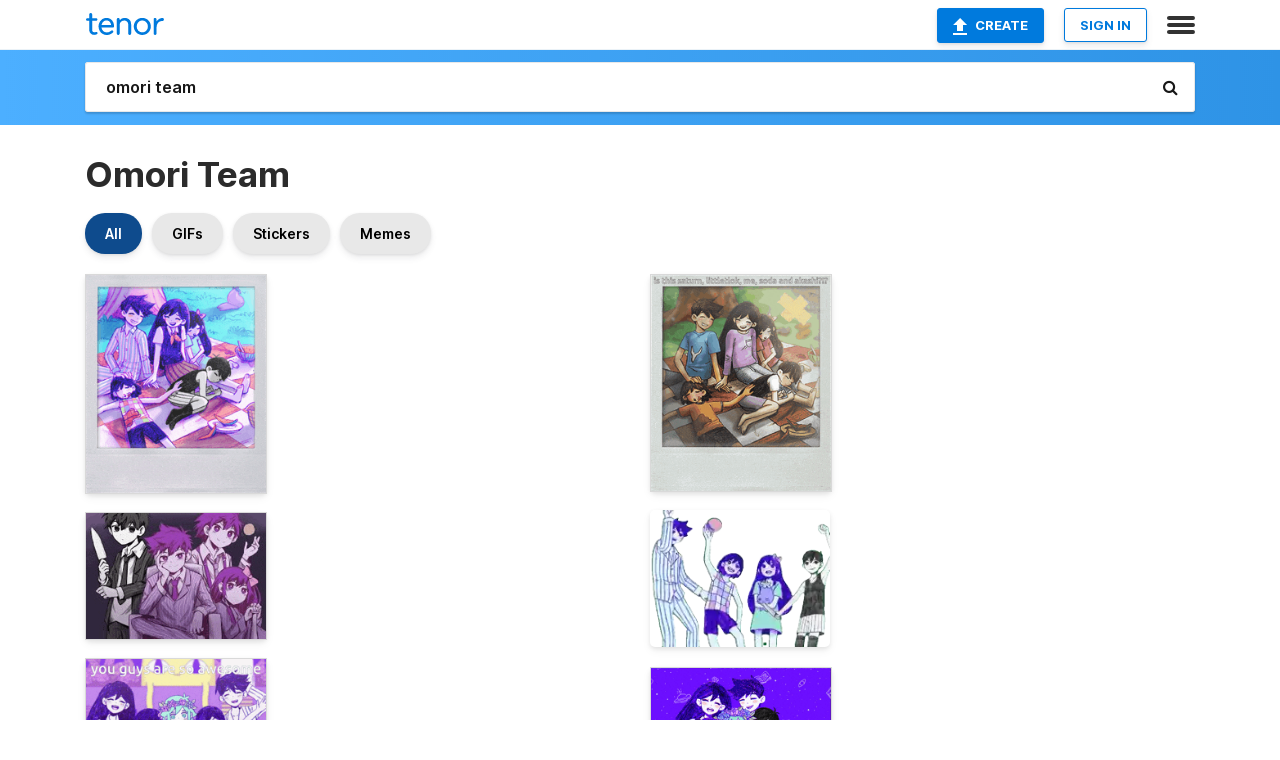

--- FILE ---
content_type: text/html; charset=utf-8
request_url: https://tenor.com/search/omori-team-gifs
body_size: 45890
content:
<!DOCTYPE html>
<html lang="en" dir="ltr"><head><script id="data" type="text/x-cache" nonce="ZDM1M2Y1YzAtODNlMy00ZWJjLWExYTMtM2JlOGY2NmM5NTRl">[base64]</script><title class="dynamic">Omori Team GIFs | Tenor</title><link class="dynamic" rel="canonical" href="https://tenor.com/search/omori-team-gifs"><meta class="dynamic" name="keywords" content="omori,team,gifs,search,memes"><meta class="dynamic" name="description" content="With Tenor, maker of GIF Keyboard, add popular Omori Team animated GIFs to your conversations. Share the best GIFs now &gt;&gt;&gt;"><meta class="dynamic" name="twitter:title" content="Omori Team GIFs | Tenor"><meta class="dynamic" name="twitter:description" content="With Tenor, maker of GIF Keyboard, add popular Omori Team animated GIFs to your conversations. Share the best GIFs now &gt;&gt;&gt;"><meta class="dynamic" name="twitter:site" content="@gifkeyboard"><meta class="dynamic" name="twitter:app:name:iphone" content="GIF Keyboard"><meta class="dynamic" name="twitter:app:name:ipad" content="GIF Keyboard"><meta class="dynamic" name="twitter:app:name:googleplay" content="GIF Keyboard"><meta class="dynamic" name="twitter:app:id:iphone" content="917932200"><meta class="dynamic" name="twitter:app:id:ipad" content="917932200"><meta class="dynamic" name="twitter:app:id:googleplay" content="com.riffsy.FBMGIFApp"><meta class="dynamic" property="al:ios:app_name" content="GIF Keyboard"><meta class="dynamic" property="al:ios:app_store_id" content="917932200"><meta class="dynamic" property="al:android:package" content="com.riffsy.FBMGIFApp"><meta class="dynamic" property="al:android:app_name" content="GIF Keyboard"><meta class="dynamic" property="fb:app_id" content="374882289330575"><meta class="dynamic" property="og:site_name" content="Tenor"><meta class="dynamic" property="og:title" content="Omori Team GIFs | Tenor"><meta class="dynamic" name="robots" content="noindex"><meta class="dynamic" name="apple-itunes-app" content="app-id=917932200,app-argument=https://tenor.com/search/omori-team-gifs"><meta class="dynamic" name="twitter:app:url:googleplay" content="riffsy://search/omori%20team"><meta class="dynamic" property="al:android:url" content="riffsy://search/omori%20team"><link class="dynamic" rel="alternate" href="android-app://com.riffsy.FBMGIFApp/riffsy/search/omori%20team"><meta name="twitter:image" content="https://media1.tenor.com/m/AhM_7G5xx0gAAAAC/basils-photo-album-headspace-omori.gif"><link rel="image_src" href="https://media1.tenor.com/m/AhM_7G5xx0gAAAAC/basils-photo-album-headspace-omori.gif"><meta class="dynamic" property="og:url" content="https://media1.tenor.com/m/AhM_7G5xx0gAAAAC/basils-photo-album-headspace-omori.gif"><meta class="dynamic" property="og:description" content="Click to view the GIF"><meta class="dynamic" property="og:type" content="website"><meta class="dynamic" property="og:image" content="https://media1.tenor.com/m/AhM_7G5xx0gAAAAC/basils-photo-album-headspace-omori.gif"><meta class="dynamic" property="og:image:type" content="image/gif"><meta class="dynamic" property="og:image:width" content="350"><meta class="dynamic" property="og:image:height" content="422"><meta class="dynamic" property="og:video" content="https://media.tenor.com/AhM_7G5xx0gAAAPo/basils-photo-album-headspace-omori.mp4"><meta class="dynamic" property="og:video:secure_url" content="https://media.tenor.com/AhM_7G5xx0gAAAPo/basils-photo-album-headspace-omori.mp4"><meta class="dynamic" property="og:video:type" content="video/mp4"><meta class="dynamic" property="og:video:width" content="350"><meta class="dynamic" property="og:video:height" content="422"><meta class="dynamic" property="og:video" content="https://media.tenor.com/AhM_7G5xx0gAAAPs/basils-photo-album-headspace-omori.webm"><meta class="dynamic" property="og:video:secure_url" content="https://media.tenor.com/AhM_7G5xx0gAAAPs/basils-photo-album-headspace-omori.webm"><meta class="dynamic" property="og:video:type" content="video/webm"><meta class="dynamic" property="og:video:width" content="350"><meta class="dynamic" property="og:video:height" content="422"><script class="dynamic" type="application/ld+json">{"@context":"http:\u002F\u002Fschema.org","@type":"Article","author":"HANAKOLOVESDONUTS","creator":"HANAKOLOVESDONUTS","headline":"Omori Team GIFs | Tenor","name":"Omori Team GIFs | Tenor","url":"https:\u002F\u002Ftenor.com\u002Fsearch\u002Fomori-team-gifs","mainEntityOfPage":"https:\u002F\u002Ftenor.com\u002Fsearch\u002Fomori-team-gifs","keywords":"omori,team,gifs,search,memes","dateModified":"2025-06-02T21:58:13.750Z","datePublished":"2025-06-02T21:58:13.750Z","publisher":{"@context":"http:\u002F\u002Fschema.org","@type":"Organization","name":"Tenor","logo":{"@type":"ImageObject","url":"https:\u002F\u002Ftenor.com\u002Fassets\u002Fimg\u002Ftenor-app-icon.png"},"sameAs":["https:\u002F\u002Ftwitter.com\u002Fgifkeyboard","https:\u002F\u002Fwww.facebook.com\u002Ftenorapp\u002F","https:\u002F\u002Fwww.linkedin.com\u002Fcompany\u002Ftenorinc\u002F"]},"image":{"@context":"http:\u002F\u002Fschema.org","@type":"ImageObject","author":"HANAKOLOVESDONUTS","creator":"HANAKOLOVESDONUTS","name":"Omori Team GIFs | Tenor","keywords":"omori,team,gifs,search,memes","description":"With Tenor, maker of GIF Keyboard, add popular Omori Team animated GIFs to your conversations. Share the best GIFs now \u003E\u003E\u003E","url":"https:\u002F\u002Ftenor.com\u002Fsearch\u002Fomori-team-gifs","contentUrl":"https:\u002F\u002Fmedia1.tenor.com\u002Fm\u002FAhM_7G5xx0gAAAAC\u002Fbasils-photo-album-headspace-omori.gif","thumbnailUrl":"https:\u002F\u002Fmedia.tenor.com\u002FAhM_7G5xx0gAAAAe\u002Fbasils-photo-album-headspace-omori.png","width":350,"height":422,"dateCreated":"2025-06-02T21:58:13.750Z","uploadDate":"2025-06-02T21:58:13.750Z","representativeOfPage":true},"video":{"@context":"http:\u002F\u002Fschema.org","@type":"VideoObject","author":"HANAKOLOVESDONUTS","creator":"HANAKOLOVESDONUTS","name":"Omori Team GIFs | Tenor","keywords":"omori,team,gifs,search,memes","description":"With Tenor, maker of GIF Keyboard, add popular Omori Team animated GIFs to your conversations. Share the best GIFs now \u003E\u003E\u003E","url":"https:\u002F\u002Ftenor.com\u002Fsearch\u002Fomori-team-gifs","contentUrl":"https:\u002F\u002Fmedia.tenor.com\u002FAhM_7G5xx0gAAAPo\u002Fbasils-photo-album-headspace-omori.mp4","thumbnailUrl":"https:\u002F\u002Fmedia.tenor.com\u002FAhM_7G5xx0gAAAAe\u002Fbasils-photo-album-headspace-omori.png","width":350,"height":422,"dateCreated":"2025-06-02T21:58:13.750Z","uploadDate":"2025-06-02T21:58:13.750Z","duration":"PT0M0S"}}</script><link rel="preconnect" href="https://www.googletagmanager.com"><link rel="preconnect" href="https://www.google-analytics.com"><link rel="dns-prefetch" href="//media.tenor.com"><link rel="preconnect" href="https://media.tenor.com"><link rel="stylesheet" type="text/css" href="/assets/dist/main.min.css?release=r20260113-1-master-c4169"><meta charset="UTF-8"><meta name="viewport" content="width=device-width, initial-scale=1"><link rel="manifest" href="/assets/manifest.json"><link rel="shortcut icon" type="image/png" href="/assets/img/favicon/favicon-16x16.png"><link rel="apple-touch-icon" sizes="57x57" href="/assets/img/favicon/apple-touch-icon-57x57.png"><link rel="apple-touch-icon" sizes="60x60" href="/assets/img/favicon/apple-touch-icon-60x60.png"><link rel="apple-touch-icon" sizes="72x72" href="/assets/img/favicon/apple-touch-icon-72x72.png"><link rel="icon" type="image/png" href="/assets/img/favicon/favicon-16x16.png" sizes="16x16"><link rel="icon" type="image/png" href="/assets/img/favicon/favicon-32x32.png" sizes="32x32"><link rel="search" type="application/opensearchdescription+xml" href="/opensearch.xml" title="Tenor"><link rel="alternate" hreflang="x-default" href="https://tenor.com/search/omori-team-gifs"><link rel="alternate" hreflang="af" href="https://tenor.com/af/search/omori-team-gifs"><link rel="alternate" hreflang="am" href="https://tenor.com/am/search/omori-team-gifs"><link rel="alternate" hreflang="az" href="https://tenor.com/az/search/omori-team-gifs"><link rel="alternate" hreflang="be" href="https://tenor.com/be/search/omori-team-gifs"><link rel="alternate" hreflang="bg" href="https://tenor.com/bg/search/omori-team-gifs"><link rel="alternate" hreflang="bn" href="https://tenor.com/bn/search/omori-team-gifs"><link rel="alternate" hreflang="bs" href="https://tenor.com/bs/search/omori-team-gifs"><link rel="alternate" hreflang="ca" href="https://tenor.com/ca/search/omori-team-gifs"><link rel="alternate" hreflang="cs" href="https://tenor.com/cs/search/omori-team-gifs"><link rel="alternate" hreflang="da" href="https://tenor.com/da/search/omori-team-gifs"><link rel="alternate" hreflang="de" href="https://tenor.com/de/search/omori-team-gifs"><link rel="alternate" hreflang="de-AT" href="https://tenor.com/de-AT/search/omori-team-gifs"><link rel="alternate" hreflang="de-CH" href="https://tenor.com/de-CH/search/omori-team-gifs"><link rel="alternate" hreflang="el" href="https://tenor.com/el/search/omori-team-gifs"><link rel="alternate" hreflang="en-AU" href="https://tenor.com/en-AU/search/omori-team-gifs"><link rel="alternate" hreflang="en-CA" href="https://tenor.com/en-CA/search/omori-team-gifs"><link rel="alternate" hreflang="en-GB" href="https://tenor.com/en-GB/search/omori-team-gifs"><link rel="alternate" hreflang="en-IE" href="https://tenor.com/en-IE/search/omori-team-gifs"><link rel="alternate" hreflang="en-IN" href="https://tenor.com/en-IN/search/omori-team-gifs"><link rel="alternate" hreflang="en-NZ" href="https://tenor.com/en-NZ/search/omori-team-gifs"><link rel="alternate" hreflang="en-SG" href="https://tenor.com/en-SG/search/omori-team-gifs"><link rel="alternate" hreflang="en-ZA" href="https://tenor.com/en-ZA/search/omori-team-gifs"><link rel="alternate" hreflang="es" href="https://tenor.com/es/search/omori-team-gifs"><link rel="alternate" hreflang="es-419" href="https://tenor.com/es-419/search/omori-team-gifs"><link rel="alternate" hreflang="es-AR" href="https://tenor.com/es-AR/search/omori-team-gifs"><link rel="alternate" hreflang="es-BO" href="https://tenor.com/es-BO/search/omori-team-gifs"><link rel="alternate" hreflang="es-CL" href="https://tenor.com/es-CL/search/omori-team-gifs"><link rel="alternate" hreflang="es-CO" href="https://tenor.com/es-CO/search/omori-team-gifs"><link rel="alternate" hreflang="es-CR" href="https://tenor.com/es-CR/search/omori-team-gifs"><link rel="alternate" hreflang="es-DO" href="https://tenor.com/es-DO/search/omori-team-gifs"><link rel="alternate" hreflang="es-EC" href="https://tenor.com/es-EC/search/omori-team-gifs"><link rel="alternate" hreflang="es-GT" href="https://tenor.com/es-GT/search/omori-team-gifs"><link rel="alternate" hreflang="es-HN" href="https://tenor.com/es-HN/search/omori-team-gifs"><link rel="alternate" hreflang="es-MX" href="https://tenor.com/es-MX/search/omori-team-gifs"><link rel="alternate" hreflang="es-NI" href="https://tenor.com/es-NI/search/omori-team-gifs"><link rel="alternate" hreflang="es-PA" href="https://tenor.com/es-PA/search/omori-team-gifs"><link rel="alternate" hreflang="es-PE" href="https://tenor.com/es-PE/search/omori-team-gifs"><link rel="alternate" hreflang="es-PR" href="https://tenor.com/es-PR/search/omori-team-gifs"><link rel="alternate" hreflang="es-PY" href="https://tenor.com/es-PY/search/omori-team-gifs"><link rel="alternate" hreflang="es-SV" href="https://tenor.com/es-SV/search/omori-team-gifs"><link rel="alternate" hreflang="es-US" href="https://tenor.com/es-US/search/omori-team-gifs"><link rel="alternate" hreflang="es-UY" href="https://tenor.com/es-UY/search/omori-team-gifs"><link rel="alternate" hreflang="es-VE" href="https://tenor.com/es-VE/search/omori-team-gifs"><link rel="alternate" hreflang="et" href="https://tenor.com/et/search/omori-team-gifs"><link rel="alternate" hreflang="eu" href="https://tenor.com/eu/search/omori-team-gifs"><link rel="alternate" hreflang="fi" href="https://tenor.com/fi/search/omori-team-gifs"><link rel="alternate" hreflang="fil" href="https://tenor.com/fil/search/omori-team-gifs"><link rel="alternate" hreflang="fr" href="https://tenor.com/fr/search/omori-team-gifs"><link rel="alternate" hreflang="fr-CA" href="https://tenor.com/fr-CA/search/omori-team-gifs"><link rel="alternate" hreflang="fr-CH" href="https://tenor.com/fr-CH/search/omori-team-gifs"><link rel="alternate" hreflang="gl" href="https://tenor.com/gl/search/omori-team-gifs"><link rel="alternate" hreflang="gu" href="https://tenor.com/gu/search/omori-team-gifs"><link rel="alternate" hreflang="hi" href="https://tenor.com/hi/search/omori-team-gifs"><link rel="alternate" hreflang="hr" href="https://tenor.com/hr/search/omori-team-gifs"><link rel="alternate" hreflang="hu" href="https://tenor.com/hu/search/omori-team-gifs"><link rel="alternate" hreflang="hy" href="https://tenor.com/hy/search/omori-team-gifs"><link rel="alternate" hreflang="id" href="https://tenor.com/id/search/omori-team-gifs"><link rel="alternate" hreflang="is" href="https://tenor.com/is/search/omori-team-gifs"><link rel="alternate" hreflang="it" href="https://tenor.com/it/search/omori-team-gifs"><link rel="alternate" hreflang="ja" href="https://tenor.com/ja/search/omori-team-gifs"><link rel="alternate" hreflang="ka" href="https://tenor.com/ka/search/omori-team-gifs"><link rel="alternate" hreflang="kk" href="https://tenor.com/kk/search/omori-team-gifs"><link rel="alternate" hreflang="km" href="https://tenor.com/km/search/omori-team-gifs"><link rel="alternate" hreflang="kn" href="https://tenor.com/kn/search/omori-team-gifs"><link rel="alternate" hreflang="ko" href="https://tenor.com/ko/search/omori-team-gifs"><link rel="alternate" hreflang="ky" href="https://tenor.com/ky/search/omori-team-gifs"><link rel="alternate" hreflang="lo" href="https://tenor.com/lo/search/omori-team-gifs"><link rel="alternate" hreflang="lt" href="https://tenor.com/lt/search/omori-team-gifs"><link rel="alternate" hreflang="lv" href="https://tenor.com/lv/search/omori-team-gifs"><link rel="alternate" hreflang="mk" href="https://tenor.com/mk/search/omori-team-gifs"><link rel="alternate" hreflang="ml" href="https://tenor.com/ml/search/omori-team-gifs"><link rel="alternate" hreflang="mn" href="https://tenor.com/mn/search/omori-team-gifs"><link rel="alternate" hreflang="mo" href="https://tenor.com/mo/search/omori-team-gifs"><link rel="alternate" hreflang="mr" href="https://tenor.com/mr/search/omori-team-gifs"><link rel="alternate" hreflang="ms" href="https://tenor.com/ms/search/omori-team-gifs"><link rel="alternate" hreflang="my" href="https://tenor.com/my/search/omori-team-gifs"><link rel="alternate" hreflang="ne" href="https://tenor.com/ne/search/omori-team-gifs"><link rel="alternate" hreflang="nl" href="https://tenor.com/nl/search/omori-team-gifs"><link rel="alternate" hreflang="no" href="https://tenor.com/no/search/omori-team-gifs"><link rel="alternate" hreflang="pa" href="https://tenor.com/pa/search/omori-team-gifs"><link rel="alternate" hreflang="pl" href="https://tenor.com/pl/search/omori-team-gifs"><link rel="alternate" hreflang="pt" href="https://tenor.com/pt/search/omori-team-gifs"><link rel="alternate" hreflang="pt-BR" href="https://tenor.com/pt-BR/search/omori-team-gifs"><link rel="alternate" hreflang="pt-PT" href="https://tenor.com/pt-PT/search/omori-team-gifs"><link rel="alternate" hreflang="ro" href="https://tenor.com/ro/search/omori-team-gifs"><link rel="alternate" hreflang="ru" href="https://tenor.com/ru/search/omori-team-gifs"><link rel="alternate" hreflang="si" href="https://tenor.com/si/search/omori-team-gifs"><link rel="alternate" hreflang="sk" href="https://tenor.com/sk/search/omori-team-gifs"><link rel="alternate" hreflang="sl" href="https://tenor.com/sl/search/omori-team-gifs"><link rel="alternate" hreflang="sq" href="https://tenor.com/sq/search/omori-team-gifs"><link rel="alternate" hreflang="sr" href="https://tenor.com/sr/search/omori-team-gifs"><link rel="alternate" hreflang="sr-Latn" href="https://tenor.com/sr-Latn/search/omori-team-gifs"><link rel="alternate" hreflang="sv" href="https://tenor.com/sv/search/omori-team-gifs"><link rel="alternate" hreflang="sw" href="https://tenor.com/sw/search/omori-team-gifs"><link rel="alternate" hreflang="ta" href="https://tenor.com/ta/search/omori-team-gifs"><link rel="alternate" hreflang="te" href="https://tenor.com/te/search/omori-team-gifs"><link rel="alternate" hreflang="th" href="https://tenor.com/th/search/omori-team-gifs"><link rel="alternate" hreflang="tl" href="https://tenor.com/tl/search/omori-team-gifs"><link rel="alternate" hreflang="tr" href="https://tenor.com/tr/search/omori-team-gifs"><link rel="alternate" hreflang="uk" href="https://tenor.com/uk/search/omori-team-gifs"><link rel="alternate" hreflang="uz" href="https://tenor.com/uz/search/omori-team-gifs"><link rel="alternate" hreflang="vi" href="https://tenor.com/vi/search/omori-team-gifs"><link rel="alternate" hreflang="zh-CN" href="https://tenor.com/zh-CN/search/omori-team-gifs"><link rel="alternate" hreflang="zh-HK" href="https://tenor.com/zh-HK/search/omori-team-gifs"><link rel="alternate" hreflang="zh-TW" href="https://tenor.com/zh-TW/search/omori-team-gifs"><link rel="alternate" hreflang="zu" href="https://tenor.com/zu/search/omori-team-gifs"></head><body><script async type="text/javascript" src="/assets/dist/main.min.js?release=r20260113-1-master-c4169" fetchpriority="high"></script><div id="root"><div class="BaseApp"><div class="Banner TOSBanner hidden"><div class="container"><span class="iconfont-remove" aria-hidden="true"></span>We&#039;ve updated our <span class="linkElements"><a href="/legal-terms" rel="noopener">Terms of Service</a> and <a href="https://policies.google.com/privacy?hl=en" rel="noopener">Privacy Policy</a></span>. By continuing you agree to Tenor&#039;s <span class="linkElements"><a href="/legal-terms" rel="noopener">Terms of Service</a> and <a href="https://policies.google.com/privacy?hl=en" rel="noopener">Privacy Policy</a></span>.</div></div><div class="Banner LanguageBanner hidden"><div class="container"><span class="iconfont-remove" aria-hidden="true"></span><div>Tenor.com has been translated based on your browser&#039;s language setting. If you want to change the language, click <span class="linkElements"><button>here</button></span>.</div></div></div><nav class="NavBar"><div class="container"><span itemscope itemtype="http://schema.org/Organization"><a class="navbar-brand" itemProp="url" href="/"><img src="/assets/img/tenor-logo.svg" width="80" height="22" alt="Tenor logo" itemprop="logo"></a></span><div class="nav-buttons"><div class="account-buttons"><a class="button upload-button" href="/gif-maker?utm_source=nav-bar&amp;utm_medium=internal&amp;utm_campaign=gif-maker-entrypoints"><img src="/assets/icons/upload-icon.svg" width="14" height="17" alt="Upload icon">Create</a><button class="white-button">SIGN IN</button></div><span class=" ToggleMenu"><span class="menu-button navicon-button x ToggleMenu-button"><div class="navicon"></div></span><div class="animated NavMenu"><div class="section"><div class="header">Products</div><ul><li><a href="https://apps.apple.com/app/apple-store/id917932200?pt=39040802&amp;ct=NavGifKeyboard&amp;mt=8" rel="noopener">GIF Keyboard</a></li><li><a href="https://play.google.com/store/apps/details?id=com.riffsy.FBMGIFApp" rel="noopener">Android</a></li><li><a href="/contentpartners">Content Partners</a></li></ul></div><div class="section"><div class="header">Explore</div><ul><li><button>Language</button></li><li><a href="/reactions">Reaction GIFs</a></li><li><a href="/explore">Explore GIFs</a></li></ul></div><div class="section"><div class="header">Company</div><ul><li><a href="/press">Press</a></li><li><a href="https://blog.tenor.com/" rel="noopener">Blog</a></li><li><a href="https://support.google.com/tenor" rel="noopener">FAQ</a></li><li><a href="/legal-terms">Terms and Privacy</a></li><li><a href="/assets/dist/licenses.txt" rel="noopener">Website Licenses</a></li><li><a href="https://support.google.com/tenor/gethelp?hl=en" rel="noopener">Contact Us</a></li></ul></div><div class="section"><div class="header">API</div><ul><li><a href="/gifapi" rel="noopener">Tenor GIF API</a></li><li><a href="https://developers.google.com/tenor/guides/endpoints" rel="noopener">GIF API Documentation</a></li><li><a href="/gifapi/unity-ar-gif-sdk" rel="noopener">Unity AR SDK</a></li></ul></div></div></span></div></div></nav><div class="TopBarComponent TopSearchBar"><div class="TopBar"><div class="container"><a class="navbar-brand" itemProp="url" href="/"><img src="/assets/img/tenor-logo-white.svg" width="80" height="22" alt="Tenor logo" itemprop="logo"></a><div class="search-bar-wrapper"><form class="SearchBar"><input name="q" value="omori team" placeholder="Search for GIFs and Stickers" autocomplete="off"><span class="iconfont-search" aria-hidden="true"></span></form></div></div></div></div><div class="SearchPage container page"><!--!--><div class="gallery-container" itemscope itemtype="http://schema.org/ImageGallery"><meta itemprop="url" content="https://tenor.com/search/omori-team-gifs"><meta itemprop="mainEntityOfPage" content="https://tenor.com/search/omori-team-gifs"><meta itemprop="keywords" content="omori,team,gifs,search,memes"><meta itemprop="headline" content="Omori Team GIFs | Tenor"><meta itemprop="name" content="Omori Team GIFs | Tenor"><h1>Omori Team</h1><div class="search"><div class="UniversalSearchFormatToggle"><a class="UniversalSearchFormatToggleButton selected" href="/search/omori-team-gifs">All</a><a class="UniversalSearchFormatToggleButton" href="/search/omori-team-gifs?format=gifs">GIFs</a><a class="UniversalSearchFormatToggleButton" href="/search/omori-team-gifs?format=stickers">Stickers</a><a class="UniversalSearchFormatToggleButton" href="/search/omori-team-gifs?format=memes">Memes</a></div><div class="UniversalGifList" style="height:4481.964059196617px;"><div class="column"><figure class="UniversalGifListItem clickable" data-index="0" data-width="220" data-height="266" style="top:0px;"><a href="/view/basils-photo-album-headspace-omori-silly-tehe-hero-omori-gif-149533497331140424"><div class="Meme"><picture><source type="video/mp4" srcset="https://media.tenor.com/AhM_7G5xx0gAAAP1/basils-photo-album-headspace-omori.mp4 266w"><source media="(max-width:840px)" type="image/webp" srcset="https://media.tenor.com/AhM_7G5xx0gAAAA1/basils-photo-album-headspace-omori.webp 166w"><img src="https://media.tenor.com/AhM_7G5xx0gAAAAM/basils-photo-album-headspace-omori.gif" width="180" height="217.63636363636365" alt="a drawing of a family having a picnic in the grass" loading="lazy"></picture></div><div class="overlay"></div></a><figcaption class="tags"><ul><li><a href="/search/basils-photo-album-headspace-gifs">#basils-photo-album-headspace</a></li></ul></figcaption><!--!--></figure><figure class="UniversalGifListItem clickable" data-index="3" data-width="220" data-height="155" style="top:237.63636363636365px;"><a href="/view/omori-gif-9035220872130527011"><div class="Meme"><picture><source type="video/mp4" srcset="https://media.tenor.com/fWONgzaI_yMAAAP1/omori.mp4 268w"><source media="(max-width:840px)" type="image/webp" srcset="https://media.tenor.com/fWONgzaI_yMAAAA1/omori.webp 200w"><img src="https://media.tenor.com/fWONgzaI_yMAAAAM/omori.gif" width="180" height="126.81818181818183" alt="a group of anime characters in suits and ties are standing next to each other holding knives ." loading="lazy"></picture></div><div class="overlay"></div></a><figcaption class="tags"><ul><li><a href="/search/omori-gifs">#omori</a></li></ul></figcaption><!--!--></figure><figure class="UniversalGifListItem clickable" data-index="4" data-width="220" data-height="165" style="top:384.4545454545455px;"><a href="/view/omori-omori-tenor-omori-group-hug-omori-friend-mari-gif-12391015150129999853"><div class="Gif"><picture><source type="video/mp4" srcset="https://media.tenor.com/q_W6oO37b-0AAAP1/omori-omori-tenor.mp4 320w"><source media="(max-width:840px)" type="image/webp" srcset="https://media.tenor.com/q_W6oO37b-0AAAA1/omori-omori-tenor.webp 200w"><img src="https://media.tenor.com/q_W6oO37b-0AAAAM/omori-omori-tenor.gif" width="180" height="135" alt="a group of anime characters standing next to each other with a caption that says you guys are so awesome i love gay people" loading="lazy"></picture></div><div class="overlay"></div></a><div class="actions"><span class="GifFavButton FavButton" aria-hidden="true"></span></div><figcaption class="tags"><ul><li><a href="/search/omori-gifs">#omori</a></li><li><a href="/search/omori-tenor-gifs">#omori-tenor</a></li></ul></figcaption><!--!--></figure><figure class="UniversalGifListItem clickable" data-index="6" data-width="220" data-height="165" style="top:539.4545454545455px;"><a href="/view/inside-joke-omori-the-night-is-still-young-and-so-are-we-still-young-gif-16109454406154735947"><div class="Gif"><picture><source type="video/mp4" srcset="https://media.tenor.com/35BHbkw0UUsAAAP1/inside-joke-omori.mp4 320w"><source media="(max-width:840px)" type="image/webp" srcset="https://media.tenor.com/35BHbkw0UUsAAAA1/inside-joke-omori.webp 200w"><img src="https://media.tenor.com/35BHbkw0UUsAAAAM/inside-joke-omori.gif" width="180" height="135" alt="the night is still young and so are we written on a picture" loading="lazy"></picture></div><div class="overlay"></div></a><div class="actions"><span class="GifFavButton FavButton" aria-hidden="true"></span></div><figcaption class="tags"><ul><li><a href="/search/inside-joke-gifs">#inside-joke</a></li><li><a href="/search/omori-gifs">#omori</a></li></ul></figcaption><!--!--></figure><figure class="UniversalGifListItem clickable" data-index="8" data-width="220" data-height="220" style="top:694.4545454545455px;"><a href="/view/omori-sunny-omori-omori-sunny-meme-omori-meme-gif-26515969"><div class="Gif"><picture><source type="video/mp4" srcset="https://media.tenor.com/hTBzG9JKIKIAAAP1/omori-sunny-omori.mp4 320w"><source media="(max-width:840px)" type="image/webp" srcset="https://media.tenor.com/hTBzG9JKIKIAAAA1/omori-sunny-omori.webp 200w"><img src="https://media.tenor.com/hTBzG9JKIKIAAAAM/omori-sunny-omori.gif" width="180" height="180" alt="a pixel art of a boy wearing a party hat with the words group peeing above him ." loading="lazy"></picture></div><div class="overlay"></div></a><div class="actions"><span class="GifFavButton FavButton" aria-hidden="true"></span></div><figcaption class="tags"><ul><li><a href="/search/omori-gifs">#omori</a></li><li><a href="/search/sunny-omori-gifs">#Sunny-Omori</a></li><li><a href="/search/omori-sunny-gifs">#Omori-Sunny</a></li></ul></figcaption><!--!--></figure><figure class="UniversalGifListItem clickable" data-index="11" data-width="220" data-height="165" style="top:894.4545454545455px;"><a href="/view/omori-gif-8071479184461237686"><div class="Gif"><picture><source type="video/mp4" srcset="https://media.tenor.com/cAOnjcHFjbYAAAP1/omori.mp4 320w"><source media="(max-width:840px)" type="image/webp" srcset="https://media.tenor.com/cAOnjcHFjbYAAAA1/omori.webp 200w"><img src="https://media.tenor.com/cAOnjcHFjbYAAAAM/omori.gif" width="180" height="135" alt="a group of cartoon characters are posing for a picture together" loading="lazy"></picture></div><div class="overlay"></div></a><div class="actions"><span class="GifFavButton FavButton" aria-hidden="true"></span></div><figcaption class="tags"><ul><li><a href="/search/omori-gifs">#Omori</a></li></ul></figcaption><!--!--></figure><figure class="UniversalGifListItem clickable" data-index="13" data-width="220" data-height="165" style="top:1049.4545454545455px;"><a href="/view/omori-this-could-be-us-bad-person-us-gif-6075680681087025202"><div class="Gif"><picture><source type="video/mp4" srcset="https://media.tenor.com/VFEnY5zlQDIAAAP1/omori-this-could-be-us.mp4 320w"><source media="(max-width:840px)" type="image/webp" srcset="https://media.tenor.com/VFEnY5zlQDIAAAA1/omori-this-could-be-us.webp 200w"><img src="https://media.tenor.com/VFEnY5zlQDIAAAAM/omori-this-could-be-us.gif" width="180" height="135" alt="a group of anime characters with the caption &quot; this could be us but i m a bad person &quot;" loading="lazy"></picture></div><div class="overlay"></div></a><div class="actions"><span class="GifFavButton FavButton" aria-hidden="true"></span></div><figcaption class="tags"><ul><li><a href="/search/omori-gifs">#omori</a></li><li><a href="/search/this-could-be-us-gifs">#this-could-be-us</a></li></ul></figcaption><!--!--></figure><figure class="UniversalGifListItem clickable" data-index="15" data-width="220" data-height="165" style="top:1204.4545454545455px;"><a href="/view/omori-how-life-feels-when-youll-die-before-your-30s-gif-3671204343483423952"><div class="Gif"><picture><source type="video/mp4" srcset="https://media.tenor.com/MvK85kczXNAAAAP1/omori-how-life-feels-when.mp4 320w"><source media="(max-width:840px)" type="image/webp" srcset="https://media.tenor.com/MvK85kczXNAAAAA1/omori-how-life-feels-when.webp 200w"><img src="https://media.tenor.com/MvK85kczXNAAAAAM/omori-how-life-feels-when.gif" width="180" height="135" alt="a picture of a group of anime characters with the caption how life feels when you accept that you &#039;ll die before your 30s" loading="lazy"></picture></div><div class="overlay"></div></a><div class="actions"><span class="GifFavButton FavButton" aria-hidden="true"></span></div><figcaption class="tags"><ul><li><a href="/search/omori-gifs">#omori</a></li><li><a href="/search/how-life-feels-when-gifs">#how-life-feels-when</a></li></ul></figcaption><!--!--></figure><figure class="UniversalGifListItem clickable" data-index="17" data-width="220" data-height="165" style="top:1359.4545454545455px;"><a href="/view/omori-forgiven-cookie-run-kingdom-gif-1312287069070914850"><div class="Gif"><picture><source type="video/mp4" srcset="https://media.tenor.com/EjYuIvNPdSIAAAP1/omori-forgiven.mp4 320w"><source media="(max-width:840px)" type="image/webp" srcset="https://media.tenor.com/EjYuIvNPdSIAAAA1/omori-forgiven.webp 200w"><img src="https://media.tenor.com/EjYuIvNPdSIAAAAM/omori-forgiven.gif" width="180" height="135" alt="a cartoon of a group of people with the words life after blocking they are forgiven" loading="lazy"></picture></div><div class="overlay"></div></a><div class="actions"><span class="GifFavButton FavButton" aria-hidden="true"></span></div><figcaption class="tags"><ul><li><a href="/search/omori-gifs">#omori</a></li><li><a href="/search/forgiven-gifs">#forgiven</a></li></ul></figcaption><!--!--></figure><figure class="UniversalGifListItem clickable" data-index="18" data-width="220" data-height="140" style="top:1514.4545454545455px;"><a href="/view/strahd-omori-release-energy-omori-team-curse-of-strahd-gif-25511243"><div class="Gif"><picture><source type="video/mp4" srcset="https://media.tenor.com/pv-YtoCnuNIAAAP1/strahd-omori.mp4 320w"><source media="(max-width:840px)" type="image/webp" srcset="https://media.tenor.com/pv-YtoCnuNIAAAA1/strahd-omori.webp 200w"><img src="https://media.tenor.com/pv-YtoCnuNIAAAAM/strahd-omori.gif" width="180" height="114.54545454545455" alt="a group of anime characters are standing next to each other with the caption i am going to run going to run curse of strand" loading="lazy"></picture></div><div class="overlay"></div></a><div class="actions"><span class="GifFavButton FavButton" aria-hidden="true"></span></div><figcaption class="tags"><ul><li><a href="/search/strahd-gifs">#strahd</a></li><li><a href="/search/omori-gifs">#omori</a></li><li><a href="/search/release-energy-gifs">#Release-Energy</a></li></ul></figcaption><!--!--></figure><figure class="UniversalGifListItem clickable" data-index="20" data-width="220" data-height="55" style="top:1649px;"><a href="/view/omori-omori-kel-omori-sunny-omori-aubrey-omori-hero-gif-21921645"><div class="Gif"><picture><source media="(max-width:840px)" type="image/webp" srcset="https://media.tenor.com/Fm99t2oksBcAAAA1/omori-omori-kel.webp 200w"><img src="https://media.tenor.com/Fm99t2oksBcAAAAM/omori-omori-kel.gif" width="180" height="45" alt="a group of anime characters with the word squad on the bottom" loading="lazy"></picture></div><div class="overlay"></div></a><div class="actions"><span class="GifFavButton FavButton" aria-hidden="true"></span></div><figcaption class="tags"><ul><li><a href="/search/omori-gifs">#omori</a></li><li><a href="/search/omori-kel-gifs">#Omori-Kel</a></li><li><a href="/search/omori-sunny-gifs">#Omori-Sunny</a></li></ul></figcaption><!--!--></figure><figure class="UniversalGifListItem clickable" data-index="21" data-width="220" data-height="220" style="top:1714px;"><a href="/view/omori-friend-friendship-friendgroup-irl-gif-6045432145127244802"><div class="Gif"><picture><source type="video/mp4" srcset="https://media.tenor.com/U-WwgYQJhAIAAAP1/omori-friend.mp4 320w"><source media="(max-width:840px)" type="image/webp" srcset="https://media.tenor.com/U-WwgYQJhAIAAAA1/omori-friend.webp 200w"><img src="https://media.tenor.com/U-WwgYQJhAIAAAAM/omori-friend.gif" width="180" height="180" alt="a picture of a group of anime characters including kozi and rin and nort and ika and ketu and ryu iri" loading="lazy"></picture></div><div class="overlay"></div></a><div class="actions"><span class="GifFavButton FavButton" aria-hidden="true"></span></div><figcaption class="tags"><ul><li><a href="/search/omori-gifs">#omori</a></li><li><a href="/search/friend-gifs">#friend</a></li><li><a href="/search/friendship-gifs">#friendship</a></li></ul></figcaption><!--!--></figure><figure class="UniversalGifListItem clickable" data-index="23" data-width="220" data-height="165" style="top:1914px;"><a href="/view/omori-hug-aubrey-sunny-hero-gif-11320016768837221596"><div class="Gif"><picture><source type="video/mp4" srcset="https://media.tenor.com/nRjHRnYB_NwAAAP1/omori-hug.mp4 320w"><source media="(max-width:840px)" type="image/webp" srcset="https://media.tenor.com/nRjHRnYB_NwAAAA1/omori-hug.webp 200w"><img src="https://media.tenor.com/nRjHRnYB_NwAAAAM/omori-hug.gif" width="180" height="135" alt="a group of cartoon characters are posing for a picture with a caption that says yeah i wanna spend the night with you" loading="lazy"></picture></div><div class="overlay"></div></a><div class="actions"><span class="GifFavButton FavButton" aria-hidden="true"></span></div><figcaption class="tags"><ul><li><a href="/search/omori-gifs">#omori</a></li><li><a href="/search/hug-gifs">#hug</a></li><li><a href="/search/aubrey-gifs">#aubrey</a></li><li><a href="/search/sunny-gifs">#sunny</a></li></ul></figcaption><!--!--></figure><figure class="UniversalGifListItem clickable" data-index="25" data-width="220" data-height="165" style="top:2069px;"><a href="/view/omori-like-11th-time-is-the-charm-idk-anymore-winning-two-unsucessful-attempts-just-this-year-gif-9713296859708257463"><div class="Gif"><picture><source type="video/mp4" srcset="https://media.tenor.com/hsyQB9jT9LcAAAP1/omori-like-11th-time-is-the-charm-idk-anymore.mp4 320w"><source media="(max-width:840px)" type="image/webp" srcset="https://media.tenor.com/hsyQB9jT9LcAAAA1/omori-like-11th-time-is-the-charm-idk-anymore.webp 200w"><img src="https://media.tenor.com/hsyQB9jT9LcAAAAM/omori-like-11th-time-is-the-charm-idk-anymore.gif" width="180" height="135" alt="two unsuccessful attempts just this year !!! &lt;3333 is written on a cartoon" loading="lazy"></picture></div><div class="overlay"></div></a><div class="actions"><span class="GifFavButton FavButton" aria-hidden="true"></span></div><figcaption class="tags"><ul><li><a href="/search/omori-gifs">#omori</a></li></ul></figcaption><!--!--></figure><figure class="UniversalGifListItem clickable" data-index="27" data-width="220" data-height="220" style="top:2224px;"><a href="/view/dream-team-dreamsmp-litami-isoasi-tom-edword-gif-20599056"><div class="Sticker"><img src="https://media.tenor.com/OXLgUsbjoEEAAAAm/dream-team-dreamsmp.webp" width="180" height="180" alt="a group of cartoon characters with the words &quot; the dream team &quot; on the bottom" loading="lazy"></div><div class="overlay"></div></a><figcaption class="tags"><ul><li><a href="/search/dream-team-gifs">#Dream-Team</a></li><li><a href="/search/dreamsmp-gifs">#dreamsmp</a></li><li><a href="/search/litami-gifs">#litami</a></li><li><a href="/search/isoasi-gifs">#isoasi</a></li></ul></figcaption><!--!--></figure><figure class="UniversalGifListItem clickable" data-index="29" data-width="220" data-height="220" style="top:2424px;"><a href="/view/phasmophobia-phasmo-omori-omori-kel-phasmophobia-omori-gif-25417491"><div class="Gif"><picture><source type="video/mp4" srcset="https://media.tenor.com/v84Q6gjGegUAAAP1/phasmophobia-phasmo.mp4 320w"><source media="(max-width:840px)" type="image/webp" srcset="https://media.tenor.com/v84Q6gjGegUAAAA1/phasmophobia-phasmo.webp 200w"><img src="https://media.tenor.com/v84Q6gjGegUAAAAM/phasmophobia-phasmo.gif" width="180" height="180" alt="a cartoon of a girl with the words &quot; the phasmo team is full im sorry &quot; above her" loading="lazy"></picture></div><div class="overlay"></div></a><div class="actions"><span class="GifFavButton FavButton" aria-hidden="true"></span></div><figcaption class="tags"><ul><li><a href="/search/phasmophobia-gifs">#phasmophobia</a></li><li><a href="/search/phasmo-gifs">#phasmo</a></li><li><a href="/search/omori-gifs">#omori</a></li></ul></figcaption><!--!--></figure><figure class="UniversalGifListItem clickable" data-index="32" data-width="220" data-height="220" style="top:2624px;"><a href="/view/omori-omori-tenor-omori-basil-omori-sunny-omori-hero-gif-24194778"><div class="Gif"><picture><source media="(max-width:840px)" type="image/webp" srcset="https://media.tenor.com/QMsbGlzZZiUAAAA1/omori-omori-tenor.webp 200w"><img src="https://media.tenor.com/QMsbGlzZZiUAAAAM/omori-omori-tenor.gif" width="180" height="180" alt="a pixel art of a boy with the words hello sidra cult group chat on the bottom" loading="lazy"></picture></div><div class="overlay"></div></a><div class="actions"><span class="GifFavButton FavButton" aria-hidden="true"></span></div><figcaption class="tags"><ul><li><a href="/search/omori-gifs">#omori</a></li><li><a href="/search/omori-tenor-gifs">#Omori-Tenor</a></li><li><a href="/search/omori-basil-gifs">#Omori-Basil</a></li></ul></figcaption><!--!--></figure><figure class="UniversalGifListItem clickable" data-index="34" data-width="220" data-height="220" style="top:2824px;"><a href="/view/sugsy-omori-me-when-no-group-pee-group-pee-omori-sugsy-kel-imori-pee-omori-gif-26666140"><div class="Gif"><picture><source type="video/mp4" srcset="https://media.tenor.com/0Fqz8cJ0oyUAAAP1/sugsy-omori-me-when-no-group-pee.mp4 320w"><source media="(max-width:840px)" type="image/webp" srcset="https://media.tenor.com/0Fqz8cJ0oyUAAAA1/sugsy-omori-me-when-no-group-pee.webp 200w"><img src="https://media.tenor.com/0Fqz8cJ0oyUAAAAM/sugsy-omori-me-when-no-group-pee.gif" width="180" height="180" alt="a pixel art of a boy with blue hair and the words group group pee on the bottom" loading="lazy"></picture></div><div class="overlay"></div></a><div class="actions"><span class="GifFavButton FavButton" aria-hidden="true"></span></div><figcaption class="tags"><ul><li><a href="/search/sugsy-omori-gifs">#Sugsy-Omori</a></li></ul></figcaption><!--!--></figure><figure class="UniversalGifListItem clickable" data-index="36" data-width="220" data-height="124" style="top:3024px;"><a href="/view/omori-kel-hero-basil-sunny-gif-21701966"><div class="Gif"><picture><source media="(max-width:840px)" type="video/mp4" srcset="https://media.tenor.com/OZ1PEaPg8IkAAAP1/omori-kel.mp4 148w"><source media="(max-width:840px)" type="image/webp" srcset="https://media.tenor.com/OZ1PEaPg8IkAAAA1/omori-kel.webp 200w"><img src="https://media.tenor.com/OZ1PEaPg8IkAAAAM/omori-kel.gif" width="180" height="101.45454545454547" alt="a group of anime characters are posing for a picture with one wearing a yellow t-shirt that says bps" loading="lazy"></picture></div><div class="overlay"></div></a><div class="actions"><span class="GifFavButton FavButton" aria-hidden="true"></span></div><figcaption class="tags"><ul><li><a href="/search/omori-gifs">#omori</a></li><li><a href="/search/kel-gifs">#kel</a></li><li><a href="/search/hero-gifs">#hero</a></li><li><a href="/search/basil-gifs">#basil</a></li></ul></figcaption><!--!--></figure><figure class="UniversalGifListItem clickable" data-index="37" data-width="220" data-height="165" style="top:3145.4545454545455px;"><a href="/view/sunny-omori-mari-omori-omori-gif-26995814"><div class="Gif"><picture><source media="(max-width:840px)" type="image/webp" srcset="https://media.tenor.com/m0HP5GKeYe4AAAA1/sunny-omori-mari-omori.webp 200w"><img src="https://media.tenor.com/m0HP5GKeYe4AAAAM/sunny-omori-mari-omori.gif" width="180" height="135" alt="a girl and a boy are standing next to each other with the caption damn bro" loading="lazy"></picture></div><div class="overlay"></div></a><div class="actions"><span class="GifFavButton FavButton" aria-hidden="true"></span></div><figcaption class="tags"><ul><li><a href="/search/sunny-omori-gifs">#Sunny-Omori</a></li><li><a href="/search/mari-omori-gifs">#Mari-Omori</a></li><li><a href="/search/omori-gifs">#omori</a></li></ul></figcaption><!--!--></figure><figure class="UniversalGifListItem clickable" data-index="39" data-width="220" data-height="164" style="top:3300.4545454545455px;"><a href="/view/omori-meds-about-to-take-my-meds-cheezcake-omori-group-gif-23866847"><div class="Gif"><picture><source media="(max-width:840px)" type="image/webp" srcset="https://media.tenor.com/UITTOUErZjMAAAA1/omori-meds.webp 200w"><img src="https://media.tenor.com/UITTOUErZjMAAAAM/omori-meds.gif" width="180" height="134.1818181818182" alt="a group of anime characters standing next to each other with the words about to take my meds hope nothing disappears" loading="lazy"></picture></div><div class="overlay"></div></a><div class="actions"><span class="GifFavButton FavButton" aria-hidden="true"></span></div><figcaption class="tags"><ul><li><a href="/search/omori-gifs">#omori</a></li><li><a href="/search/meds-gifs">#meds</a></li><li><a href="/search/about-to-take-my-meds-gifs">#About-To-Take-My-Meds</a></li></ul></figcaption><!--!--></figure><figure class="UniversalGifListItem clickable" data-index="41" data-width="220" data-height="165" style="top:3454.6363636363635px;"><a href="/view/omori-omogang-i-love-my-friends-gif-15529612489233885472"><div class="Gif"><picture><source type="video/mp4" srcset="https://media.tenor.com/14RER5BBaSAAAAP1/omori-omogang.mp4 320w"><source media="(max-width:840px)" type="image/webp" srcset="https://media.tenor.com/14RER5BBaSAAAAA1/omori-omogang.webp 200w"><img src="https://media.tenor.com/14RER5BBaSAAAAAM/omori-omogang.gif" width="180" height="135" alt="a group of anime characters are posing for a picture with the words we love you val on the bottom" loading="lazy"></picture></div><div class="overlay"></div></a><div class="actions"><span class="GifFavButton FavButton" aria-hidden="true"></span></div><figcaption class="tags"><ul><li><a href="/search/omori-gifs">#omori</a></li><li><a href="/search/omogang-gifs">#omogang</a></li><li><a href="/search/i-love-my-friends-gifs">#i-love-my-friends</a></li></ul></figcaption><!--!--></figure><figure class="UniversalGifListItem clickable" data-index="43" data-width="220" data-height="220" style="top:3609.6363636363635px;"><a href="/view/mari-omori-sad-goodbye-omori-kin-piss-group-gif-27292414"><div class="Gif"><picture><source type="video/mp4" srcset="https://media.tenor.com/VpltxVf8Iy8AAAP1/mari-omori-sad.mp4 320w"><source media="(max-width:840px)" type="image/webp" srcset="https://media.tenor.com/VpltxVf8Iy8AAAA1/mari-omori-sad.webp 200w"><img src="https://media.tenor.com/VpltxVf8Iy8AAAAM/mari-omori-sad.gif" width="180" height="180" alt="a pixelated image of a girl with the words goodbye omori kin piss group above her" loading="lazy"></picture></div><div class="overlay"></div></a><div class="actions"><span class="GifFavButton FavButton" aria-hidden="true"></span></div><figcaption class="tags"><ul><li><a href="/search/mari-omori-gifs">#Mari-Omori</a></li><li><a href="/search/sad-gifs">#sad</a></li><li><a href="/search/goodbye-gifs">#goodbye</a></li></ul></figcaption><!--!--></figure><figure class="UniversalGifListItem clickable" data-index="45" data-width="220" data-height="165" style="top:3809.6363636363635px;"><a href="/view/emo-boys-omori-omori-basil-omori-kel-omori-sunny-gif-20551597"><div class="Gif"><picture><source media="(max-width:840px)" type="image/webp" srcset="https://media.tenor.com/RMepZ1N9Um0AAAA1/emo-boys-omori.webp 200w"><img src="https://media.tenor.com/RMepZ1N9Um0AAAAM/emo-boys-omori.gif" width="180" height="135" alt="a group of anime characters on a purple background with a caption that says when the yass activates with the besties" loading="lazy"></picture></div><div class="overlay"></div></a><div class="actions"><span class="GifFavButton FavButton" aria-hidden="true"></span></div><figcaption class="tags"><ul><li><a href="/search/emo-boys-gifs">#Emo-Boys</a></li><li><a href="/search/omori-gifs">#omori</a></li><li><a href="/search/omori-basil-gifs">#Omori-Basil</a></li></ul></figcaption><!--!--></figure><figure class="UniversalGifListItem clickable" data-index="47" data-width="220" data-height="220" style="top:3964.6363636363635px;"><a href="/view/omori-dream-minecraft-dream-omori-hero-depressed-minecraft-gif-21551752"><div class="Gif"><picture><source media="(max-width:840px)" type="image/webp" srcset="https://media.tenor.com/tueaOnfsxGkAAAA1/omori-dream.webp 200w"><img src="https://media.tenor.com/tueaOnfsxGkAAAAM/omori-dream.gif" width="180" height="180" alt="a picture of a boy with blue hair and the words dream found omori on the bottom" loading="lazy"></picture></div><div class="overlay"></div></a><div class="actions"><span class="GifFavButton FavButton" aria-hidden="true"></span></div><figcaption class="tags"><ul><li><a href="/search/omori-gifs">#omori</a></li><li><a href="/search/dream-gifs">#dream</a></li><li><a href="/search/minecraft-dream-gifs">#Minecraft-Dream</a></li></ul></figcaption><!--!--></figure><figure class="UniversalGifListItem clickable" data-index="49" data-width="220" data-height="165" style="top:4164.636363636364px;"><a href="/view/omori-omori-tenor-thank-you-funny-omori-sunny-gif-22313600"><div class="Gif"><picture><source media="(max-width:840px)" type="image/webp" srcset="https://media.tenor.com/kp5SvuLO6P4AAAA1/omori-omori-tenor.webp 200w"><img src="https://media.tenor.com/kp5SvuLO6P4AAAAM/omori-omori-tenor.gif" width="180" height="135" alt="a group of cartoon characters are posing for a picture and the caption says thank you omori tenor for always being funny" loading="lazy"></picture></div><div class="overlay"></div></a><div class="actions"><span class="GifFavButton FavButton" aria-hidden="true"></span></div><figcaption class="tags"><ul><li><a href="/search/omori-gifs">#omori</a></li><li><a href="/search/omori-tenor-gifs">#Omori-Tenor</a></li><li><a href="/search/thank-you-gifs">#Thank-You</a></li><li><a href="/search/funny-gifs">#funny</a></li></ul></figcaption><!--!--></figure></div><div class="column"><figure class="UniversalGifListItem clickable" data-index="1" data-width="220" data-height="264" style="top:0px;"><a href="/view/saturn-me-littletlok-akashi-soda-gif-9409086531004152875"><div class="Meme"><picture><source type="video/mp4" srcset="https://media.tenor.com/gpPKWTVqPCsAAAP1/saturn-me.mp4 268w"><source media="(max-width:840px)" type="image/webp" srcset="https://media.tenor.com/gpPKWTVqPCsAAAA1/saturn-me.webp 168w"><img src="https://media.tenor.com/gpPKWTVqPCsAAAAM/saturn-me.gif" width="180" height="216" alt="a picture of a group of kids laying on a blanket with the caption is this saturn littletlok me soda and akashi" loading="lazy"></picture></div><div class="overlay"></div></a><figcaption class="tags"><ul><li><a href="/search/saturn-gifs">#saturn</a></li><li><a href="/search/me-gifs">#me</a></li><li><a href="/search/littletlok-gifs">#littletlok</a></li><li><a href="/search/akashi-gifs">#akashi</a></li></ul></figcaption><!--!--></figure><figure class="UniversalGifListItem clickable" data-index="2" data-width="220" data-height="168" style="top:236px;"><a href="/view/omori-omori-team-omori-release-power-omori-release-energy-transparent-gif-11814006273145356070"><div class="Sticker"><img src="https://media.tenor.com/o_PIHLUQvyYAAAAm/omori-omori-team.webp" width="180" height="137.45454545454547" alt="a group of cartoon characters are standing next to each other" loading="lazy"></div><div class="overlay"></div></a><figcaption class="tags"><ul><li><a href="/search/omori-gifs">#omori</a></li><li><a href="/search/omori-team-gifs">#omori-team</a></li></ul></figcaption><!--!--></figure><figure class="UniversalGifListItem clickable" data-index="5" data-width="220" data-height="165" style="top:393.4545454545455px;"><a href="/view/peachyomo-omori-gif-8949884861891733778"><div class="Gif"><picture><source type="video/mp4" srcset="https://media.tenor.com/fDRg3QWz6RIAAAP1/peachyomo-omori.mp4 320w"><source media="(max-width:840px)" type="image/webp" srcset="https://media.tenor.com/fDRg3QWz6RIAAAA1/peachyomo-omori.webp 200w"><img src="https://media.tenor.com/fDRg3QWz6RIAAAAM/peachyomo-omori.gif" width="180" height="135" alt="a group of anime characters are posing for a picture with one girl wearing a flower crown" loading="lazy"></picture></div><div class="overlay"></div></a><div class="actions"><span class="GifFavButton FavButton" aria-hidden="true"></span></div><figcaption class="tags"><ul><li><a href="/search/peachyomo-gifs">#peachyomo</a></li><li><a href="/search/omori-gifs">#omori</a></li></ul></figcaption><!--!--></figure><figure class="UniversalGifListItem clickable" data-index="7" data-width="220" data-height="165" style="top:548.4545454545455px;"><a href="/view/omori-gif-3574329079500843336"><div class="Gif"><picture><source media="(max-width:840px)" type="image/webp" srcset="https://media.tenor.com/MZqRXDX_KUgAAAA1/omori.webp 200w"><img src="https://media.tenor.com/MZqRXDX_KUgAAAAM/omori.gif" width="180" height="135" alt="a group of anime characters posing for a picture" loading="lazy"></picture></div><div class="overlay"></div></a><div class="actions"><span class="GifFavButton FavButton" aria-hidden="true"></span></div><figcaption class="tags"><ul><li><a href="/search/omori-gifs">#Omori</a></li></ul></figcaption><!--!--></figure><figure class="UniversalGifListItem clickable" data-index="9" data-width="220" data-height="165" style="top:703.4545454545455px;"><a href="/view/omori-inside-joke-nuclear-bomb-gif-5772367595587484458"><div class="Gif"><picture><source type="video/mp4" srcset="https://media.tenor.com/UBuRvq_3uyoAAAP1/omori-inside-joke.mp4 320w"><source media="(max-width:840px)" type="image/webp" srcset="https://media.tenor.com/UBuRvq_3uyoAAAA1/omori-inside-joke.webp 200w"><img src="https://media.tenor.com/UBuRvq_3uyoAAAAM/omori-inside-joke.gif" width="180" height="135" alt="a picture of a group of cartoon characters with the caption life after the nuclear bomb was dropped in the chat" loading="lazy"></picture></div><div class="overlay"></div></a><div class="actions"><span class="GifFavButton FavButton" aria-hidden="true"></span></div><figcaption class="tags"><ul><li><a href="/search/omori-gifs">#omori</a></li><li><a href="/search/inside-joke-gifs">#inside-joke</a></li><li><a href="/search/nuclear-bomb-gifs">#nuclear-bomb</a></li></ul></figcaption><!--!--></figure><figure class="UniversalGifListItem clickable" data-index="10" data-width="220" data-height="165" style="top:858.4545454545455px;"><a href="/view/omori-inside-joke-nuclear-bomb-gif-1931215113857008784"><div class="Gif"><picture><source type="video/mp4" srcset="https://media.tenor.com/Gs0N6f5QBJAAAAP1/omori-inside-joke.mp4 320w"><source media="(max-width:840px)" type="image/webp" srcset="https://media.tenor.com/Gs0N6f5QBJAAAAA1/omori-inside-joke.webp 200w"><img src="https://media.tenor.com/Gs0N6f5QBJAAAAAM/omori-inside-joke.gif" width="180" height="135" alt="a group of anime characters posing for a picture with the words life after the nuclear bomb below them" loading="lazy"></picture></div><div class="overlay"></div></a><div class="actions"><span class="GifFavButton FavButton" aria-hidden="true"></span></div><figcaption class="tags"><ul><li><a href="/search/omori-gifs">#omori</a></li><li><a href="/search/inside-joke-gifs">#inside-joke</a></li><li><a href="/search/nuclear-bomb-gifs">#nuclear-bomb</a></li></ul></figcaption><!--!--></figure><figure class="UniversalGifListItem clickable" data-index="12" data-width="220" data-height="165" style="top:1013.4545454545455px;"><a href="/view/omori-gif-27368477"><div class="Meme"><picture><source type="video/mp4" srcset="https://media.tenor.com/3YaYA7Wzo5oAAAP1/omori.mp4 320w"><source media="(max-width:840px)" type="image/webp" srcset="https://media.tenor.com/3YaYA7Wzo5oAAAA1/omori.webp 200w"><img src="https://media.tenor.com/3YaYA7Wzo5oAAAAM/omori.gif" width="180" height="135" alt="a group of cartoon characters laying in a circle on the ground ." loading="lazy"></picture></div><div class="overlay"></div></a><figcaption class="tags"><ul><li><a href="/search/omori-gifs">#omori</a></li></ul></figcaption><!--!--></figure><figure class="UniversalGifListItem clickable" data-index="14" data-width="220" data-height="165" style="top:1168.4545454545455px;"><a href="/view/omori-minecraft-redstone-life-when-redstone-working-gif-13684105991921016561"><div class="Gif"><picture><source type="video/mp4" srcset="https://media.tenor.com/vee15e0_HvEAAAP1/omori-minecraft.mp4 320w"><source media="(max-width:840px)" type="image/webp" srcset="https://media.tenor.com/vee15e0_HvEAAAA1/omori-minecraft.webp 200w"><img src="https://media.tenor.com/vee15e0_HvEAAAAM/omori-minecraft.gif" width="180" height="135" alt="a group of cartoon characters are posing for a picture with the caption life when all of the redstone is working" loading="lazy"></picture></div><div class="overlay"></div></a><div class="actions"><span class="GifFavButton FavButton" aria-hidden="true"></span></div><figcaption class="tags"><ul><li><a href="/search/omori-gifs">#omori</a></li><li><a href="/search/minecraft-gifs">#minecraft</a></li><li><a href="/search/redstone-gifs">#redstone</a></li></ul></figcaption><!--!--></figure><figure class="UniversalGifListItem clickable" data-index="16" data-width="516" data-height="715" style="top:1323.4545454545455px;"><a href="/gif-maker?utm_source=search-page&amp;utm_medium=internal&amp;utm_campaign=gif-maker-entrypoints"><div class="Gif Card" style="font-size:12.47093023255814px;height:249.4186046511628px;"><div class="header"><p>Click here</p><p>to upload to Tenor</p></div><picture><source type="video/mp4" srcset="/assets/img/gif-maker-entrypoints/search-entrypoint-optimized.mp4 516w"><source type="image/webp" srcset="/assets/img/gif-maker-entrypoints/search-entrypoint-optimized.webp 516w"><img src="/assets/img/gif-maker-entrypoints/search-entrypoint-optimized.gif" width="180" height="146.51162790697674" loading="lazy"></picture><div class="footer"><p>Upload your own GIFs</p></div></div><div class="overlay"></div></a><figcaption class="tags"><ul></ul></figcaption><!--!--></figure><figure class="UniversalGifListItem clickable" data-index="19" data-width="220" data-height="165" style="top:1592.8731501057082px;"><a href="/view/omori-life-after-blocking-them-blocking-the-cookie-run-fans-cookie-run-gif-1666755815593000431"><div class="Gif"><picture><source type="video/mp4" srcset="https://media.tenor.com/FyGBlVu8ve8AAAP1/omori-life-after.mp4 320w"><source media="(max-width:840px)" type="image/webp" srcset="https://media.tenor.com/FyGBlVu8ve8AAAA1/omori-life-after.webp 200w"><img src="https://media.tenor.com/FyGBlVu8ve8AAAAM/omori-life-after.gif" width="180" height="135" alt="a group of cartoon characters are standing next to each other with the words life after blocking the cookie run fans below them" loading="lazy"></picture></div><div class="overlay"></div></a><div class="actions"><span class="GifFavButton FavButton" aria-hidden="true"></span></div><figcaption class="tags"><ul><li><a href="/search/omori-gifs">#omori</a></li><li><a href="/search/life-after-gifs">#life-after</a></li><li><a href="/search/blocking-them-gifs">#blocking-them</a></li></ul></figcaption><!--!--></figure><figure class="UniversalGifListItem clickable" data-index="22" data-width="220" data-height="220" style="top:1747.8731501057082px;"><a href="/view/group-chat-omori-meme-omori-happy-omori-gc-group-chat-call-gif-11455320351119821160"><div class="Gif"><picture><source type="video/mp4" srcset="https://media.tenor.com/nvl5KpzMyWgAAAP1/group-chat-omori-meme.mp4 320w"><source media="(max-width:840px)" type="image/webp" srcset="https://media.tenor.com/nvl5KpzMyWgAAAA1/group-chat-omori-meme.webp 200w"><img src="https://media.tenor.com/nvl5KpzMyWgAAAAM/group-chat-omori-meme.gif" width="180" height="180" alt="a picture of a girl with blue hair and a bow on her head with the caption &quot; gc called me my reason to live is back &quot; ." loading="lazy"></picture></div><div class="overlay"></div></a><div class="actions"><span class="GifFavButton FavButton" aria-hidden="true"></span></div><figcaption class="tags"><ul><li><a href="/search/group-chat-gifs">#group-chat</a></li><li><a href="/search/omori-meme-gifs">#omori-meme</a></li></ul></figcaption><!--!--></figure><figure class="UniversalGifListItem clickable" data-index="24" data-width="220" data-height="165" style="top:1947.8731501057082px;"><a href="/view/omori-meat-reveal-in-20-minutes-gif-6018931935576649522"><div class="Gif"><picture><source type="video/mp4" srcset="https://media.tenor.com/U4eKtKtM7zIAAAP1/omori-meat-reveal.mp4 320w"><source media="(max-width:840px)" type="image/webp" srcset="https://media.tenor.com/U4eKtKtM7zIAAAA1/omori-meat-reveal.webp 200w"><img src="https://media.tenor.com/U4eKtKtM7zIAAAAM/omori-meat-reveal.gif" width="180" height="135" alt="a group of anime characters on a purple background with the words meat reveal in 20 minutes below them" loading="lazy"></picture></div><div class="overlay"></div></a><div class="actions"><span class="GifFavButton FavButton" aria-hidden="true"></span></div><figcaption class="tags"><ul><li><a href="/search/omori-gifs">#omori</a></li><li><a href="/search/meat-reveal-gifs">#meat-reveal</a></li><li><a href="/search/in-20-minutes-gifs">#in-20-minutes</a></li></ul></figcaption><!--!--></figure><figure class="UniversalGifListItem clickable" data-index="26" data-width="220" data-height="220" style="top:2102.873150105708px;"><a href="/view/basil-omori-basil-happy-gif-26802065"><div class="Gif"><picture><source type="video/mp4" srcset="https://media.tenor.com/J945TAq6AVEAAAP1/basil-omori-basil-happy.mp4 320w"><source media="(max-width:840px)" type="image/webp" srcset="https://media.tenor.com/J945TAq6AVEAAAA1/basil-omori-basil-happy.webp 200w"><img src="https://media.tenor.com/J945TAq6AVEAAAAM/basil-omori-basil-happy.gif" width="180" height="180" alt="a drawing of a girl with a flower crown on her head and the words thank you" loading="lazy"></picture></div><div class="overlay"></div></a><div class="actions"><span class="GifFavButton FavButton" aria-hidden="true"></span></div><figcaption class="tags"><ul><li><a href="/search/basil-omori-gifs">#Basil-Omori</a></li><li><a href="/search/basil-happy-gifs">#Basil-Happy</a></li></ul></figcaption><!--!--></figure><figure class="UniversalGifListItem clickable" data-index="28" data-width="220" data-height="165" style="top:2302.873150105708px;"><a href="/view/the-sillies-tm-group-gif-17893341969280359871"><div class="Gif"><picture><source type="video/mp4" srcset="https://media.tenor.com/-FHrt9OLXb8AAAP1/the-sillies-tm-group.mp4 320w"><source media="(max-width:840px)" type="image/webp" srcset="https://media.tenor.com/-FHrt9OLXb8AAAA1/the-sillies-tm-group.webp 200w"><img src="https://media.tenor.com/-FHrt9OLXb8AAAAM/the-sillies-tm-group.gif" width="180" height="135" alt="a group of cartoon characters standing next to each other with the words &quot; the sillies tm group &quot;" loading="lazy"></picture></div><div class="overlay"></div></a><div class="actions"><span class="GifFavButton FavButton" aria-hidden="true"></span></div><figcaption class="tags"><ul><li><a href="/search/the-sillies-tm-group-gifs">#the-sillies-tm-group</a></li></ul></figcaption><!--!--></figure><figure class="UniversalGifListItem clickable" data-index="30" data-width="220" data-height="165" style="top:2457.873150105708px;"><a href="/view/omori-omori-hug-aubrey-hero-kel-gif-20574636"><div class="Gif"><picture><source media="(max-width:840px)" type="image/webp" srcset="https://media.tenor.com/1eEhTfD_b7cAAAA1/omori-omori-hug.webp 200w"><img src="https://media.tenor.com/1eEhTfD_b7cAAAAM/omori-omori-hug.gif" width="180" height="135" alt="a group of cartoon characters are posing for a picture together" loading="lazy"></picture></div><div class="overlay"></div></a><div class="actions"><span class="GifFavButton FavButton" aria-hidden="true"></span></div><figcaption class="tags"><ul><li><a href="/search/omori-gifs">#omori</a></li><li><a href="/search/omori-hug-gifs">#Omori-Hug</a></li><li><a href="/search/aubrey-gifs">#aubrey</a></li><li><a href="/search/hero-gifs">#hero</a></li></ul></figcaption><!--!--></figure><figure class="UniversalGifListItem clickable" data-index="31" data-width="220" data-height="166" style="top:2612.873150105708px;"><a href="/view/omori-omori-gender-omori-envy-omori-help-omori-silly-gif-5694888898727415164"><div class="Gif"><picture><source type="video/mp4" srcset="https://media.tenor.com/TwhPR9P2jXwAAAP1/omori-omori-gender.mp4 320w"><source media="(max-width:840px)" type="image/webp" srcset="https://media.tenor.com/TwhPR9P2jXwAAAA1/omori-omori-gender.webp 200w"><img src="https://media.tenor.com/TwhPR9P2jXwAAAAM/omori-omori-gender.gif" width="180" height="135.8181818181818" alt="a group of anime characters posing for a picture with the words &quot; i want all of their gender &quot; above them" loading="lazy"></picture></div><div class="overlay"></div></a><div class="actions"><span class="GifFavButton FavButton" aria-hidden="true"></span></div><figcaption class="tags"><ul><li><a href="/search/omori-gifs">#omori</a></li><li><a href="/search/omori-gender-gifs">#omori-gender</a></li><li><a href="/search/omori-envy-gifs">#omori-envy</a></li></ul></figcaption><!--!--></figure><figure class="UniversalGifListItem clickable" data-index="33" data-width="220" data-height="220" style="top:2768.69133192389px;"><a href="/view/mari-mariomori-omori-omori-mari-omori-basil-gif-24354304"><div class="Sticker"><img src="https://media.tenor.com/XSolvENzLaIAAAAm/mari-mariomori.webp" width="180" height="180" alt="a hand is petting a girl &#039;s head in a pixel art ." loading="lazy"></div><div class="overlay"></div></a><figcaption class="tags"><ul><li><a href="/search/mari-gifs">#MARI</a></li><li><a href="/search/mariomori-gifs">#MARIOMORI</a></li><li><a href="/search/omori-gifs">#omori</a></li><li><a href="/search/omori-mari-gifs">#Omori-Mari</a></li></ul></figcaption><!--!--></figure><figure class="UniversalGifListItem clickable" data-index="35" data-width="220" data-height="210" style="top:2968.69133192389px;"><a href="/view/omori-omori-game-wooo-yeahhh-woohooo-gif-19992670"><div class="Gif"><picture><source media="(max-width:840px)" type="image/webp" srcset="https://media.tenor.com/dr60xXoT7eEAAAA1/omori-omori-game.webp 200w"><img src="https://media.tenor.com/dr60xXoT7eEAAAAM/omori-omori-game.gif" width="180" height="171.81818181818184" alt="a black and white drawing of a boy with the words woooo yeahhhh woo yeahh woohoo written above it" loading="lazy"></picture></div><div class="overlay"></div></a><div class="actions"><span class="GifFavButton FavButton" aria-hidden="true"></span></div><figcaption class="tags"><ul><li><a href="/search/omori-gifs">#omori</a></li><li><a href="/search/omori-game-gifs">#Omori-Game</a></li><li><a href="/search/wooo-gifs">#wooo</a></li><li><a href="/search/yeahhh-gifs">#yeahhh</a></li></ul></figcaption><!--!--></figure><figure class="UniversalGifListItem clickable" data-index="38" data-width="220" data-height="220" style="top:3160.509513742072px;"><a href="/view/beans-tenor-omori-omori-sunny-racoomuffin-gif-20512513"><div class="Gif"><picture><source type="video/mp4" srcset="https://media.tenor.com/mzECR4_UP8YAAAP1/beans-tenor-omori.mp4 320w"><source media="(max-width:840px)" type="image/webp" srcset="https://media.tenor.com/mzECR4_UP8YAAAA1/beans-tenor-omori.webp 200w"><img src="https://media.tenor.com/mzECR4_UP8YAAAAM/beans-tenor-omori.gif" width="180" height="180" alt="a black and white drawing of a boy with a smiley face and the word beans below him ." loading="lazy"></picture></div><div class="overlay"></div></a><div class="actions"><span class="GifFavButton FavButton" aria-hidden="true"></span></div><figcaption class="tags"><ul><li><a href="/search/beans-gifs">#beans</a></li><li><a href="/search/tenor-omori-gifs">#Tenor-Omori</a></li><li><a href="/search/omori-gifs">#omori</a></li><li><a href="/search/sunny-gifs">#sunny</a></li></ul></figcaption><!--!--></figure><figure class="UniversalGifListItem clickable" data-index="40" data-width="220" data-height="220" style="top:3360.509513742072px;"><a href="/view/omori-team-gif-21480754"><div class="Gif"><picture><source type="video/mp4" srcset="https://media.tenor.com/zJS2eZbMBugAAAP1/omori-team.mp4 320w"><source media="(max-width:840px)" type="image/webp" srcset="https://media.tenor.com/zJS2eZbMBugAAAA1/omori-team.webp 200w"><img src="https://media.tenor.com/zJS2eZbMBugAAAAM/omori-team.gif" width="180" height="180" alt="a cartoon of a girl with the words omori team tommy on the bottom" loading="lazy"></picture></div><div class="overlay"></div></a><div class="actions"><span class="GifFavButton FavButton" aria-hidden="true"></span></div><figcaption class="tags"><ul><li><a href="/search/omori-team-gifs">#Omori-Team</a></li></ul></figcaption><!--!--></figure><figure class="UniversalGifListItem clickable" data-index="42" data-width="220" data-height="220" style="top:3560.509513742072px;"><a href="/view/omori-happy-omori-omori-sunny-omori-smile-9big-guys-gif-26381965"><div class="Gif"><picture><source media="(max-width:840px)" type="image/webp" srcset="https://media.tenor.com/-Ska7husJlUAAAA1/omori-happy-omori.webp 200w"><img src="https://media.tenor.com/-Ska7husJlUAAAAM/omori-happy-omori.gif" width="180" height="180" alt="a drawing of a boy with the words hello hello 9 big guys gc" loading="lazy"></picture></div><div class="overlay"></div></a><div class="actions"><span class="GifFavButton FavButton" aria-hidden="true"></span></div><figcaption class="tags"><ul><li><a href="/search/omori-happy-gifs">#Omori-Happy</a></li><li><a href="/search/omori-gifs">#omori</a></li><li><a href="/search/omori-sunny-gifs">#Omori-Sunny</a></li></ul></figcaption><!--!--></figure><figure class="UniversalGifListItem clickable" data-index="44" data-width="220" data-height="220" style="top:3760.509513742072px;"><a href="/view/genshin-impact-omori-hero-omori-omori-hero-hero-gif-25060083"><div class="Gif"><picture><source media="(max-width:840px)" type="image/webp" srcset="https://media.tenor.com/gJXPrNOlJv4AAAA1/genshin-impact-omori.webp 200w"><img src="https://media.tenor.com/gJXPrNOlJv4AAAAM/genshin-impact-omori.gif" width="180" height="180" alt="a picture of a boy with the words &quot; do n&#039;t download genshin impact &quot; on top" loading="lazy"></picture></div><div class="overlay"></div></a><div class="actions"><span class="GifFavButton FavButton" aria-hidden="true"></span></div><figcaption class="tags"><ul><li><a href="/search/genshin-impact-gifs">#Genshin-Impact</a></li><li><a href="/search/omori-gifs">#omori</a></li><li><a href="/search/hero-omori-gifs">#Hero-Omori</a></li></ul></figcaption><!--!--></figure><figure class="UniversalGifListItem clickable" data-index="46" data-width="220" data-height="220" style="top:3960.509513742072px;"><a href="/view/omori-omori-funny-omori-tenor-hello-hi-gif-21841412"><div class="Gif"><picture><source media="(max-width:840px)" type="image/webp" srcset="https://media.tenor.com/DQAUOD011eYAAAA1/omori-omori-funny.webp 200w"><img src="https://media.tenor.com/DQAUOD011eYAAAAM/omori-omori-funny.gif" width="180" height="180" alt="a drawing of a boy with the words hi omori tenor my name is silver" loading="lazy"></picture></div><div class="overlay"></div></a><div class="actions"><span class="GifFavButton FavButton" aria-hidden="true"></span></div><figcaption class="tags"><ul><li><a href="/search/omori-gifs">#omori</a></li><li><a href="/search/omori-funny-gifs">#Omori-Funny</a></li><li><a href="/search/omori-tenor-gifs">#Omori-Tenor</a></li></ul></figcaption><!--!--></figure><figure class="UniversalGifListItem clickable" data-index="48" data-width="165" data-height="93" style="top:4160.509513742072px;"><a href="/view/omori-omori-friends-omori-group-hug-gif-15471190787978283653"><div class="Gif"><picture><source type="video/mp4" srcset="https://media.tenor.com/1rS2DUG9yoUAAAP1/omori-omori-friends.mp4 320w"><source type="image/webp" srcset="https://media.tenor.com/1rS2DUG9yoUAAAA1/omori-omori-friends.webp 200w"><img src="https://media.tenor.com/1rS2DUG9yoUAAAAM/omori-omori-friends.gif" width="180" height="101.45454545454545" alt="us when our friends die and then we just gotta keep going !!" loading="lazy"></picture></div><div class="overlay"></div></a><div class="actions"><span class="GifFavButton FavButton" aria-hidden="true"></span></div><figcaption class="tags"><ul><li><a href="/search/omori-gifs">#omori</a></li><li><a href="/search/omori-friends-gifs">#omori-friends</a></li></ul></figcaption><!--!--></figure></div><script type="text/javascript" nonce="ZDM1M2Y1YzAtODNlMy00ZWJjLWExYTMtM2JlOGY2NmM5NTRl">/*! licenses are at licenses.txt*//*
 * ATTENTION: An "eval-source-map" devtool has been used.
 * This devtool is neither made for production nor for readable output files.
 * It uses "eval()" calls to create a separate source file with attached SourceMaps in the browser devtools.
 * If you are trying to read the output file, select a different devtool (https://webpack.js.org/configuration/devtool/)
 * or disable the default devtool with "devtool: false".
 * If you are looking for production-ready output files, see mode: "production" (https://webpack.js.org/configuration/mode/).
 */
/******/ (() => { // webpackBootstrap
/******/ 	"use strict";
/******/ 	var __webpack_modules__ = ({

/***/ "./src/public/common/util/isMobile.ts":
/*!********************************************!*\
  !*** ./src/public/common/util/isMobile.ts ***!
  \********************************************/
/***/ ((__unused_webpack_module, __webpack_exports__, __webpack_require__) => {

eval("{__webpack_require__.r(__webpack_exports__);\n/* harmony export */ __webpack_require__.d(__webpack_exports__, {\n/* harmony export */   iOS: () => (/* binding */ iOS),\n/* harmony export */   isChrome: () => (/* binding */ isChrome),\n/* harmony export */   isMobile: () => (/* binding */ isMobile)\n/* harmony export */ });\nlet _isMobile = false;\nlet _iOS = false;\nlet _chrome = false;\nfunction setIsMobile() {\n  if (true) {\n    _isMobile = window.innerWidth <= 840;\n    _iOS = /iphone|ipod|ipad/i.test(window.navigator.userAgent) && !window.MSStream;\n    _chrome = /Chrome/.test(window.navigator.userAgent);\n  }\n}\nif (true) {\n  window.addEventListener('resize', function () {\n    setIsMobile();\n  });\n  setIsMobile();\n}\nfunction isMobile() {\n  return _isMobile;\n}\nfunction iOS() {\n  return _iOS;\n}\nfunction isChrome() {\n  return _chrome;\n}//# sourceURL=[module]\n//# sourceMappingURL=[data-uri]\n//# sourceURL=webpack-internal:///./src/public/common/util/isMobile.ts\n\n}");

/***/ }),

/***/ "./src/public/common/util/isStatic.ts":
/*!********************************************!*\
  !*** ./src/public/common/util/isStatic.ts ***!
  \********************************************/
/***/ ((__unused_webpack_module, __webpack_exports__, __webpack_require__) => {

eval("{__webpack_require__.r(__webpack_exports__);\n/* harmony export */ __webpack_require__.d(__webpack_exports__, {\n/* harmony export */   isStatic: () => (/* binding */ isStatic)\n/* harmony export */ });\nfunction isStatic(gif) {\n  return gif.flags?.includes('static') || false;\n}//# sourceURL=[module]\n//# sourceMappingURL=[data-uri]\n//# sourceURL=webpack-internal:///./src/public/common/util/isStatic.ts\n\n}");

/***/ }),

/***/ "./src/public/common/util/isStaticImage.ts":
/*!*************************************************!*\
  !*** ./src/public/common/util/isStaticImage.ts ***!
  \*************************************************/
/***/ ((__unused_webpack_module, __webpack_exports__, __webpack_require__) => {

eval("{__webpack_require__.r(__webpack_exports__);\n/* harmony export */ __webpack_require__.d(__webpack_exports__, {\n/* harmony export */   isStaticImage: () => (/* binding */ isStaticImage)\n/* harmony export */ });\n/* harmony import */ var _isStatic__WEBPACK_IMPORTED_MODULE_0__ = __webpack_require__(/*! ./isStatic */ \"./src/public/common/util/isStatic.ts\");\n/* harmony import */ var _isSticker__WEBPACK_IMPORTED_MODULE_1__ = __webpack_require__(/*! ./isSticker */ \"./src/public/common/util/isSticker.ts\");\n\n\nfunction isStaticImage(gif) {\n  return (0,_isStatic__WEBPACK_IMPORTED_MODULE_0__.isStatic)(gif) && !(0,_isSticker__WEBPACK_IMPORTED_MODULE_1__.isSticker)(gif);\n}//# sourceURL=[module]\n//# sourceMappingURL=[data-uri]\n//# sourceURL=webpack-internal:///./src/public/common/util/isStaticImage.ts\n\n}");

/***/ }),

/***/ "./src/public/common/util/isSticker.ts":
/*!*********************************************!*\
  !*** ./src/public/common/util/isSticker.ts ***!
  \*********************************************/
/***/ ((__unused_webpack_module, __webpack_exports__, __webpack_require__) => {

eval("{__webpack_require__.r(__webpack_exports__);\n/* harmony export */ __webpack_require__.d(__webpack_exports__, {\n/* harmony export */   isSticker: () => (/* binding */ isSticker)\n/* harmony export */ });\n// NB isSticker is imported by inlineMathService. We want to keep that file as\n// small as possible, so we are defining it here instead of within the Gif\n// component (which would require importing everything in Gif.js).\n\nfunction isSticker(gif) {\n  return gif.flags?.includes('sticker') || false;\n}//# sourceURL=[module]\n//# sourceMappingURL=[data-uri]\n//# sourceURL=webpack-internal:///./src/public/common/util/isSticker.ts\n\n}");

/***/ }),

/***/ "./src/public/mainapp/components/GifConstants.tsx":
/*!********************************************************!*\
  !*** ./src/public/mainapp/components/GifConstants.tsx ***!
  \********************************************************/
/***/ ((__unused_webpack_module, __webpack_exports__, __webpack_require__) => {

eval("{__webpack_require__.r(__webpack_exports__);\n/* harmony export */ __webpack_require__.d(__webpack_exports__, {\n/* harmony export */   MEDIA_TYPE: () => (/* binding */ MEDIA_TYPE),\n/* harmony export */   getMediaType: () => (/* binding */ getMediaType)\n/* harmony export */ });\n/* harmony import */ var _common_util_isStaticImage__WEBPACK_IMPORTED_MODULE_0__ = __webpack_require__(/*! ../../common/util/isStaticImage */ \"./src/public/common/util/isStaticImage.ts\");\n/* harmony import */ var _common_util_isSticker__WEBPACK_IMPORTED_MODULE_1__ = __webpack_require__(/*! ../../common/util/isSticker */ \"./src/public/common/util/isSticker.ts\");\n\n\n\n// NB: Used in inlineMathService\nconst MEDIA_TYPE = Object.freeze({\n  GIF: 'gif',\n  MEME: 'meme',\n  STICKER: 'sticker'\n});\nfunction getMediaType(gif) {\n  if ((0,_common_util_isStaticImage__WEBPACK_IMPORTED_MODULE_0__.isStaticImage)(gif)) {\n    return MEDIA_TYPE.MEME;\n  } else if ((0,_common_util_isSticker__WEBPACK_IMPORTED_MODULE_1__.isSticker)(gif)) {\n    return MEDIA_TYPE.STICKER;\n  } else {\n    return MEDIA_TYPE.GIF;\n  }\n}//# sourceURL=[module]\n//# sourceMappingURL=[data-uri]\n//# sourceURL=webpack-internal:///./src/public/mainapp/components/GifConstants.tsx\n\n}");

/***/ }),

/***/ "./src/public/mainapp/services/inlineMathService.ts":
/*!**********************************************************!*\
  !*** ./src/public/mainapp/services/inlineMathService.ts ***!
  \**********************************************************/
/***/ ((__unused_webpack_module, __webpack_exports__, __webpack_require__) => {

eval("{__webpack_require__.r(__webpack_exports__);\n/* harmony import */ var _services_mathService__WEBPACK_IMPORTED_MODULE_0__ = __webpack_require__(/*! ../services/mathService */ \"./src/public/mainapp/services/mathService.ts\");\n\nconst containers = document.getElementsByClassName('GifList');\nlet container;\nlet layout;\nlet columns;\nlet col;\nlet numCurrentColumns;\nlet newColumn;\nlet tmpList;\nlet emptyCurrentColumns;\nlet numEmptyCurrentColumns;\nlet listItem;\nfor (let idx = 0; idx < containers.length; idx++) {\n  container = containers[idx];\n  layout = new _services_mathService__WEBPACK_IMPORTED_MODULE_0__.HTMLElementMathService({\n    element: container,\n    staticColumns: parseInt(container.dataset.columns || '0'),\n    showShareCount: false,\n    isUniversalGifList: false\n  });\n  columns = container.getElementsByClassName('column');\n  numCurrentColumns = columns.length;\n\n  // Rearrange\n  tmpList = [];\n  emptyCurrentColumns = Array(numCurrentColumns).fill(false);\n  numEmptyCurrentColumns = 0;\n  let i = 0;\n  let child;\n  let colIdx;\n\n  // Iterate through existing columns, popping off leading elements.\n  while (numEmptyCurrentColumns < numCurrentColumns) {\n    col = columns[i];\n    if (col.children.length) {\n      child = col.children[0];\n      colIdx = parseInt(child.dataset.index || '0');\n      tmpList[colIdx] = col.removeChild(child);\n    } else {\n      if (!emptyCurrentColumns[i]) {\n        numEmptyCurrentColumns++;\n        emptyCurrentColumns[i] = true;\n      }\n    }\n    i = (i + 1) % numCurrentColumns;\n  }\n  const computedLayout = layout.compute(tmpList);\n  const numColumnsToAdd = computedLayout.numColumns - numCurrentColumns;\n  container.style.height = `${computedLayout.loaderHeight}px`;\n\n  // Fix number of columns.\n  const lastColumn = columns[columns.length - 1];\n  if (numColumnsToAdd < 0) {\n    // Remove unneeded <div>\n    for (let j = 0; j > numColumnsToAdd; j--) {\n      lastColumn.parentNode?.removeChild(lastColumn);\n    }\n  } else if (numColumnsToAdd > 0) {\n    // Add needed <div>\n    for (let j = 0; j < numColumnsToAdd; j++) {\n      newColumn = document.createElement('div');\n      newColumn.className = 'column';\n      newColumn.style.cssText = 'top: 0px;';\n      lastColumn.parentNode?.insertBefore(newColumn, lastColumn.nextSibling);\n    }\n  }\n  columns = container.getElementsByClassName('column');\n\n  // Add back elements.\n  while (tmpList.length) {\n    listItem = tmpList.shift();\n    columns[parseInt(listItem.dataset.colIndex || '0')].appendChild(listItem);\n  }\n}//# sourceURL=[module]\n//# sourceMappingURL=[data-uri]\n//# sourceURL=webpack-internal:///./src/public/mainapp/services/inlineMathService.ts\n\n}");

/***/ }),

/***/ "./src/public/mainapp/services/mathService.ts":
/*!****************************************************!*\
  !*** ./src/public/mainapp/services/mathService.ts ***!
  \****************************************************/
/***/ ((__unused_webpack_module, __webpack_exports__, __webpack_require__) => {

eval("{__webpack_require__.r(__webpack_exports__);\n/* harmony export */ __webpack_require__.d(__webpack_exports__, {\n/* harmony export */   HTMLElementMathService: () => (/* binding */ HTMLElementMathService),\n/* harmony export */   MathService: () => (/* binding */ MathService),\n/* harmony export */   PostMathService: () => (/* binding */ PostMathService)\n/* harmony export */ });\n/* harmony import */ var _common_util_isMobile__WEBPACK_IMPORTED_MODULE_0__ = __webpack_require__(/*! ../../common/util/isMobile */ \"./src/public/common/util/isMobile.ts\");\n/* harmony import */ var _components_GifConstants__WEBPACK_IMPORTED_MODULE_1__ = __webpack_require__(/*! ../components/GifConstants */ \"./src/public/mainapp/components/GifConstants.tsx\");\n\n\nclass MathService {\n  element;\n  staticColumns;\n  showShareCount;\n  isUniversalGifList;\n  DEFAULT_WIDTH;\n  y;\n  containerWidth;\n  numColumns;\n  i;\n  colNum;\n  currentColumnIdx;\n  minBottomY;\n  maxBottomY;\n  columnTailItems;\n  spacing;\n  borderLeft;\n  borderRight;\n  paddingLeft;\n  paddingRight;\n  paddingTop;\n  paddingBottom;\n  constructor({\n    element,\n    staticColumns,\n    showShareCount,\n    isUniversalGifList\n  }) {\n    this.element = element;\n    this.staticColumns = staticColumns;\n    this.showShareCount = showShareCount;\n    this.isUniversalGifList = isUniversalGifList;\n    this.DEFAULT_WIDTH = this.staticColumns === 1 ? 200 : 400;\n    this.y = 0;\n    this.containerWidth = 0;\n    this.numColumns = 0;\n    this.i = 0;\n    this.colNum = 0;\n    this.currentColumnIdx = 0;\n    this.minBottomY = 0;\n    this.maxBottomY = 0;\n    this.columnTailItems = [];\n    this.spacing = 10;\n    this.borderLeft = 0;\n    this.borderRight = 0;\n    this.paddingLeft = 0;\n    this.paddingRight = 0;\n    this.paddingTop = 0;\n    this.paddingBottom = 0;\n    this.resetVars();\n  }\n  resetVars() {\n    this.y = 0;\n    this.spacing = (0,_common_util_isMobile__WEBPACK_IMPORTED_MODULE_0__.isMobile)() ? 10 : 20;\n    const style = this.element ? window.getComputedStyle(this.element) : null;\n    this.paddingLeft = style ? parseInt(style.getPropertyValue('padding-left')) : 0;\n    this.paddingRight = style ? parseInt(style.getPropertyValue('padding-right')) : 0;\n    this.paddingTop = style ? parseInt(style.getPropertyValue('padding-top')) : 0;\n    this.paddingBottom = style ? parseInt(style.getPropertyValue('padding-bottom')) : 0;\n    this.borderLeft = style ? parseInt(style.getPropertyValue('border-left-width')) : 0;\n    this.borderRight = style ? parseInt(style.getPropertyValue('border-right-width')) : 0;\n    this.containerWidth = this.element && this.element.offsetWidth ? this.element.offsetWidth - this.paddingLeft - this.paddingRight - this.borderLeft - this.borderRight : this.DEFAULT_WIDTH;\n    if (this.staticColumns) {\n      this.numColumns = this.staticColumns;\n    } else if (this.containerWidth > 1100) {\n      this.numColumns = 4;\n    } else if (this.containerWidth > 576) {\n      this.numColumns = 3;\n    } else {\n      this.numColumns = 2;\n    }\n    this.i = 0;\n    this.maxBottomY = 0;\n    this.columnTailItems = [];\n    for (this.colNum = 0; this.colNum < this.numColumns; this.colNum++) {\n      this.columnTailItems[this.colNum] = {\n        bottomY: 0,\n        width: 0,\n        height: 0,\n        y: 0,\n        column: this.colNum,\n        index: -1\n      };\n    }\n  }\n  /**\n   * @abstract\n   */\n  getItemDimsAndMediaType(item) {\n    return [0, 0, ''];\n  }\n  /**\n   * @abstract\n   */\n  updateItem(item, currentColumnIdx) {}\n  compute(data, reset) {\n    if (reset) {\n      this.resetVars();\n    }\n    if (!data || data.length === 0) {\n      console.info('mathService: no data');\n      return {\n        loaderHeight: 0,\n        numColumns: 0\n      };\n    }\n    let height = 0;\n    const width = (this.containerWidth - this.numColumns * this.spacing) / this.numColumns;\n    let imgWidth = 0;\n    let imgHeight = 0;\n    let mediaType = '';\n    let item;\n    // go forwards through array and add missing data\n    for (; this.i < data.length; this.i++) {\n      item = data[this.i];\n      [imgWidth, imgHeight, mediaType] = this.getItemDimsAndMediaType(item);\n      if (!this.isUniversalGifList && (mediaType === _components_GifConstants__WEBPACK_IMPORTED_MODULE_1__.MEDIA_TYPE.MEME || mediaType === _components_GifConstants__WEBPACK_IMPORTED_MODULE_1__.MEDIA_TYPE.STICKER)) {\n        height = width;\n      } else {\n        height = width / imgWidth * imgHeight;\n      }\n      this.currentColumnIdx = 0;\n      this.minBottomY = this.columnTailItems[this.currentColumnIdx].bottomY;\n      for (this.colNum = 1; this.colNum < this.numColumns; this.colNum++) {\n        // Find the new this.minBottomY.\n        if (this.columnTailItems[this.colNum].bottomY < this.minBottomY) {\n          this.currentColumnIdx = this.colNum;\n          this.minBottomY = this.columnTailItems[this.currentColumnIdx].bottomY;\n        }\n      }\n      this.y = this.minBottomY;\n      if (this.showShareCount) {\n        // HARDCODED\n        this.y += 18;\n      }\n      this.columnTailItems[this.currentColumnIdx] = {\n        width,\n        height,\n        y: this.y,\n        bottomY: height + this.y + this.spacing,\n        column: this.currentColumnIdx,\n        index: this.i\n      };\n      this.updateItem(item, this.currentColumnIdx);\n    }\n    for (this.colNum = 0; this.colNum < this.numColumns; this.colNum++) {\n      if (this.columnTailItems[this.colNum].bottomY > this.maxBottomY) {\n        this.maxBottomY = this.columnTailItems[this.colNum].bottomY;\n      }\n    }\n    return {\n      loaderHeight: this.maxBottomY + this.paddingTop + this.paddingBottom,\n      numColumns: this.numColumns\n    };\n  }\n}\nclass PostMathService extends MathService {\n  getItemDimsAndMediaType(item) {\n    if (!item.media_formats.tinygif) {\n      console.warn(`missing media`, item);\n    }\n    return [item.media_formats.tinygif.dims[0], item.media_formats.tinygif.dims[1], (0,_components_GifConstants__WEBPACK_IMPORTED_MODULE_1__.getMediaType)(item)];\n  }\n  updateItem(item, currentColumnIdx) {\n    item.details = this.columnTailItems[currentColumnIdx];\n  }\n}\nclass HTMLElementMathService extends MathService {\n  getItemDimsAndMediaType(item) {\n    return [parseInt(item.dataset.width || '0'), parseInt(item.dataset.height || '0'), ''];\n  }\n  updateItem(item, currentColumnIdx) {\n    item.dataset.colIndex = currentColumnIdx.toString();\n    const details = this.columnTailItems[currentColumnIdx];\n    const gif = item.getElementsByTagName('img')[0];\n    // Setting the attribute (instead of gif.width or gif.height\n    // directly) helps prevent rounding of floats, which allows us to\n    // duplicate Inferno's behavior.\n    gif.setAttribute('width', details.width.toString());\n    gif.setAttribute('height', details.height.toString());\n  }\n}//# sourceURL=[module]\n//# sourceMappingURL=[data-uri]\n//# sourceURL=webpack-internal:///./src/public/mainapp/services/mathService.ts\n\n}");

/***/ })

/******/ 	});
/************************************************************************/
/******/ 	// The module cache
/******/ 	var __webpack_module_cache__ = {};
/******/ 	
/******/ 	// The require function
/******/ 	function __webpack_require__(moduleId) {
/******/ 		// Check if module is in cache
/******/ 		var cachedModule = __webpack_module_cache__[moduleId];
/******/ 		if (cachedModule !== undefined) {
/******/ 			return cachedModule.exports;
/******/ 		}
/******/ 		// Create a new module (and put it into the cache)
/******/ 		var module = __webpack_module_cache__[moduleId] = {
/******/ 			// no module.id needed
/******/ 			// no module.loaded needed
/******/ 			exports: {}
/******/ 		};
/******/ 	
/******/ 		// Execute the module function
/******/ 		__webpack_modules__[moduleId](module, module.exports, __webpack_require__);
/******/ 	
/******/ 		// Return the exports of the module
/******/ 		return module.exports;
/******/ 	}
/******/ 	
/************************************************************************/
/******/ 	/* webpack/runtime/define property getters */
/******/ 	(() => {
/******/ 		// define getter functions for harmony exports
/******/ 		__webpack_require__.d = (exports, definition) => {
/******/ 			for(var key in definition) {
/******/ 				if(__webpack_require__.o(definition, key) && !__webpack_require__.o(exports, key)) {
/******/ 					Object.defineProperty(exports, key, { enumerable: true, get: definition[key] });
/******/ 				}
/******/ 			}
/******/ 		};
/******/ 	})();
/******/ 	
/******/ 	/* webpack/runtime/hasOwnProperty shorthand */
/******/ 	(() => {
/******/ 		__webpack_require__.o = (obj, prop) => (Object.prototype.hasOwnProperty.call(obj, prop))
/******/ 	})();
/******/ 	
/******/ 	/* webpack/runtime/make namespace object */
/******/ 	(() => {
/******/ 		// define __esModule on exports
/******/ 		__webpack_require__.r = (exports) => {
/******/ 			if(typeof Symbol !== 'undefined' && Symbol.toStringTag) {
/******/ 				Object.defineProperty(exports, Symbol.toStringTag, { value: 'Module' });
/******/ 			}
/******/ 			Object.defineProperty(exports, '__esModule', { value: true });
/******/ 		};
/******/ 	})();
/******/ 	
/************************************************************************/
/******/ 	
/******/ 	// startup
/******/ 	// Load entry module and return exports
/******/ 	// This entry module can't be inlined because the eval-source-map devtool is used.
/******/ 	var __webpack_exports__ = __webpack_require__("./src/public/mainapp/services/inlineMathService.ts");
/******/ 	
/******/ })()
;</script></div></div></div><!--!--></div><div class="ProgressBar" style="height:0;right:100vw;transition:right 2s linear;"></div><div class="DialogContainer"></div></div></div><script id="store-cache" type="text/x-cache" nonce="ZDM1M2Y1YzAtODNlMy00ZWJjLWExYTMtM2JlOGY2NmM5NTRl">{"appConfig":{},"config":{},"tags":{},"gifs":{"byId":{},"related":{},"searchByUsername":{}},"stickers":{"searchByUsername":{}},"memes":{"searchByUsername":{}},"universal":{"search":{"omori team-low-all":{"results":[{"id":"149533497331140424","legacy_info":{"post_id":"0"},"title":"","media_formats":{"gifpreview":{"url":"https:\u002F\u002Fmedia.tenor.com\u002FAhM_7G5xx0gAAAAe\u002Fbasils-photo-album-headspace-omori.png","duration":0,"preview":"","dims":[350,422],"size":127356},"mediumgif":{"url":"https:\u002F\u002Fmedia1.tenor.com\u002Fm\u002FAhM_7G5xx0gAAAAd\u002Fbasils-photo-album-headspace-omori.gif","duration":0,"preview":"","dims":[350,422],"size":77236},"webm":{"url":"https:\u002F\u002Fmedia.tenor.com\u002FAhM_7G5xx0gAAAPs\u002Fbasils-photo-album-headspace-omori.webm","duration":0,"preview":"","dims":[350,422],"size":40799},"gif":{"url":"https:\u002F\u002Fmedia1.tenor.com\u002Fm\u002FAhM_7G5xx0gAAAAC\u002Fbasils-photo-album-headspace-omori.gif","duration":0,"preview":"","dims":[350,422],"size":109387},"webp":{"url":"https:\u002F\u002Fmedia.tenor.com\u002FAhM_7G5xx0gAAAAx\u002Fbasils-photo-album-headspace-omori.webp","duration":0,"preview":"","dims":[350,422],"size":16778},"tinymp4":{"url":"https:\u002F\u002Fmedia.tenor.com\u002FAhM_7G5xx0gAAAP1\u002Fbasils-photo-album-headspace-omori.mp4","duration":0,"preview":"","dims":[266,320],"size":10387},"tinywebp":{"url":"https:\u002F\u002Fmedia.tenor.com\u002FAhM_7G5xx0gAAAA1\u002Fbasils-photo-album-headspace-omori.webp","duration":0,"preview":"","dims":[166,200],"size":4588},"mp4":{"url":"https:\u002F\u002Fmedia.tenor.com\u002FAhM_7G5xx0gAAAPo\u002Fbasils-photo-album-headspace-omori.mp4","duration":0,"preview":"","dims":[350,422],"size":17754},"tinygif":{"url":"https:\u002F\u002Fmedia.tenor.com\u002FAhM_7G5xx0gAAAAM\u002Fbasils-photo-album-headspace-omori.gif","duration":0,"preview":"","dims":[220,266],"size":33230}},"bg_color":"","created":1748901493.750913,"content_description":"a drawing of a family having a picnic in the grass","h1_title":"Basils Photo Album Headspace Omori Meme","long_title":"Basils Photo Album Headspace Omori Meme - Basils Photo Album Headspace Omori Silly Memes","embed":"\u003Cdiv class=\"tenor-gif-embed\" data-postid=\"149533497331140424\" data-share-method=\"host\" data-aspect-ratio=\"0.829384\" data-width=\"100%\"\u003E\u003Ca href=\"https:\u002F\u002Ftenor.com\u002Fview\u002Fbasils-photo-album-headspace-omori-silly-tehe-hero-omori-gif-149533497331140424\"\u003EBasils Photo Album Headspace Omori Meme\u003C\u002Fa\u003Efrom \u003Ca href=\"https:\u002F\u002Ftenor.com\u002Fsearch\u002Fbasils+photo+album+headspace-memes\"\u003EBasils Photo Album Headspace Memes\u003C\u002Fa\u003E\u003C\u002Fdiv\u003E \u003Cscript type=\"text\u002Fjavascript\" async src=\"https:\u002F\u002Ftenor.com\u002Fembed.js\"\u003E\u003C\u002Fscript\u003E","itemurl":"https:\u002F\u002Ftenor.com\u002Fview\u002Fbasils-photo-album-headspace-omori-silly-tehe-hero-omori-gif-149533497331140424","url":"https:\u002F\u002Ftenor.com\u002Flc1NeS2YSi.gif","tags":["basils photo album headspace","omori","silly","tehe","hero omori","mari omori","aubrey omori","kel omori"],"flags":["static"],"user":{"username":"HANAKOLOVESDONUTS","partnername":"","url":"https:\u002F\u002Ftenor.com\u002Fusers\u002FHANAKOLOVESDONUTS","tagline":"just a dweeb that loves omori and indie shows\u002Fgames","userid":"0","profile_id":"15264799128862107911","avatars":{"32":"https:\u002F\u002Fc.tenor.com\u002F3\u002FXxVPMUIW_bwAAAfQ\u002Ftenor.png","75":"https:\u002F\u002Fc.tenor.com\u002F3\u002FXxVPMUIW_bwAAAfR\u002Ftenor.png","128":"https:\u002F\u002Fc.tenor.com\u002F3\u002FXxVPMUIW_bwAAAfS\u002Ftenor.png","256":"https:\u002F\u002Fc.tenor.com\u002F3\u002FXxVPMUIW_bwAAAfT\u002Ftenor.png"},"usertype":"user","partnerbanner":{},"partnercategories":[],"partnerlinks":[],"flags":[]},"hasaudio":false,"source_id":"","shares":23,"policy_status":"POLICY_STATUS_UNSPECIFIED","q":"omori team","searchfilter":"none","index":0,"details":{"width":180,"height":217.63636363636365,"y":0,"bottomY":237.63636363636365,"column":0,"index":0}},{"id":"9409086531004152875","legacy_info":{"post_id":"0"},"title":"","media_formats":{"webm":{"url":"https:\u002F\u002Fmedia.tenor.com\u002FgpPKWTVqPCsAAAPs\u002Fsaturn-me.webm","duration":0.1,"preview":"","dims":[400,480],"size":42229},"webp":{"url":"https:\u002F\u002Fmedia.tenor.com\u002FgpPKWTVqPCsAAAAx\u002Fsaturn-me.webp","duration":0,"preview":"","dims":[400,480],"size":18786},"tinywebp":{"url":"https:\u002F\u002Fmedia.tenor.com\u002FgpPKWTVqPCsAAAA1\u002Fsaturn-me.webp","duration":0,"preview":"","dims":[168,200],"size":3850},"gif":{"url":"https:\u002F\u002Fmedia1.tenor.com\u002Fm\u002FgpPKWTVqPCsAAAAC\u002Fsaturn-me.gif","duration":0,"preview":"","dims":[400,480],"size":107935},"tinygif":{"url":"https:\u002F\u002Fmedia.tenor.com\u002FgpPKWTVqPCsAAAAM\u002Fsaturn-me.gif","duration":0,"preview":"","dims":[220,264],"size":30274},"gifpreview":{"url":"https:\u002F\u002Fmedia.tenor.com\u002FgpPKWTVqPCsAAAAe\u002Fsaturn-me.png","duration":0,"preview":"","dims":[400,480],"size":123802},"tinymp4":{"url":"https:\u002F\u002Fmedia.tenor.com\u002FgpPKWTVqPCsAAAP1\u002Fsaturn-me.mp4","duration":0.1,"preview":"","dims":[268,320],"size":12567},"mp4":{"url":"https:\u002F\u002Fmedia.tenor.com\u002FgpPKWTVqPCsAAAPo\u002Fsaturn-me.mp4","duration":0.1,"preview":"","dims":[400,480],"size":27036},"mediumgif":{"url":"https:\u002F\u002Fmedia1.tenor.com\u002Fm\u002FgpPKWTVqPCsAAAAd\u002Fsaturn-me.gif","duration":0,"preview":"","dims":[400,480],"size":81376}},"bg_color":"","created":1751408359.549794,"content_description":"a picture of a group of kids laying on a blanket with the caption is this saturn littletlok me soda and akashi","h1_title":"Saturn Me Meme","long_title":"Saturn Me Meme - Saturn Me Littletlok Memes","embed":"\u003Cdiv class=\"tenor-gif-embed\" data-postid=\"9409086531004152875\" data-share-method=\"host\" data-aspect-ratio=\"0.833333\" data-width=\"100%\"\u003E\u003Ca href=\"https:\u002F\u002Ftenor.com\u002Fview\u002Fsaturn-me-littletlok-akashi-soda-gif-9409086531004152875\"\u003ESaturn Me Meme\u003C\u002Fa\u003Efrom \u003Ca href=\"https:\u002F\u002Ftenor.com\u002Fsearch\u002Fsaturn-memes\"\u003ESaturn Memes\u003C\u002Fa\u003E\u003C\u002Fdiv\u003E \u003Cscript type=\"text\u002Fjavascript\" async src=\"https:\u002F\u002Ftenor.com\u002Fembed.js\"\u003E\u003C\u002Fscript\u003E","itemurl":"https:\u002F\u002Ftenor.com\u002Fview\u002Fsaturn-me-littletlok-akashi-soda-gif-9409086531004152875","url":"https:\u002F\u002Ftenor.com\u002FlndSyZeq2CR.gif","tags":["saturn","me","littletlok","akashi","soda","omori","omori meme","group","group photo","mari omori","sunny omori","aubrey omori","hero omori","kel omori"],"flags":["static"],"user":{"username":"uniivcee","partnername":"","url":"https:\u002F\u002Ftenor.com\u002Fusers\u002Funiivcee","tagline":"","userid":"0","profile_id":"3951769786850847236","avatars":{"32":"https:\u002F\u002Fc.tenor.com\u002F3\u002FPGPa6yuRupIAAAfQ\u002Ftenor.png","75":"https:\u002F\u002Fc.tenor.com\u002F3\u002FPGPa6yuRupIAAAfR\u002Ftenor.png","128":"https:\u002F\u002Fc.tenor.com\u002F3\u002FPGPa6yuRupIAAAfS\u002Ftenor.png","256":"https:\u002F\u002Fc.tenor.com\u002F3\u002FPGPa6yuRupIAAAfT\u002Ftenor.png"},"usertype":"user","partnerbanner":{},"partnercategories":[],"partnerlinks":[],"flags":[]},"hasaudio":false,"source_id":"","shares":13,"policy_status":"POLICY_STATUS_UNSPECIFIED","q":"omori team","searchfilter":"none","index":1,"details":{"width":180,"height":216,"y":0,"bottomY":236,"column":1,"index":1}},{"id":"11814006273145356070","legacy_info":{"post_id":"223688487"},"title":"","media_formats":{"gif":{"url":"https:\u002F\u002Fmedia1.tenor.com\u002Fm\u002Fo_PIHLUQvyYAAAAC\u002Fomori-omori-team.gif","duration":4.5,"preview":"","dims":[472,360],"size":2309001},"webp_transparent":{"url":"https:\u002F\u002Fmedia.tenor.com\u002Fo_PIHLUQvyYAAAAl\u002Fomori-omori-team.webp","duration":4.5,"preview":"","dims":[472,360],"size":771612},"webm":{"url":"https:\u002F\u002Fmedia.tenor.com\u002Fo_PIHLUQvyYAAAPs\u002Fomori-omori-team.webm","duration":4.5,"preview":"","dims":[472,360],"size":354828},"webp":{"url":"https:\u002F\u002Fmedia.tenor.com\u002Fo_PIHLUQvyYAAAAx\u002Fomori-omori-team.webp","duration":4.5,"preview":"","dims":[472,360],"size":739612},"tinywebp":{"url":"https:\u002F\u002Fmedia.tenor.com\u002Fo_PIHLUQvyYAAAA1\u002Fomori-omori-team.webp","duration":4.5,"preview":"","dims":[200,154],"size":227126},"tinygif":{"url":"https:\u002F\u002Fmedia.tenor.com\u002Fo_PIHLUQvyYAAAAM\u002Fomori-omori-team.gif","duration":4.6,"preview":"","dims":[220,168],"size":297223},"mediumgif":{"url":"https:\u002F\u002Fmedia1.tenor.com\u002Fm\u002Fo_PIHLUQvyYAAAAd\u002Fomori-omori-team.gif","duration":4.5,"preview":"","dims":[472,360],"size":2001944},"tinywebp_transparent":{"url":"https:\u002F\u002Fmedia.tenor.com\u002Fo_PIHLUQvyYAAAAm\u002Fomori-omori-team.webp","duration":4.5,"preview":"","dims":[200,153],"size":408002},"gif_transparent":{"url":"https:\u002F\u002Fmedia.tenor.com\u002Fo_PIHLUQvyYAAAAi\u002Fomori-omori-team.gif","duration":4.5,"preview":"","dims":[472,360],"size":2292103},"tinygif_transparent":{"url":"https:\u002F\u002Fmedia.tenor.com\u002Fo_PIHLUQvyYAAAAj\u002Fomori-omori-team.gif","duration":4.5,"preview":"","dims":[200,153],"size":413646},"mp4":{"url":"https:\u002F\u002Fmedia.tenor.com\u002Fo_PIHLUQvyYAAAPo\u002Fomori-omori-team.mp4","duration":4.5,"preview":"","dims":[472,360],"size":369757},"gifpreview":{"url":"https:\u002F\u002Fmedia.tenor.com\u002Fo_PIHLUQvyYAAAAe\u002Fomori-omori-team.png","duration":0,"preview":"","dims":[472,360],"size":12032},"tinymp4":{"url":"https:\u002F\u002Fmedia.tenor.com\u002Fo_PIHLUQvyYAAAP1\u002Fomori-omori-team.mp4","duration":4.5,"preview":"","dims":[320,246],"size":198106}},"bg_color":"","created":1713940751.421123,"content_description":"a group of cartoon characters are standing next to each other","h1_title":"Omori Omori Team Sticker","long_title":"Omori Omori Team Sticker - Omori Omori Team Omori Release Power Stickers","embed":"\u003Cdiv class=\"tenor-gif-embed\" data-postid=\"11814006273145356070\" data-share-method=\"host\" data-aspect-ratio=\"1.31111\" data-width=\"100%\"\u003E\u003Ca href=\"https:\u002F\u002Ftenor.com\u002Fview\u002Fomori-omori-team-omori-release-power-omori-release-energy-transparent-gif-11814006273145356070\"\u003EOmori Omori Team Sticker\u003C\u002Fa\u003Efrom \u003Ca href=\"https:\u002F\u002Ftenor.com\u002Fsearch\u002Fomori-stickers\"\u003EOmori Stickers\u003C\u002Fa\u003E\u003C\u002Fdiv\u003E \u003Cscript type=\"text\u002Fjavascript\" async src=\"https:\u002F\u002Ftenor.com\u002Fembed.js\"\u003E\u003C\u002Fscript\u003E","itemurl":"https:\u002F\u002Ftenor.com\u002Fview\u002Fomori-omori-team-omori-release-power-omori-release-energy-transparent-gif-11814006273145356070","url":"https:\u002F\u002Ftenor.com\u002FoeSq9GnfZRi.gif","tags":["omori","omori team","omori release power","omori release energy","transparent"],"flags":["sticker"],"user":{"username":"Milkbattery","partnername":"","url":"https:\u002F\u002Ftenor.com\u002Fusers\u002FMilkbattery","tagline":"","userid":"0","profile_id":"9924611029307359656","avatars":{"32":"https:\u002F\u002Fc.tenor.com\u002F3\u002FlfbhpAa-ia0AAAfQ\u002Ftenor.png","75":"https:\u002F\u002Fc.tenor.com\u002F3\u002FlfbhpAa-ia0AAAfR\u002Ftenor.png","128":"https:\u002F\u002Fc.tenor.com\u002F3\u002FlfbhpAa-ia0AAAfS\u002Ftenor.png","256":"https:\u002F\u002Fc.tenor.com\u002F3\u002FlfbhpAa-ia0AAAfT\u002Ftenor.png"},"usertype":"user","partnerbanner":{},"partnercategories":[],"partnerlinks":[],"flags":[]},"hasaudio":false,"source_id":"","shares":97,"policy_status":"POLICY_STATUS_UNSPECIFIED","q":"omori team","searchfilter":"none","index":2,"details":{"width":180,"height":137.45454545454547,"y":236,"bottomY":393.4545454545455,"column":1,"index":2}},{"id":"9035220872130527011","legacy_info":{"post_id":"0"},"title":"","media_formats":{"gif":{"url":"https:\u002F\u002Fmedia1.tenor.com\u002Fm\u002FfWONgzaI_yMAAAAC\u002Fomori.gif","duration":0,"preview":"","dims":[268,188],"size":44090},"webp":{"url":"https:\u002F\u002Fmedia.tenor.com\u002FfWONgzaI_yMAAAAx\u002Fomori.webp","duration":0,"preview":"","dims":[268,188],"size":8914},"mp4":{"url":"https:\u002F\u002Fmedia.tenor.com\u002FfWONgzaI_yMAAAPo\u002Fomori.mp4","duration":0,"preview":"","dims":[268,188],"size":8432},"mediumgif":{"url":"https:\u002F\u002Fmedia1.tenor.com\u002Fm\u002FfWONgzaI_yMAAAAd\u002Fomori.gif","duration":0,"preview":"","dims":[268,188],"size":32938},"tinywebp":{"url":"https:\u002F\u002Fmedia.tenor.com\u002FfWONgzaI_yMAAAA1\u002Fomori.webp","duration":0,"preview":"","dims":[200,142],"size":5072},"webm":{"url":"https:\u002F\u002Fmedia.tenor.com\u002FfWONgzaI_yMAAAPs\u002Fomori.webm","duration":0,"preview":"","dims":[268,188],"size":18200},"gifpreview":{"url":"https:\u002F\u002Fmedia.tenor.com\u002FfWONgzaI_yMAAAAe\u002Fomori.png","duration":0,"preview":"","dims":[268,188],"size":49925},"tinymp4":{"url":"https:\u002F\u002Fmedia.tenor.com\u002FfWONgzaI_yMAAAP1\u002Fomori.mp4","duration":0,"preview":"","dims":[268,188],"size":8432},"tinygif":{"url":"https:\u002F\u002Fmedia.tenor.com\u002FfWONgzaI_yMAAAAM\u002Fomori.gif","duration":0,"preview":"","dims":[220,155],"size":22695}},"bg_color":"","created":1738595253.767139,"content_description":"a group of anime characters in suits and ties are standing next to each other holding knives .","h1_title":"Omori Meme","long_title":"Omori Meme - Omori Memes","embed":"\u003Cdiv class=\"tenor-gif-embed\" data-postid=\"9035220872130527011\" data-share-method=\"host\" data-aspect-ratio=\"1.42553\" data-width=\"100%\"\u003E\u003Ca href=\"https:\u002F\u002Ftenor.com\u002Fview\u002Fomori-gif-9035220872130527011\"\u003EOmori Meme\u003C\u002Fa\u003Efrom \u003Ca href=\"https:\u002F\u002Ftenor.com\u002Fsearch\u002Fomori-memes\"\u003EOmori Memes\u003C\u002Fa\u003E\u003C\u002Fdiv\u003E \u003Cscript type=\"text\u002Fjavascript\" async src=\"https:\u002F\u002Ftenor.com\u002Fembed.js\"\u003E\u003C\u002Fscript\u003E","itemurl":"https:\u002F\u002Ftenor.com\u002Fview\u002Fomori-gif-9035220872130527011","url":"https:\u002F\u002Ftenor.com\u002FkVBzqpaUrcZ.gif","tags":["omori"],"flags":["static"],"user":{"username":"aiorio","partnername":"","url":"https:\u002F\u002Ftenor.com\u002Fusers\u002Faiorio","tagline":"","userid":"0","profile_id":"5262347369964456785","avatars":{"32":"https:\u002F\u002Fc.tenor.com\u002F3\u002FixEr4Ep5HmUAAAfQ\u002Ftenor.png","75":"https:\u002F\u002Fc.tenor.com\u002F3\u002FixEr4Ep5HmUAAAfR\u002Ftenor.png","128":"https:\u002F\u002Fc.tenor.com\u002F3\u002FixEr4Ep5HmUAAAfS\u002Ftenor.png","256":"https:\u002F\u002Fc.tenor.com\u002F3\u002FixEr4Ep5HmUAAAfT\u002Ftenor.png"},"usertype":"user","partnerbanner":{},"partnercategories":[],"partnerlinks":[],"flags":[]},"hasaudio":false,"source_id":"","shares":1,"policy_status":"POLICY_STATUS_UNSPECIFIED","q":"omori team","searchfilter":"none","index":3,"details":{"width":180,"height":126.81818181818183,"y":237.63636363636365,"bottomY":384.4545454545455,"column":0,"index":3}},{"id":"12391015150129999853","legacy_info":{"post_id":"200953838"},"title":"","media_formats":{"webm":{"url":"https:\u002F\u002Fmedia.tenor.com\u002Fq_W6oO37b-0AAAPs\u002Fomori-omori-tenor.webm","duration":1.6,"preview":"","dims":[498,373],"size":80189},"tinymp4":{"url":"https:\u002F\u002Fmedia.tenor.com\u002Fq_W6oO37b-0AAAP1\u002Fomori-omori-tenor.mp4","duration":1.6,"preview":"","dims":[320,240],"size":53862},"mp4":{"url":"https:\u002F\u002Fmedia.tenor.com\u002Fq_W6oO37b-0AAAPo\u002Fomori-omori-tenor.mp4","duration":1.6,"preview":"","dims":[498,374],"size":131259},"webp_transparent":{"url":"https:\u002F\u002Fmedia.tenor.com\u002Fq_W6oO37b-0AAAAl\u002Fomori-omori-tenor.webp","duration":1.6,"preview":"","dims":[498,373],"size":627172},"tinywebp_transparent":{"url":"https:\u002F\u002Fmedia.tenor.com\u002Fq_W6oO37b-0AAAAm\u002Fomori-omori-tenor.webp","duration":1.6,"preview":"","dims":[200,150],"size":90496},"gif":{"url":"https:\u002F\u002Fmedia1.tenor.com\u002Fm\u002Fq_W6oO37b-0AAAAC\u002Fomori-omori-tenor.gif","duration":1.6,"preview":"","dims":[498,373],"size":3980721},"webp":{"url":"https:\u002F\u002Fmedia.tenor.com\u002Fq_W6oO37b-0AAAAx\u002Fomori-omori-tenor.webp","duration":1.6,"preview":"","dims":[498,374],"size":610022},"tinygif":{"url":"https:\u002F\u002Fmedia.tenor.com\u002Fq_W6oO37b-0AAAAM\u002Fomori-omori-tenor.gif","duration":1.7,"preview":"","dims":[220,165],"size":357526},"tinywebp":{"url":"https:\u002F\u002Fmedia.tenor.com\u002Fq_W6oO37b-0AAAA1\u002Fomori-omori-tenor.webp","duration":1.6,"preview":"","dims":[200,150],"size":90496},"mediumgif":{"url":"https:\u002F\u002Fmedia1.tenor.com\u002Fm\u002Fq_W6oO37b-0AAAAd\u002Fomori-omori-tenor.gif","duration":1.6,"preview":"","dims":[498,373],"size":2236566},"gifpreview":{"url":"https:\u002F\u002Fmedia.tenor.com\u002Fq_W6oO37b-0AAAAe\u002Fomori-omori-tenor.png","duration":0,"preview":"","dims":[498,373],"size":167265}},"bg_color":"","created":1690057340.867881,"content_description":"a group of anime characters standing next to each other with a caption that says you guys are so awesome i love gay people","h1_title":"Omori Omori Tenor GIF","long_title":"Omori Omori Tenor GIF - Omori Omori Tenor Omori Group Hug GIFs","embed":"\u003Cdiv class=\"tenor-gif-embed\" data-postid=\"12391015150129999853\" data-share-method=\"host\" data-aspect-ratio=\"1.33155\" data-width=\"100%\"\u003E\u003Ca href=\"https:\u002F\u002Ftenor.com\u002Fview\u002Fomori-omori-tenor-omori-group-hug-omori-friend-mari-gif-12391015150129999853\"\u003EOmori Omori Tenor GIF\u003C\u002Fa\u003Efrom \u003Ca href=\"https:\u002F\u002Ftenor.com\u002Fsearch\u002Fomori-gifs\"\u003EOmori GIFs\u003C\u002Fa\u003E\u003C\u002Fdiv\u003E \u003Cscript type=\"text\u002Fjavascript\" async src=\"https:\u002F\u002Ftenor.com\u002Fembed.js\"\u003E\u003C\u002Fscript\u003E","itemurl":"https:\u002F\u002Ftenor.com\u002Fview\u002Fomori-omori-tenor-omori-group-hug-omori-friend-mari-gif-12391015150129999853","url":"https:\u002F\u002Ftenor.com\u002FoVu8YxpAA41.gif","tags":["omori","omori tenor","omori group hug","omori friend","mari","basil","aubrey","hero","kel"],"flags":[],"user":{"username":"27358","partnername":"","url":"https:\u002F\u002Ftenor.com\u002Fusers\u002F27358","tagline":"OMORI tenor","userid":"0","profile_id":"15312162801109608896","avatars":{"32":"https:\u002F\u002Fc.tenor.com\u002F3\u002FlE6zszOTHAEAAAfQ\u002Ftenor.png","75":"https:\u002F\u002Fc.tenor.com\u002F3\u002FlE6zszOTHAEAAAfR\u002Ftenor.png","128":"https:\u002F\u002Fc.tenor.com\u002F3\u002FlE6zszOTHAEAAAfS\u002Ftenor.png","256":"https:\u002F\u002Fc.tenor.com\u002F3\u002FlE6zszOTHAEAAAfT\u002Ftenor.png"},"usertype":"user","partnerbanner":{},"partnercategories":[],"partnerlinks":[],"flags":[]},"hasaudio":false,"source_id":"","shares":1572,"policy_status":"POLICY_STATUS_UNSPECIFIED","q":"omori team","searchfilter":"none","index":4,"details":{"width":180,"height":135,"y":384.4545454545455,"bottomY":539.4545454545455,"column":0,"index":4}},{"id":"8949884861891733778","legacy_info":{"post_id":"0"},"title":"","media_formats":{"webm":{"url":"https:\u002F\u002Fmedia.tenor.com\u002FfDRg3QWz6RIAAAPs\u002Fpeachyomo-omori.webm","duration":1.5,"preview":"","dims":[498,374],"size":71809},"tinywebp":{"url":"https:\u002F\u002Fmedia.tenor.com\u002FfDRg3QWz6RIAAAA1\u002Fpeachyomo-omori.webp","duration":1.4,"preview":"","dims":[200,150],"size":16340},"tinygif":{"url":"https:\u002F\u002Fmedia.tenor.com\u002FfDRg3QWz6RIAAAAM\u002Fpeachyomo-omori.gif","duration":1.4,"preview":"","dims":[220,165],"size":59804},"mp4":{"url":"https:\u002F\u002Fmedia.tenor.com\u002FfDRg3QWz6RIAAAPo\u002Fpeachyomo-omori.mp4","duration":1.2,"preview":"","dims":[498,374],"size":118181},"tinymp4":{"url":"https:\u002F\u002Fmedia.tenor.com\u002FfDRg3QWz6RIAAAP1\u002Fpeachyomo-omori.mp4","duration":1.2,"preview":"","dims":[320,240],"size":51933},"webp":{"url":"https:\u002F\u002Fmedia.tenor.com\u002FfDRg3QWz6RIAAAAx\u002Fpeachyomo-omori.webp","duration":1.4,"preview":"","dims":[498,374],"size":71556},"gifpreview":{"url":"https:\u002F\u002Fmedia.tenor.com\u002FfDRg3QWz6RIAAAAe\u002Fpeachyomo-omori.png","duration":0,"preview":"","dims":[498,374],"size":137892},"gif":{"url":"https:\u002F\u002Fmedia1.tenor.com\u002Fm\u002FfDRg3QWz6RIAAAAC\u002Fpeachyomo-omori.gif","duration":1.4,"preview":"","dims":[498,374],"size":332816},"mediumgif":{"url":"https:\u002F\u002Fmedia1.tenor.com\u002Fm\u002FfDRg3QWz6RIAAAAd\u002Fpeachyomo-omori.gif","duration":1.4,"preview":"","dims":[498,374],"size":272083}},"bg_color":"","created":1744352578.47592,"content_description":"a group of anime characters are posing for a picture with one girl wearing a flower crown","h1_title":"Peachyomo Omori GIF","long_title":"Peachyomo Omori GIF - Peachyomo Omori GIFs","embed":"\u003Cdiv class=\"tenor-gif-embed\" data-postid=\"8949884861891733778\" data-share-method=\"host\" data-aspect-ratio=\"1.33155\" data-width=\"100%\"\u003E\u003Ca href=\"https:\u002F\u002Ftenor.com\u002Fview\u002Fpeachyomo-omori-gif-8949884861891733778\"\u003EPeachyomo Omori GIF\u003C\u002Fa\u003Efrom \u003Ca href=\"https:\u002F\u002Ftenor.com\u002Fsearch\u002Fpeachyomo-gifs\"\u003EPeachyomo GIFs\u003C\u002Fa\u003E\u003C\u002Fdiv\u003E \u003Cscript type=\"text\u002Fjavascript\" async src=\"https:\u002F\u002Ftenor.com\u002Fembed.js\"\u003E\u003C\u002Fscript\u003E","itemurl":"https:\u002F\u002Ftenor.com\u002Fview\u002Fpeachyomo-omori-gif-8949884861891733778","url":"https:\u002F\u002Ftenor.com\u002FkPiJl5DuWC6.gif","tags":["peachyomo","omori"],"flags":[],"user":{"username":"peachyomo","partnername":"","url":"https:\u002F\u002Ftenor.com\u002Fusers\u002Fpeachyomo","tagline":"#1 OMORI Fan","userid":"0","profile_id":"9946572077105063360","avatars":{"32":"https:\u002F\u002Fc.tenor.com\u002F3\u002FZdb3gQvLUoEAAAfQ\u002Ftenor.png","75":"https:\u002F\u002Fc.tenor.com\u002F3\u002FZdb3gQvLUoEAAAfR\u002Ftenor.png","128":"https:\u002F\u002Fc.tenor.com\u002F3\u002FZdb3gQvLUoEAAAfS\u002Ftenor.png","256":"https:\u002F\u002Fc.tenor.com\u002F3\u002FZdb3gQvLUoEAAAfT\u002Ftenor.png"},"usertype":"user","partnerbanner":{},"partnercategories":[],"partnerlinks":[],"flags":[]},"hasaudio":false,"source_id":"","shares":3102,"policy_status":"POLICY_STATUS_UNSPECIFIED","q":"omori team","searchfilter":"none","index":5,"details":{"width":180,"height":135,"y":393.4545454545455,"bottomY":548.4545454545455,"column":1,"index":5}},{"id":"16109454406154735947","legacy_info":{"post_id":"0"},"title":"","media_formats":{"mediumgif":{"url":"https:\u002F\u002Fmedia1.tenor.com\u002Fm\u002F35BHbkw0UUsAAAAd\u002Finside-joke-omori.gif","duration":1.2,"preview":"","dims":[498,373],"size":554441},"mp4":{"url":"https:\u002F\u002Fmedia.tenor.com\u002F35BHbkw0UUsAAAPo\u002Finside-joke-omori.mp4","duration":1.2,"preview":"","dims":[498,374],"size":81246},"tinygif":{"url":"https:\u002F\u002Fmedia.tenor.com\u002F35BHbkw0UUsAAAAM\u002Finside-joke-omori.gif","duration":1.2,"preview":"","dims":[220,165],"size":119396},"webm":{"url":"https:\u002F\u002Fmedia.tenor.com\u002F35BHbkw0UUsAAAPs\u002Finside-joke-omori.webm","duration":1.3,"preview":"","dims":[498,373],"size":55581},"gif":{"url":"https:\u002F\u002Fmedia1.tenor.com\u002Fm\u002F35BHbkw0UUsAAAAC\u002Finside-joke-omori.gif","duration":1.2,"preview":"","dims":[498,373],"size":803809},"tinymp4":{"url":"https:\u002F\u002Fmedia.tenor.com\u002F35BHbkw0UUsAAAP1\u002Finside-joke-omori.mp4","duration":1.2,"preview":"","dims":[320,240],"size":31705},"tinywebp":{"url":"https:\u002F\u002Fmedia.tenor.com\u002F35BHbkw0UUsAAAA1\u002Finside-joke-omori.webp","duration":1.2,"preview":"","dims":[200,150],"size":20454},"gifpreview":{"url":"https:\u002F\u002Fmedia.tenor.com\u002F35BHbkw0UUsAAAAe\u002Finside-joke-omori.png","duration":0,"preview":"","dims":[498,373],"size":134087},"webp":{"url":"https:\u002F\u002Fmedia.tenor.com\u002F35BHbkw0UUsAAAAx\u002Finside-joke-omori.webp","duration":1.2,"preview":"","dims":[498,374],"size":117504}},"bg_color":"","created":1747817072.547919,"content_description":"the night is still young and so are we written on a picture","h1_title":"Inside Joke Omori GIF","long_title":"Inside Joke Omori GIF - Inside Joke Omori The Night Is Still Young GIFs","embed":"\u003Cdiv class=\"tenor-gif-embed\" data-postid=\"16109454406154735947\" data-share-method=\"host\" data-aspect-ratio=\"1.33155\" data-width=\"100%\"\u003E\u003Ca href=\"https:\u002F\u002Ftenor.com\u002Fview\u002Finside-joke-omori-the-night-is-still-young-and-so-are-we-still-young-gif-16109454406154735947\"\u003EInside Joke Omori GIF\u003C\u002Fa\u003Efrom \u003Ca href=\"https:\u002F\u002Ftenor.com\u002Fsearch\u002Finside+joke-gifs\"\u003EInside Joke GIFs\u003C\u002Fa\u003E\u003C\u002Fdiv\u003E \u003Cscript type=\"text\u002Fjavascript\" async src=\"https:\u002F\u002Ftenor.com\u002Fembed.js\"\u003E\u003C\u002Fscript\u003E","itemurl":"https:\u002F\u002Ftenor.com\u002Fview\u002Finside-joke-omori-the-night-is-still-young-and-so-are-we-still-young-gif-16109454406154735947","url":"https:\u002F\u002Ftenor.com\u002FtmbDqSd6UvD.gif","tags":["inside joke","omori","the night is still young","and so are we","still young","young"],"flags":[],"user":{"username":"27358","partnername":"","url":"https:\u002F\u002Ftenor.com\u002Fusers\u002F27358","tagline":"OMORI tenor","userid":"0","profile_id":"15312162801109608896","avatars":{"32":"https:\u002F\u002Fc.tenor.com\u002F3\u002FlE6zszOTHAEAAAfQ\u002Ftenor.png","75":"https:\u002F\u002Fc.tenor.com\u002F3\u002FlE6zszOTHAEAAAfR\u002Ftenor.png","128":"https:\u002F\u002Fc.tenor.com\u002F3\u002FlE6zszOTHAEAAAfS\u002Ftenor.png","256":"https:\u002F\u002Fc.tenor.com\u002F3\u002FlE6zszOTHAEAAAfT\u002Ftenor.png"},"usertype":"user","partnerbanner":{},"partnercategories":[],"partnerlinks":[],"flags":[]},"hasaudio":false,"source_id":"","shares":197,"policy_status":"POLICY_STATUS_UNSPECIFIED","q":"omori team","searchfilter":"none","index":6,"details":{"width":180,"height":135,"y":539.4545454545455,"bottomY":694.4545454545455,"column":0,"index":6}},{"id":"3574329079500843336","legacy_info":{"post_id":"0"},"title":"","media_formats":{"tinygif":{"url":"https:\u002F\u002Fmedia.tenor.com\u002FMZqRXDX_KUgAAAAM\u002Fomori.gif","duration":3,"preview":"","dims":[220,165],"size":69854},"mp4":{"url":"https:\u002F\u002Fmedia.tenor.com\u002FMZqRXDX_KUgAAAPo\u002Fomori.mp4","duration":3,"preview":"","dims":[498,374],"size":184265},"webm":{"url":"https:\u002F\u002Fmedia.tenor.com\u002FMZqRXDX_KUgAAAPs\u002Fomori.webm","duration":3,"preview":"","dims":[498,374],"size":124488},"webp":{"url":"https:\u002F\u002Fmedia.tenor.com\u002FMZqRXDX_KUgAAAAx\u002Fomori.webp","duration":3,"preview":"","dims":[498,374],"size":89568},"gif":{"url":"https:\u002F\u002Fmedia1.tenor.com\u002Fm\u002FMZqRXDX_KUgAAAAC\u002Fomori.gif","duration":3,"preview":"","dims":[498,374],"size":372220},"mediumgif":{"url":"https:\u002F\u002Fmedia1.tenor.com\u002Fm\u002FMZqRXDX_KUgAAAAd\u002Fomori.gif","duration":3,"preview":"","dims":[498,374],"size":313949},"tinywebp":{"url":"https:\u002F\u002Fmedia.tenor.com\u002FMZqRXDX_KUgAAAA1\u002Fomori.webp","duration":3,"preview":"","dims":[200,150],"size":19030},"gifpreview":{"url":"https:\u002F\u002Fmedia.tenor.com\u002FMZqRXDX_KUgAAAAe\u002Fomori.png","duration":0,"preview":"","dims":[498,374],"size":152724},"tinymp4":{"url":"https:\u002F\u002Fmedia.tenor.com\u002FMZqRXDX_KUgAAAP1\u002Fomori.mp4","duration":3,"preview":"","dims":[320,240],"size":77578}},"bg_color":"","created":1741386651.737317,"content_description":"a group of anime characters posing for a picture","h1_title":"Omori GIF","long_title":"Omori GIF - Omori GIFs","embed":"\u003Cdiv class=\"tenor-gif-embed\" data-postid=\"3574329079500843336\" data-share-method=\"host\" data-aspect-ratio=\"1.33155\" data-width=\"100%\"\u003E\u003Ca href=\"https:\u002F\u002Ftenor.com\u002Fview\u002Fomori-gif-3574329079500843336\"\u003EOmori GIF\u003C\u002Fa\u003Efrom \u003Ca href=\"https:\u002F\u002Ftenor.com\u002Fsearch\u002Fomori-gifs\"\u003EOmori GIFs\u003C\u002Fa\u003E\u003C\u002Fdiv\u003E \u003Cscript type=\"text\u002Fjavascript\" async src=\"https:\u002F\u002Ftenor.com\u002Fembed.js\"\u003E\u003C\u002Fscript\u003E","itemurl":"https:\u002F\u002Ftenor.com\u002Fview\u002Fomori-gif-3574329079500843336","url":"https:\u002F\u002Ftenor.com\u002FeqcCZ1H0osK.gif","tags":["Omori"],"flags":[],"user":{"username":"Mika1324","partnername":"","url":"https:\u002F\u002Ftenor.com\u002Fusers\u002FMika1324","tagline":"","userid":"0","profile_id":"8210226317946064035","avatars":{},"usertype":"user","partnerbanner":{},"partnercategories":[],"partnerlinks":[],"flags":[]},"hasaudio":false,"source_id":"","shares":368,"policy_status":"POLICY_STATUS_UNSPECIFIED","q":"omori team","searchfilter":"none","index":7,"details":{"width":180,"height":135,"y":548.4545454545455,"bottomY":703.4545454545455,"column":1,"index":7}},{"id":"9597297369255911586","legacy_info":{"post_id":"26515969"},"title":"","media_formats":{"mediumgif":{"url":"https:\u002F\u002Fmedia1.tenor.com\u002Fm\u002FhTBzG9JKIKIAAAAd\u002Fomori-sunny-omori.gif","duration":0.6,"preview":"","dims":[640,640],"size":334130},"webp_transparent":{"url":"https:\u002F\u002Fmedia.tenor.com\u002FhTBzG9JKIKIAAAAl\u002Fomori-sunny-omori.webp","duration":0.6,"preview":"","dims":[350,350],"size":39398},"tinywebp":{"url":"https:\u002F\u002Fmedia.tenor.com\u002FhTBzG9JKIKIAAAA1\u002Fomori-sunny-omori.webp","duration":0.6,"preview":"","dims":[200,200],"size":17964},"webp":{"url":"https:\u002F\u002Fmedia.tenor.com\u002FhTBzG9JKIKIAAAAx\u002Fomori-sunny-omori.webp","duration":0.6,"preview":"","dims":[498,498],"size":47372},"gif":{"url":"https:\u002F\u002Fmedia1.tenor.com\u002Fm\u002FhTBzG9JKIKIAAAAC\u002Fomori-sunny-omori.gif","duration":0.6,"preview":"","dims":[498,498],"size":294314},"gifpreview":{"url":"https:\u002F\u002Fmedia.tenor.com\u002FhTBzG9JKIKIAAAAe\u002Fomori-sunny-omori.png","duration":0.6,"preview":"","dims":[640,640],"size":170279},"mp4":{"url":"https:\u002F\u002Fmedia.tenor.com\u002FhTBzG9JKIKIAAAPo\u002Fomori-sunny-omori.mp4","duration":0.6,"preview":"","dims":[640,640],"size":152639},"tinywebp_transparent":{"url":"https:\u002F\u002Fmedia.tenor.com\u002FhTBzG9JKIKIAAAAm\u002Fomori-sunny-omori.webp","duration":0.6,"preview":"","dims":[200,200],"size":17964},"webm":{"url":"https:\u002F\u002Fmedia.tenor.com\u002FhTBzG9JKIKIAAAPs\u002Fomori-sunny-omori.webm","duration":0.6,"preview":"","dims":[640,640],"size":40598},"tinygif":{"url":"https:\u002F\u002Fmedia.tenor.com\u002FhTBzG9JKIKIAAAAM\u002Fomori-sunny-omori.gif","duration":0.6,"preview":"","dims":[220,220],"size":52511},"tinymp4":{"url":"https:\u002F\u002Fmedia.tenor.com\u002FhTBzG9JKIKIAAAP1\u002Fomori-sunny-omori.mp4","duration":0.6,"preview":"","dims":[320,320],"size":50179}},"bg_color":"","created":1660939768.168004,"content_description":"a pixel art of a boy wearing a party hat with the words group peeing above him .","h1_title":"Omori Sunny Omori GIF","long_title":"Omori Sunny Omori GIF - Omori Sunny Omori Omori Sunny GIFs","embed":"\u003Cdiv class=\"tenor-gif-embed\" data-postid=\"26515969\" data-share-method=\"host\" data-aspect-ratio=\"1\" data-width=\"100%\"\u003E\u003Ca href=\"https:\u002F\u002Ftenor.com\u002Fview\u002Fomori-sunny-omori-omori-sunny-meme-omori-meme-gif-26515969\"\u003EOmori Sunny Omori GIF\u003C\u002Fa\u003Efrom \u003Ca href=\"https:\u002F\u002Ftenor.com\u002Fsearch\u002Fomori-gifs\"\u003EOmori GIFs\u003C\u002Fa\u003E\u003C\u002Fdiv\u003E \u003Cscript type=\"text\u002Fjavascript\" async src=\"https:\u002F\u002Ftenor.com\u002Fembed.js\"\u003E\u003C\u002Fscript\u003E","itemurl":"https:\u002F\u002Ftenor.com\u002Fview\u002Fomori-sunny-omori-omori-sunny-meme-omori-meme-gif-26515969","url":"https:\u002F\u002Ftenor.com\u002FbXqa5.gif","tags":["omori","Sunny Omori","Omori Sunny","meme","Omori Meme","Omori Tenor"],"flags":[],"user":{"username":"fuckfuckfuckfuckfuck","partnername":"","url":"https:\u002F\u002Ftenor.com\u002Fusers\u002Ffuckfuckfuckfuckfuck","tagline":"ahem, balls.","userid":"11278177","profile_id":"14047307183051827228","avatars":{"32":"https:\u002F\u002Fc.tenor.com\u002F3\u002FVRVyHOEqFd8AAAfQ\u002Ftenor.png","75":"https:\u002F\u002Fc.tenor.com\u002F3\u002FVRVyHOEqFd8AAAfR\u002Ftenor.png","128":"https:\u002F\u002Fc.tenor.com\u002F3\u002FVRVyHOEqFd8AAAfS\u002Ftenor.png","256":"https:\u002F\u002Fc.tenor.com\u002F3\u002FVRVyHOEqFd8AAAfT\u002Ftenor.png"},"usertype":"user","partnerbanner":{},"partnercategories":[],"partnerlinks":[],"flags":[]},"hasaudio":false,"source_id":"","shares":16824,"policy_status":"POLICY_STATUS_UNSPECIFIED","q":"omori team","searchfilter":"none","index":8,"details":{"width":180,"height":180,"y":694.4545454545455,"bottomY":894.4545454545455,"column":0,"index":8}},{"id":"5772367595587484458","legacy_info":{"post_id":"0"},"title":"","media_formats":{"gif":{"url":"https:\u002F\u002Fmedia1.tenor.com\u002Fm\u002FUBuRvq_3uyoAAAAC\u002Fomori-inside-joke.gif","duration":1.2,"preview":"","dims":[498,373],"size":684421},"gifpreview":{"url":"https:\u002F\u002Fmedia.tenor.com\u002FUBuRvq_3uyoAAAAe\u002Fomori-inside-joke.png","duration":0,"preview":"","dims":[498,373],"size":130206},"tinywebp":{"url":"https:\u002F\u002Fmedia.tenor.com\u002FUBuRvq_3uyoAAAA1\u002Fomori-inside-joke.webp","duration":1.2,"preview":"","dims":[200,150],"size":21746},"webp":{"url":"https:\u002F\u002Fmedia.tenor.com\u002FUBuRvq_3uyoAAAAx\u002Fomori-inside-joke.webp","duration":1.2,"preview":"","dims":[498,374],"size":125944},"mp4":{"url":"https:\u002F\u002Fmedia.tenor.com\u002FUBuRvq_3uyoAAAPo\u002Fomori-inside-joke.mp4","duration":1.2,"preview":"","dims":[498,374],"size":77330},"mediumgif":{"url":"https:\u002F\u002Fmedia1.tenor.com\u002Fm\u002FUBuRvq_3uyoAAAAd\u002Fomori-inside-joke.gif","duration":1.2,"preview":"","dims":[498,373],"size":523407},"webm":{"url":"https:\u002F\u002Fmedia.tenor.com\u002FUBuRvq_3uyoAAAPs\u002Fomori-inside-joke.webm","duration":1.3,"preview":"","dims":[498,373],"size":54184},"tinygif":{"url":"https:\u002F\u002Fmedia.tenor.com\u002FUBuRvq_3uyoAAAAM\u002Fomori-inside-joke.gif","duration":1.2,"preview":"","dims":[220,165],"size":100792},"tinymp4":{"url":"https:\u002F\u002Fmedia.tenor.com\u002FUBuRvq_3uyoAAAP1\u002Fomori-inside-joke.mp4","duration":1.2,"preview":"","dims":[320,240],"size":31526}},"bg_color":"","created":1747816907.897385,"content_description":"a picture of a group of cartoon characters with the caption life after the nuclear bomb was dropped in the chat","h1_title":"Omori Inside Joke GIF","long_title":"Omori Inside Joke GIF - Omori Inside Joke Nuclear Bomb GIFs","embed":"\u003Cdiv class=\"tenor-gif-embed\" data-postid=\"5772367595587484458\" data-share-method=\"host\" data-aspect-ratio=\"1.33155\" data-width=\"100%\"\u003E\u003Ca href=\"https:\u002F\u002Ftenor.com\u002Fview\u002Fomori-inside-joke-nuclear-bomb-gif-5772367595587484458\"\u003EOmori Inside Joke GIF\u003C\u002Fa\u003Efrom \u003Ca href=\"https:\u002F\u002Ftenor.com\u002Fsearch\u002Fomori-gifs\"\u003EOmori GIFs\u003C\u002Fa\u003E\u003C\u002Fdiv\u003E \u003Cscript type=\"text\u002Fjavascript\" async src=\"https:\u002F\u002Ftenor.com\u002Fembed.js\"\u003E\u003C\u002Fscript\u003E","itemurl":"https:\u002F\u002Ftenor.com\u002Fview\u002Fomori-inside-joke-nuclear-bomb-gif-5772367595587484458","url":"https:\u002F\u002Ftenor.com\u002Fg2zFsIQ4wQg.gif","tags":["omori","inside joke","nuclear bomb"],"flags":[],"user":{"username":"27358","partnername":"","url":"https:\u002F\u002Ftenor.com\u002Fusers\u002F27358","tagline":"OMORI tenor","userid":"0","profile_id":"15312162801109608896","avatars":{"32":"https:\u002F\u002Fc.tenor.com\u002F3\u002FlE6zszOTHAEAAAfQ\u002Ftenor.png","75":"https:\u002F\u002Fc.tenor.com\u002F3\u002FlE6zszOTHAEAAAfR\u002Ftenor.png","128":"https:\u002F\u002Fc.tenor.com\u002F3\u002FlE6zszOTHAEAAAfS\u002Ftenor.png","256":"https:\u002F\u002Fc.tenor.com\u002F3\u002FlE6zszOTHAEAAAfT\u002Ftenor.png"},"usertype":"user","partnerbanner":{},"partnercategories":[],"partnerlinks":[],"flags":[]},"hasaudio":false,"source_id":"","shares":309,"policy_status":"POLICY_STATUS_UNSPECIFIED","q":"omori team","searchfilter":"none","index":9,"details":{"width":180,"height":135,"y":703.4545454545455,"bottomY":858.4545454545455,"column":1,"index":9}},{"id":"1931215113857008784","legacy_info":{"post_id":"0"},"title":"","media_formats":{"tinywebp":{"url":"https:\u002F\u002Fmedia.tenor.com\u002FGs0N6f5QBJAAAAA1\u002Fomori-inside-joke.webp","duration":1.2,"preview":"","dims":[200,150],"size":18014},"gifpreview":{"url":"https:\u002F\u002Fmedia.tenor.com\u002FGs0N6f5QBJAAAAAe\u002Fomori-inside-joke.png","duration":0,"preview":"","dims":[498,373],"size":162615},"tinymp4":{"url":"https:\u002F\u002Fmedia.tenor.com\u002FGs0N6f5QBJAAAAP1\u002Fomori-inside-joke.mp4","duration":1.2,"preview":"","dims":[320,240],"size":52328},"tinygif":{"url":"https:\u002F\u002Fmedia.tenor.com\u002FGs0N6f5QBJAAAAAM\u002Fomori-inside-joke.gif","duration":1.2,"preview":"","dims":[220,165],"size":71644},"gif":{"url":"https:\u002F\u002Fmedia1.tenor.com\u002Fm\u002FGs0N6f5QBJAAAAAC\u002Fomori-inside-joke.gif","duration":1.2,"preview":"","dims":[498,373],"size":399853},"mp4":{"url":"https:\u002F\u002Fmedia.tenor.com\u002FGs0N6f5QBJAAAAPo\u002Fomori-inside-joke.mp4","duration":1.2,"preview":"","dims":[498,374],"size":118158},"mediumgif":{"url":"https:\u002F\u002Fmedia1.tenor.com\u002Fm\u002FGs0N6f5QBJAAAAAd\u002Fomori-inside-joke.gif","duration":1.2,"preview":"","dims":[498,373],"size":311726},"webm":{"url":"https:\u002F\u002Fmedia.tenor.com\u002FGs0N6f5QBJAAAAPs\u002Fomori-inside-joke.webm","duration":1.3,"preview":"","dims":[498,373],"size":63384},"webp":{"url":"https:\u002F\u002Fmedia.tenor.com\u002FGs0N6f5QBJAAAAAx\u002Fomori-inside-joke.webp","duration":1.2,"preview":"","dims":[498,374],"size":71814}},"bg_color":"","created":1747816900.797148,"content_description":"a group of anime characters posing for a picture with the words life after the nuclear bomb below them","h1_title":"Omori Inside Joke GIF","long_title":"Omori Inside Joke GIF - Omori Inside Joke Nuclear Bomb GIFs","embed":"\u003Cdiv class=\"tenor-gif-embed\" data-postid=\"1931215113857008784\" data-share-method=\"host\" data-aspect-ratio=\"1.33155\" data-width=\"100%\"\u003E\u003Ca href=\"https:\u002F\u002Ftenor.com\u002Fview\u002Fomori-inside-joke-nuclear-bomb-gif-1931215113857008784\"\u003EOmori Inside Joke GIF\u003C\u002Fa\u003Efrom \u003Ca href=\"https:\u002F\u002Ftenor.com\u002Fsearch\u002Fomori-gifs\"\u003EOmori GIFs\u003C\u002Fa\u003E\u003C\u002Fdiv\u003E \u003Cscript type=\"text\u002Fjavascript\" async src=\"https:\u002F\u002Ftenor.com\u002Fembed.js\"\u003E\u003C\u002Fscript\u003E","itemurl":"https:\u002F\u002Ftenor.com\u002Fview\u002Fomori-inside-joke-nuclear-bomb-gif-1931215113857008784","url":"https:\u002F\u002Ftenor.com\u002FcsO9heuWqya.gif","tags":["omori","inside joke","nuclear bomb"],"flags":[],"user":{"username":"27358","partnername":"","url":"https:\u002F\u002Ftenor.com\u002Fusers\u002F27358","tagline":"OMORI tenor","userid":"0","profile_id":"15312162801109608896","avatars":{"32":"https:\u002F\u002Fc.tenor.com\u002F3\u002FlE6zszOTHAEAAAfQ\u002Ftenor.png","75":"https:\u002F\u002Fc.tenor.com\u002F3\u002FlE6zszOTHAEAAAfR\u002Ftenor.png","128":"https:\u002F\u002Fc.tenor.com\u002F3\u002FlE6zszOTHAEAAAfS\u002Ftenor.png","256":"https:\u002F\u002Fc.tenor.com\u002F3\u002FlE6zszOTHAEAAAfT\u002Ftenor.png"},"usertype":"user","partnerbanner":{},"partnercategories":[],"partnerlinks":[],"flags":[]},"hasaudio":false,"source_id":"","shares":293,"policy_status":"POLICY_STATUS_UNSPECIFIED","q":"omori team","searchfilter":"none","index":10,"details":{"width":180,"height":135,"y":858.4545454545455,"bottomY":1013.4545454545455,"column":1,"index":10}},{"id":"8071479184461237686","legacy_info":{"post_id":"0"},"title":"","media_formats":{"tinywebp":{"url":"https:\u002F\u002Fmedia.tenor.com\u002FcAOnjcHFjbYAAAA1\u002Fomori.webp","duration":1.5,"preview":"","dims":[200,150],"size":10618},"tinymp4":{"url":"https:\u002F\u002Fmedia.tenor.com\u002FcAOnjcHFjbYAAAP1\u002Fomori.mp4","duration":1.5,"preview":"","dims":[320,240],"size":38335},"tinygif":{"url":"https:\u002F\u002Fmedia.tenor.com\u002FcAOnjcHFjbYAAAAM\u002Fomori.gif","duration":1.5,"preview":"","dims":[220,165],"size":49747},"mediumgif":{"url":"https:\u002F\u002Fmedia1.tenor.com\u002Fm\u002FcAOnjcHFjbYAAAAd\u002Fomori.gif","duration":1.5,"preview":"","dims":[498,374],"size":211958},"webp":{"url":"https:\u002F\u002Fmedia.tenor.com\u002FcAOnjcHFjbYAAAAx\u002Fomori.webp","duration":1.5,"preview":"","dims":[498,374],"size":48588},"gif":{"url":"https:\u002F\u002Fmedia1.tenor.com\u002Fm\u002FcAOnjcHFjbYAAAAC\u002Fomori.gif","duration":1.5,"preview":"","dims":[498,374],"size":297692},"gifpreview":{"url":"https:\u002F\u002Fmedia.tenor.com\u002FcAOnjcHFjbYAAAAe\u002Fomori.png","duration":0,"preview":"","dims":[498,374],"size":121765},"mp4":{"url":"https:\u002F\u002Fmedia.tenor.com\u002FcAOnjcHFjbYAAAPo\u002Fomori.mp4","duration":1.5,"preview":"","dims":[498,374],"size":92100},"webm":{"url":"https:\u002F\u002Fmedia.tenor.com\u002FcAOnjcHFjbYAAAPs\u002Fomori.webm","duration":1.5,"preview":"","dims":[498,374],"size":51419}},"bg_color":"","created":1741108496.831275,"content_description":"a group of cartoon characters are posing for a picture together","h1_title":"Omori GIF","long_title":"Omori GIF - Omori GIFs","embed":"\u003Cdiv class=\"tenor-gif-embed\" data-postid=\"8071479184461237686\" data-share-method=\"host\" data-aspect-ratio=\"1.33155\" data-width=\"100%\"\u003E\u003Ca href=\"https:\u002F\u002Ftenor.com\u002Fview\u002Fomori-gif-8071479184461237686\"\u003EOmori GIF\u003C\u002Fa\u003Efrom \u003Ca href=\"https:\u002F\u002Ftenor.com\u002Fsearch\u002Fomori-gifs\"\u003EOmori GIFs\u003C\u002Fa\u003E\u003C\u002Fdiv\u003E \u003Cscript type=\"text\u002Fjavascript\" async src=\"https:\u002F\u002Ftenor.com\u002Fembed.js\"\u003E\u003C\u002Fscript\u003E","itemurl":"https:\u002F\u002Ftenor.com\u002Fview\u002Fomori-gif-8071479184461237686","url":"https:\u002F\u002Ftenor.com\u002FjMpCHxPThPK.gif","tags":["Omori"],"flags":[],"user":{"username":"Mika1324","partnername":"","url":"https:\u002F\u002Ftenor.com\u002Fusers\u002FMika1324","tagline":"","userid":"0","profile_id":"8210226317946064035","avatars":{},"usertype":"user","partnerbanner":{},"partnercategories":[],"partnerlinks":[],"flags":[]},"hasaudio":false,"source_id":"","shares":85,"policy_status":"POLICY_STATUS_UNSPECIFIED","q":"omori team","searchfilter":"none","index":11,"details":{"width":180,"height":135,"y":894.4545454545455,"bottomY":1049.4545454545455,"column":0,"index":11}},{"id":"15962613070962074522","legacy_info":{"post_id":"27368477"},"title":"","media_formats":{"gifpreview":{"url":"https:\u002F\u002Fmedia.tenor.com\u002F3YaYA7Wzo5oAAAAe\u002Fomori.png","duration":0,"preview":"","dims":[640,480],"size":196554},"tinygif":{"url":"https:\u002F\u002Fmedia.tenor.com\u002F3YaYA7Wzo5oAAAAM\u002Fomori.gif","duration":0,"preview":"","dims":[220,165],"size":24135},"webp_transparent":{"url":"https:\u002F\u002Fmedia.tenor.com\u002F3YaYA7Wzo5oAAAAl\u002Fomori.webp","duration":0,"preview":"","dims":[498,374],"size":13454},"webp":{"url":"https:\u002F\u002Fmedia.tenor.com\u002F3YaYA7Wzo5oAAAAx\u002Fomori.webp","duration":0,"preview":"","dims":[498,374],"size":14888},"mp4":{"url":"https:\u002F\u002Fmedia.tenor.com\u002F3YaYA7Wzo5oAAAPo\u002Fomori.mp4","duration":0,"preview":"","dims":[640,480],"size":68952},"gif":{"url":"https:\u002F\u002Fmedia1.tenor.com\u002Fm\u002F3YaYA7Wzo5oAAAAC\u002Fomori.gif","duration":0,"preview":"","dims":[498,373],"size":141362},"webm":{"url":"https:\u002F\u002Fmedia.tenor.com\u002F3YaYA7Wzo5oAAAPs\u002Fomori.webm","duration":0,"preview":"","dims":[640,480],"size":25246},"tinywebp":{"url":"https:\u002F\u002Fmedia.tenor.com\u002F3YaYA7Wzo5oAAAA1\u002Fomori.webp","duration":0,"preview":"","dims":[200,150],"size":3446},"mediumgif":{"url":"https:\u002F\u002Fmedia1.tenor.com\u002Fm\u002F3YaYA7Wzo5oAAAAd\u002Fomori.gif","duration":0,"preview":"","dims":[640,480],"size":196657},"tinymp4":{"url":"https:\u002F\u002Fmedia.tenor.com\u002F3YaYA7Wzo5oAAAP1\u002Fomori.mp4","duration":0,"preview":"","dims":[320,240],"size":21333},"tinywebp_transparent":{"url":"https:\u002F\u002Fmedia.tenor.com\u002F3YaYA7Wzo5oAAAAm\u002Fomori.webp","duration":0,"preview":"","dims":[200,150],"size":3446}},"bg_color":"","created":1673214343.372213,"content_description":"a group of cartoon characters laying in a circle on the ground .","h1_title":"Omori Meme","long_title":"Omori Meme - Omori Memes","embed":"\u003Cdiv class=\"tenor-gif-embed\" data-postid=\"27368477\" data-share-method=\"host\" data-aspect-ratio=\"1.33333\" data-width=\"100%\"\u003E\u003Ca href=\"https:\u002F\u002Ftenor.com\u002Fview\u002Fomori-gif-27368477\"\u003EOmori Meme\u003C\u002Fa\u003Efrom \u003Ca href=\"https:\u002F\u002Ftenor.com\u002Fsearch\u002Fomori-memes\"\u003EOmori Memes\u003C\u002Fa\u003E\u003C\u002Fdiv\u003E \u003Cscript type=\"text\u002Fjavascript\" async src=\"https:\u002F\u002Ftenor.com\u002Fembed.js\"\u003E\u003C\u002Fscript\u003E","itemurl":"https:\u002F\u002Ftenor.com\u002Fview\u002Fomori-gif-27368477","url":"https:\u002F\u002Ftenor.com\u002Fb0ZXd.gif","tags":["omori"],"flags":["static"],"user":{"username":"ELILIELIKEI","partnername":"","url":"https:\u002F\u002Ftenor.com\u002Fusers\u002FELILIELIKEI","tagline":"","userid":"10965948","profile_id":"836826833813469829","avatars":{"32":"https:\u002F\u002Fc.tenor.com\u002F3\u002FTpRT13FSHMYAAAfQ\u002Ftenor.png","75":"https:\u002F\u002Fc.tenor.com\u002F3\u002FTpRT13FSHMYAAAfR\u002Ftenor.png","128":"https:\u002F\u002Fc.tenor.com\u002F3\u002FTpRT13FSHMYAAAfS\u002Ftenor.png","256":"https:\u002F\u002Fc.tenor.com\u002F3\u002FTpRT13FSHMYAAAfT\u002Ftenor.png"},"usertype":"user","partnerbanner":{},"partnercategories":[],"partnerlinks":[],"flags":[]},"hasaudio":false,"source_id":"","shares":6,"policy_status":"POLICY_STATUS_UNSPECIFIED","q":"omori team","searchfilter":"none","index":12,"details":{"width":180,"height":135,"y":1013.4545454545455,"bottomY":1168.4545454545455,"column":1,"index":12}},{"id":"6075680681087025202","legacy_info":{"post_id":"0"},"title":"","media_formats":{"tinygif":{"url":"https:\u002F\u002Fmedia.tenor.com\u002FVFEnY5zlQDIAAAAM\u002Fomori-this-could-be-us.gif","duration":1.2,"preview":"","dims":[220,165],"size":70694},"tinymp4":{"url":"https:\u002F\u002Fmedia.tenor.com\u002FVFEnY5zlQDIAAAP1\u002Fomori-this-could-be-us.mp4","duration":1.2,"preview":"","dims":[320,240],"size":53158},"gif":{"url":"https:\u002F\u002Fmedia1.tenor.com\u002Fm\u002FVFEnY5zlQDIAAAAC\u002Fomori-this-could-be-us.gif","duration":1.2,"preview":"","dims":[498,373],"size":390865},"tinywebp":{"url":"https:\u002F\u002Fmedia.tenor.com\u002FVFEnY5zlQDIAAAA1\u002Fomori-this-could-be-us.webp","duration":1.2,"preview":"","dims":[200,150],"size":18902},"mediumgif":{"url":"https:\u002F\u002Fmedia1.tenor.com\u002Fm\u002FVFEnY5zlQDIAAAAd\u002Fomori-this-could-be-us.gif","duration":1.2,"preview":"","dims":[498,373],"size":312603},"webm":{"url":"https:\u002F\u002Fmedia.tenor.com\u002FVFEnY5zlQDIAAAPs\u002Fomori-this-could-be-us.webm","duration":1.3,"preview":"","dims":[498,373],"size":64848},"mp4":{"url":"https:\u002F\u002Fmedia.tenor.com\u002FVFEnY5zlQDIAAAPo\u002Fomori-this-could-be-us.mp4","duration":1.2,"preview":"","dims":[498,374],"size":118765},"webp":{"url":"https:\u002F\u002Fmedia.tenor.com\u002FVFEnY5zlQDIAAAAx\u002Fomori-this-could-be-us.webp","duration":1.2,"preview":"","dims":[498,374],"size":73772},"gifpreview":{"url":"https:\u002F\u002Fmedia.tenor.com\u002FVFEnY5zlQDIAAAAe\u002Fomori-this-could-be-us.png","duration":0,"preview":"","dims":[498,373],"size":158822}},"bg_color":"","created":1745418017.095843,"content_description":"a group of anime characters with the caption \" this could be us but i m a bad person \"","h1_title":"Omori This Could Be Us GIF","long_title":"Omori This Could Be Us GIF - Omori This Could Be Us Bad Person GIFs","embed":"\u003Cdiv class=\"tenor-gif-embed\" data-postid=\"6075680681087025202\" data-share-method=\"host\" data-aspect-ratio=\"1.33155\" data-width=\"100%\"\u003E\u003Ca href=\"https:\u002F\u002Ftenor.com\u002Fview\u002Fomori-this-could-be-us-bad-person-us-gif-6075680681087025202\"\u003EOmori This Could Be Us GIF\u003C\u002Fa\u003Efrom \u003Ca href=\"https:\u002F\u002Ftenor.com\u002Fsearch\u002Fomori-gifs\"\u003EOmori GIFs\u003C\u002Fa\u003E\u003C\u002Fdiv\u003E \u003Cscript type=\"text\u002Fjavascript\" async src=\"https:\u002F\u002Ftenor.com\u002Fembed.js\"\u003E\u003C\u002Fscript\u003E","itemurl":"https:\u002F\u002Ftenor.com\u002Fview\u002Fomori-this-could-be-us-bad-person-us-gif-6075680681087025202","url":"https:\u002F\u002Ftenor.com\u002FhoYQrGxIiZy.gif","tags":["omori","this could be us","bad person","us"],"flags":[],"user":{"username":"27358","partnername":"","url":"https:\u002F\u002Ftenor.com\u002Fusers\u002F27358","tagline":"OMORI tenor","userid":"0","profile_id":"15312162801109608896","avatars":{"32":"https:\u002F\u002Fc.tenor.com\u002F3\u002FlE6zszOTHAEAAAfQ\u002Ftenor.png","75":"https:\u002F\u002Fc.tenor.com\u002F3\u002FlE6zszOTHAEAAAfR\u002Ftenor.png","128":"https:\u002F\u002Fc.tenor.com\u002F3\u002FlE6zszOTHAEAAAfS\u002Ftenor.png","256":"https:\u002F\u002Fc.tenor.com\u002F3\u002FlE6zszOTHAEAAAfT\u002Ftenor.png"},"usertype":"user","partnerbanner":{},"partnercategories":[],"partnerlinks":[],"flags":[]},"hasaudio":false,"source_id":"","shares":229,"policy_status":"POLICY_STATUS_UNSPECIFIED","q":"omori team","searchfilter":"none","index":13,"details":{"width":180,"height":135,"y":1049.4545454545455,"bottomY":1204.4545454545455,"column":0,"index":13}},{"id":"13684105991921016561","legacy_info":{"post_id":"0"},"title":"","media_formats":{"mp4":{"url":"https:\u002F\u002Fmedia.tenor.com\u002Fvee15e0_HvEAAAPo\u002Fomori-minecraft.mp4","duration":1.2,"preview":"","dims":[498,374],"size":81138},"mediumgif":{"url":"https:\u002F\u002Fmedia1.tenor.com\u002Fm\u002Fvee15e0_HvEAAAAd\u002Fomori-minecraft.gif","duration":1.2,"preview":"","dims":[498,373],"size":562599},"tinywebp":{"url":"https:\u002F\u002Fmedia.tenor.com\u002Fvee15e0_HvEAAAA1\u002Fomori-minecraft.webp","duration":1.2,"preview":"","dims":[200,150],"size":17828},"webm":{"url":"https:\u002F\u002Fmedia.tenor.com\u002Fvee15e0_HvEAAAPs\u002Fomori-minecraft.webm","duration":1.3,"preview":"","dims":[498,373],"size":53465},"gif":{"url":"https:\u002F\u002Fmedia1.tenor.com\u002Fm\u002Fvee15e0_HvEAAAAC\u002Fomori-minecraft.gif","duration":1.2,"preview":"","dims":[498,373],"size":788048},"tinymp4":{"url":"https:\u002F\u002Fmedia.tenor.com\u002Fvee15e0_HvEAAAP1\u002Fomori-minecraft.mp4","duration":1.2,"preview":"","dims":[320,240],"size":32429},"tinygif":{"url":"https:\u002F\u002Fmedia.tenor.com\u002Fvee15e0_HvEAAAAM\u002Fomori-minecraft.gif","duration":1.2,"preview":"","dims":[220,165],"size":102148},"gifpreview":{"url":"https:\u002F\u002Fmedia.tenor.com\u002Fvee15e0_HvEAAAAe\u002Fomori-minecraft.png","duration":0,"preview":"","dims":[498,373],"size":135121},"webp":{"url":"https:\u002F\u002Fmedia.tenor.com\u002Fvee15e0_HvEAAAAx\u002Fomori-minecraft.webp","duration":1.2,"preview":"","dims":[498,374],"size":118026}},"bg_color":"","created":1741277871.539439,"content_description":"a group of cartoon characters are posing for a picture with the caption life when all of the redstone is working","h1_title":"Omori Minecraft GIF","long_title":"Omori Minecraft GIF - Omori Minecraft Redstone GIFs","embed":"\u003Cdiv class=\"tenor-gif-embed\" data-postid=\"13684105991921016561\" data-share-method=\"host\" data-aspect-ratio=\"1.33155\" data-width=\"100%\"\u003E\u003Ca href=\"https:\u002F\u002Ftenor.com\u002Fview\u002Fomori-minecraft-redstone-life-when-redstone-working-gif-13684105991921016561\"\u003EOmori Minecraft GIF\u003C\u002Fa\u003Efrom \u003Ca href=\"https:\u002F\u002Ftenor.com\u002Fsearch\u002Fomori-gifs\"\u003EOmori GIFs\u003C\u002Fa\u003E\u003C\u002Fdiv\u003E \u003Cscript type=\"text\u002Fjavascript\" async src=\"https:\u002F\u002Ftenor.com\u002Fembed.js\"\u003E\u003C\u002Fscript\u003E","itemurl":"https:\u002F\u002Ftenor.com\u002Fview\u002Fomori-minecraft-redstone-life-when-redstone-working-gif-13684105991921016561","url":"https:\u002F\u002Ftenor.com\u002Fqs1vTWV1aTd.gif","tags":["omori","minecraft","redstone","life when","redstone working"],"flags":[],"user":{"username":"27358","partnername":"","url":"https:\u002F\u002Ftenor.com\u002Fusers\u002F27358","tagline":"OMORI tenor","userid":"0","profile_id":"15312162801109608896","avatars":{"32":"https:\u002F\u002Fc.tenor.com\u002F3\u002FlE6zszOTHAEAAAfQ\u002Ftenor.png","75":"https:\u002F\u002Fc.tenor.com\u002F3\u002FlE6zszOTHAEAAAfR\u002Ftenor.png","128":"https:\u002F\u002Fc.tenor.com\u002F3\u002FlE6zszOTHAEAAAfS\u002Ftenor.png","256":"https:\u002F\u002Fc.tenor.com\u002F3\u002FlE6zszOTHAEAAAfT\u002Ftenor.png"},"usertype":"user","partnerbanner":{},"partnercategories":[],"partnerlinks":[],"flags":[]},"hasaudio":false,"source_id":"","shares":451,"policy_status":"POLICY_STATUS_UNSPECIFIED","q":"omori team","searchfilter":"none","index":14,"details":{"width":180,"height":135,"y":1168.4545454545455,"bottomY":1323.4545454545455,"column":1,"index":14}},{"id":"3671204343483423952","legacy_info":{"post_id":"0"},"title":"","media_formats":{"gif":{"url":"https:\u002F\u002Fmedia1.tenor.com\u002Fm\u002FMvK85kczXNAAAAAC\u002Fomori-how-life-feels-when.gif","duration":1.2,"preview":"","dims":[498,373],"size":807074},"tinymp4":{"url":"https:\u002F\u002Fmedia.tenor.com\u002FMvK85kczXNAAAAP1\u002Fomori-how-life-feels-when.mp4","duration":1.2,"preview":"","dims":[320,240],"size":32706},"gifpreview":{"url":"https:\u002F\u002Fmedia.tenor.com\u002FMvK85kczXNAAAAAe\u002Fomori-how-life-feels-when.png","duration":0,"preview":"","dims":[498,373],"size":135001},"mediumgif":{"url":"https:\u002F\u002Fmedia1.tenor.com\u002Fm\u002FMvK85kczXNAAAAAd\u002Fomori-how-life-feels-when.gif","duration":1.2,"preview":"","dims":[498,373],"size":577062},"webm":{"url":"https:\u002F\u002Fmedia.tenor.com\u002FMvK85kczXNAAAAPs\u002Fomori-how-life-feels-when.webm","duration":1.3,"preview":"","dims":[498,373],"size":53388},"tinywebp":{"url":"https:\u002F\u002Fmedia.tenor.com\u002FMvK85kczXNAAAAA1\u002Fomori-how-life-feels-when.webp","duration":1.2,"preview":"","dims":[200,150],"size":22014},"mp4":{"url":"https:\u002F\u002Fmedia.tenor.com\u002FMvK85kczXNAAAAPo\u002Fomori-how-life-feels-when.mp4","duration":1.2,"preview":"","dims":[498,374],"size":81113},"tinygif":{"url":"https:\u002F\u002Fmedia.tenor.com\u002FMvK85kczXNAAAAAM\u002Fomori-how-life-feels-when.gif","duration":1.2,"preview":"","dims":[220,165],"size":105467},"webp":{"url":"https:\u002F\u002Fmedia.tenor.com\u002FMvK85kczXNAAAAAx\u002Fomori-how-life-feels-when.webp","duration":1.2,"preview":"","dims":[498,374],"size":130874}},"bg_color":"","created":1738863862.771659,"content_description":"a picture of a group of anime characters with the caption how life feels when you accept that you 'll die before your 30s","h1_title":"Omori How Life Feels When GIF","long_title":"Omori How Life Feels When GIF - Omori How Life Feels When Youll Die Before Your 30s GIFs","embed":"\u003Cdiv class=\"tenor-gif-embed\" data-postid=\"3671204343483423952\" data-share-method=\"host\" data-aspect-ratio=\"1.33155\" data-width=\"100%\"\u003E\u003Ca href=\"https:\u002F\u002Ftenor.com\u002Fview\u002Fomori-how-life-feels-when-youll-die-before-your-30s-gif-3671204343483423952\"\u003EOmori How Life Feels When GIF\u003C\u002Fa\u003Efrom \u003Ca href=\"https:\u002F\u002Ftenor.com\u002Fsearch\u002Fomori-gifs\"\u003EOmori GIFs\u003C\u002Fa\u003E\u003C\u002Fdiv\u003E \u003Cscript type=\"text\u002Fjavascript\" async src=\"https:\u002F\u002Ftenor.com\u002Fembed.js\"\u003E\u003C\u002Fscript\u003E","itemurl":"https:\u002F\u002Ftenor.com\u002Fview\u002Fomori-how-life-feels-when-youll-die-before-your-30s-gif-3671204343483423952","url":"https:\u002F\u002Ftenor.com\u002FexmjLniTMC4.gif","tags":["omori","how life feels when","youll die before your 30s"],"flags":[],"user":{"username":"27358","partnername":"","url":"https:\u002F\u002Ftenor.com\u002Fusers\u002F27358","tagline":"OMORI tenor","userid":"0","profile_id":"15312162801109608896","avatars":{"32":"https:\u002F\u002Fc.tenor.com\u002F3\u002FlE6zszOTHAEAAAfQ\u002Ftenor.png","75":"https:\u002F\u002Fc.tenor.com\u002F3\u002FlE6zszOTHAEAAAfR\u002Ftenor.png","128":"https:\u002F\u002Fc.tenor.com\u002F3\u002FlE6zszOTHAEAAAfS\u002Ftenor.png","256":"https:\u002F\u002Fc.tenor.com\u002F3\u002FlE6zszOTHAEAAAfT\u002Ftenor.png"},"usertype":"user","partnerbanner":{},"partnercategories":[],"partnerlinks":[],"flags":[]},"hasaudio":false,"source_id":"","shares":580,"policy_status":"POLICY_STATUS_UNSPECIFIED","q":"omori team","searchfilter":"none","index":15,"details":{"width":180,"height":135,"y":1204.4545454545455,"bottomY":1359.4545454545455,"column":0,"index":15}},{"id":"1312287069070914850","legacy_info":{"post_id":"0"},"title":"","media_formats":{"tinywebp":{"url":"https:\u002F\u002Fmedia.tenor.com\u002FEjYuIvNPdSIAAAA1\u002Fomori-forgiven.webp","duration":1.2,"preview":"","dims":[200,150],"size":22360},"mp4":{"url":"https:\u002F\u002Fmedia.tenor.com\u002FEjYuIvNPdSIAAAPo\u002Fomori-forgiven.mp4","duration":1.2,"preview":"","dims":[498,374],"size":71509},"gif":{"url":"https:\u002F\u002Fmedia1.tenor.com\u002Fm\u002FEjYuIvNPdSIAAAAC\u002Fomori-forgiven.gif","duration":1.2,"preview":"","dims":[498,373],"size":760517},"tinygif":{"url":"https:\u002F\u002Fmedia.tenor.com\u002FEjYuIvNPdSIAAAAM\u002Fomori-forgiven.gif","duration":1.2,"preview":"","dims":[220,165],"size":103871},"mediumgif":{"url":"https:\u002F\u002Fmedia1.tenor.com\u002Fm\u002FEjYuIvNPdSIAAAAd\u002Fomori-forgiven.gif","duration":1.2,"preview":"","dims":[498,373],"size":525738},"webp":{"url":"https:\u002F\u002Fmedia.tenor.com\u002FEjYuIvNPdSIAAAAx\u002Fomori-forgiven.webp","duration":1.2,"preview":"","dims":[498,374],"size":111262},"webm":{"url":"https:\u002F\u002Fmedia.tenor.com\u002FEjYuIvNPdSIAAAPs\u002Fomori-forgiven.webm","duration":1.3,"preview":"","dims":[498,373],"size":53179},"tinymp4":{"url":"https:\u002F\u002Fmedia.tenor.com\u002FEjYuIvNPdSIAAAP1\u002Fomori-forgiven.mp4","duration":1.2,"preview":"","dims":[320,240],"size":29576},"gifpreview":{"url":"https:\u002F\u002Fmedia.tenor.com\u002FEjYuIvNPdSIAAAAe\u002Fomori-forgiven.png","duration":0,"preview":"","dims":[498,373],"size":127722}},"bg_color":"","created":1748486658.734818,"content_description":"a cartoon of a group of people with the words life after blocking they are forgiven","h1_title":"Omori Forgiven GIF","long_title":"Omori Forgiven GIF - Omori Forgiven Cookie Run Kingdom GIFs","embed":"\u003Cdiv class=\"tenor-gif-embed\" data-postid=\"1312287069070914850\" data-share-method=\"host\" data-aspect-ratio=\"1.33155\" data-width=\"100%\"\u003E\u003Ca href=\"https:\u002F\u002Ftenor.com\u002Fview\u002Fomori-forgiven-cookie-run-kingdom-gif-1312287069070914850\"\u003EOmori Forgiven GIF\u003C\u002Fa\u003Efrom \u003Ca href=\"https:\u002F\u002Ftenor.com\u002Fsearch\u002Fomori-gifs\"\u003EOmori GIFs\u003C\u002Fa\u003E\u003C\u002Fdiv\u003E \u003Cscript type=\"text\u002Fjavascript\" async src=\"https:\u002F\u002Ftenor.com\u002Fembed.js\"\u003E\u003C\u002Fscript\u003E","itemurl":"https:\u002F\u002Ftenor.com\u002Fview\u002Fomori-forgiven-cookie-run-kingdom-gif-1312287069070914850","url":"https:\u002F\u002Ftenor.com\u002FbI6r3U9eb1y.gif","tags":["omori","forgiven","cookie run kingdom"],"flags":[],"user":{"username":"27358","partnername":"","url":"https:\u002F\u002Ftenor.com\u002Fusers\u002F27358","tagline":"OMORI tenor","userid":"0","profile_id":"15312162801109608896","avatars":{"32":"https:\u002F\u002Fc.tenor.com\u002F3\u002FlE6zszOTHAEAAAfQ\u002Ftenor.png","75":"https:\u002F\u002Fc.tenor.com\u002F3\u002FlE6zszOTHAEAAAfR\u002Ftenor.png","128":"https:\u002F\u002Fc.tenor.com\u002F3\u002FlE6zszOTHAEAAAfS\u002Ftenor.png","256":"https:\u002F\u002Fc.tenor.com\u002F3\u002FlE6zszOTHAEAAAfT\u002Ftenor.png"},"usertype":"user","partnerbanner":{},"partnercategories":[],"partnerlinks":[],"flags":[]},"hasaudio":false,"source_id":"","shares":17,"policy_status":"POLICY_STATUS_UNSPECIFIED","q":"omori team","searchfilter":"none","index":16,"details":{"width":180,"height":135,"y":1359.4545454545455,"bottomY":1514.4545454545455,"column":0,"index":17}},{"id":"12033504638967199954","legacy_info":{"post_id":"25511243"},"title":"","media_formats":{"mp4":{"url":"https:\u002F\u002Fmedia.tenor.com\u002Fpv-YtoCnuNIAAAPo\u002Fstrahd-omori.mp4","duration":2.1,"preview":"","dims":[640,408],"size":471080},"webp":{"url":"https:\u002F\u002Fmedia.tenor.com\u002Fpv-YtoCnuNIAAAAx\u002Fstrahd-omori.webp","duration":2.1,"preview":"","dims":[498,317],"size":185634},"tinymp4":{"url":"https:\u002F\u002Fmedia.tenor.com\u002Fpv-YtoCnuNIAAAP1\u002Fstrahd-omori.mp4","duration":2.1,"preview":"","dims":[320,204],"size":155871},"tinygif":{"url":"https:\u002F\u002Fmedia.tenor.com\u002Fpv-YtoCnuNIAAAAM\u002Fstrahd-omori.gif","duration":2.1,"preview":"","dims":[220,140],"size":176632},"webm":{"url":"https:\u002F\u002Fmedia.tenor.com\u002Fpv-YtoCnuNIAAAPs\u002Fstrahd-omori.webm","duration":2.1,"preview":"","dims":[640,408],"size":181846},"gif":{"url":"https:\u002F\u002Fmedia1.tenor.com\u002Fm\u002Fpv-YtoCnuNIAAAAC\u002Fstrahd-omori.gif","duration":2.1,"preview":"","dims":[498,317],"size":1684384},"tinywebp":{"url":"https:\u002F\u002Fmedia.tenor.com\u002Fpv-YtoCnuNIAAAA1\u002Fstrahd-omori.webp","duration":2.1,"preview":"","dims":[200,128],"size":58630},"tinywebp_transparent":{"url":"https:\u002F\u002Fmedia.tenor.com\u002Fpv-YtoCnuNIAAAAm\u002Fstrahd-omori.webp","duration":2.1,"preview":"","dims":[200,128],"size":58630},"webp_transparent":{"url":"https:\u002F\u002Fmedia.tenor.com\u002Fpv-YtoCnuNIAAAAl\u002Fstrahd-omori.webp","duration":2.1,"preview":"","dims":[498,319],"size":188092},"gifpreview":{"url":"https:\u002F\u002Fmedia.tenor.com\u002Fpv-YtoCnuNIAAAAe\u002Fstrahd-omori.png","duration":2.1,"preview":"","dims":[640,408],"size":60257},"mediumgif":{"url":"https:\u002F\u002Fmedia1.tenor.com\u002Fm\u002Fpv-YtoCnuNIAAAAd\u002Fstrahd-omori.gif","duration":2.1,"preview":"","dims":[640,408],"size":1139958}},"bg_color":"","created":1650922282.075527,"content_description":"a group of anime characters are standing next to each other with the caption i am going to run going to run curse of strand","h1_title":"Strahd Omori GIF","long_title":"Strahd Omori GIF - Strahd Omori Release Energy GIFs","embed":"\u003Cdiv class=\"tenor-gif-embed\" data-postid=\"25511243\" data-share-method=\"host\" data-aspect-ratio=\"1.56863\" data-width=\"100%\"\u003E\u003Ca href=\"https:\u002F\u002Ftenor.com\u002Fview\u002Fstrahd-omori-release-energy-omori-team-curse-of-strahd-gif-25511243\"\u003EStrahd Omori GIF\u003C\u002Fa\u003Efrom \u003Ca href=\"https:\u002F\u002Ftenor.com\u002Fsearch\u002Fstrahd-gifs\"\u003EStrahd GIFs\u003C\u002Fa\u003E\u003C\u002Fdiv\u003E \u003Cscript type=\"text\u002Fjavascript\" async src=\"https:\u002F\u002Ftenor.com\u002Fembed.js\"\u003E\u003C\u002Fscript\u003E","itemurl":"https:\u002F\u002Ftenor.com\u002Fview\u002Fstrahd-omori-release-energy-omori-team-curse-of-strahd-gif-25511243","url":"https:\u002F\u002Ftenor.com\u002FbTcNP.gif","tags":["strahd","omori","Release Energy","Omori Team","Curse Of Strahd"],"flags":[],"user":{"username":"CriticalHer0","partnername":"","url":"https:\u002F\u002Ftenor.com\u002Fusers\u002FCriticalHer0","tagline":"","userid":"10670988","profile_id":"9350064885842260382","avatars":{"32":"https:\u002F\u002Fc.tenor.com\u002F3\u002Fk8E73D7QBmwAAAfQ\u002Ftenor.png","75":"https:\u002F\u002Fc.tenor.com\u002F3\u002Fk8E73D7QBmwAAAfR\u002Ftenor.png","128":"https:\u002F\u002Fc.tenor.com\u002F3\u002Fk8E73D7QBmwAAAfS\u002Ftenor.png","256":"https:\u002F\u002Fc.tenor.com\u002F3\u002Fk8E73D7QBmwAAAfT\u002Ftenor.png"},"usertype":"user","partnerbanner":{},"partnercategories":[],"partnerlinks":[],"flags":[]},"hasaudio":false,"source_id":"","shares":847,"policy_status":"POLICY_STATUS_UNSPECIFIED","q":"omori team","searchfilter":"none","index":17,"details":{"width":180,"height":114.54545454545455,"y":1514.4545454545455,"bottomY":1649,"column":0,"index":18}},{"id":"1666755815593000431","legacy_info":{"post_id":"0"},"title":"","media_formats":{"webp":{"url":"https:\u002F\u002Fmedia.tenor.com\u002FFyGBlVu8ve8AAAAx\u002Fomori-life-after.webp","duration":1.2,"preview":"","dims":[498,374],"size":114772},"gifpreview":{"url":"https:\u002F\u002Fmedia.tenor.com\u002FFyGBlVu8ve8AAAAe\u002Fomori-life-after.png","duration":0,"preview":"","dims":[498,373],"size":133559},"tinymp4":{"url":"https:\u002F\u002Fmedia.tenor.com\u002FFyGBlVu8ve8AAAP1\u002Fomori-life-after.mp4","duration":1.2,"preview":"","dims":[320,240],"size":29764},"gif":{"url":"https:\u002F\u002Fmedia1.tenor.com\u002Fm\u002FFyGBlVu8ve8AAAAC\u002Fomori-life-after.gif","duration":1.2,"preview":"","dims":[498,373],"size":793181},"tinygif":{"url":"https:\u002F\u002Fmedia.tenor.com\u002FFyGBlVu8ve8AAAAM\u002Fomori-life-after.gif","duration":1.2,"preview":"","dims":[220,165],"size":103896},"mediumgif":{"url":"https:\u002F\u002Fmedia1.tenor.com\u002Fm\u002FFyGBlVu8ve8AAAAd\u002Fomori-life-after.gif","duration":1.2,"preview":"","dims":[498,373],"size":545558},"mp4":{"url":"https:\u002F\u002Fmedia.tenor.com\u002FFyGBlVu8ve8AAAPo\u002Fomori-life-after.mp4","duration":1.2,"preview":"","dims":[498,374],"size":78240},"tinywebp":{"url":"https:\u002F\u002Fmedia.tenor.com\u002FFyGBlVu8ve8AAAA1\u002Fomori-life-after.webp","duration":1.2,"preview":"","dims":[200,150],"size":19016},"webm":{"url":"https:\u002F\u002Fmedia.tenor.com\u002FFyGBlVu8ve8AAAPs\u002Fomori-life-after.webm","duration":1.3,"preview":"","dims":[498,373],"size":53371}},"bg_color":"","created":1741277180.220069,"content_description":"a group of cartoon characters are standing next to each other with the words life after blocking the cookie run fans below them","h1_title":"Omori Life After GIF","long_title":"Omori Life After GIF - Omori Life After Blocking Them GIFs","embed":"\u003Cdiv class=\"tenor-gif-embed\" data-postid=\"1666755815593000431\" data-share-method=\"host\" data-aspect-ratio=\"1.33155\" data-width=\"100%\"\u003E\u003Ca href=\"https:\u002F\u002Ftenor.com\u002Fview\u002Fomori-life-after-blocking-them-blocking-the-cookie-run-fans-cookie-run-gif-1666755815593000431\"\u003EOmori Life After GIF\u003C\u002Fa\u003Efrom \u003Ca href=\"https:\u002F\u002Ftenor.com\u002Fsearch\u002Fomori-gifs\"\u003EOmori GIFs\u003C\u002Fa\u003E\u003C\u002Fdiv\u003E \u003Cscript type=\"text\u002Fjavascript\" async src=\"https:\u002F\u002Ftenor.com\u002Fembed.js\"\u003E\u003C\u002Fscript\u003E","itemurl":"https:\u002F\u002Ftenor.com\u002Fview\u002Fomori-life-after-blocking-them-blocking-the-cookie-run-fans-cookie-run-gif-1666755815593000431","url":"https:\u002F\u002Ftenor.com\u002Fb9hVeY0exL9.gif","tags":["omori","life after","blocking them","blocking the cookie run fans","cookie run"],"flags":[],"user":{"username":"27358","partnername":"","url":"https:\u002F\u002Ftenor.com\u002Fusers\u002F27358","tagline":"OMORI tenor","userid":"0","profile_id":"15312162801109608896","avatars":{"32":"https:\u002F\u002Fc.tenor.com\u002F3\u002FlE6zszOTHAEAAAfQ\u002Ftenor.png","75":"https:\u002F\u002Fc.tenor.com\u002F3\u002FlE6zszOTHAEAAAfR\u002Ftenor.png","128":"https:\u002F\u002Fc.tenor.com\u002F3\u002FlE6zszOTHAEAAAfS\u002Ftenor.png","256":"https:\u002F\u002Fc.tenor.com\u002F3\u002FlE6zszOTHAEAAAfT\u002Ftenor.png"},"usertype":"user","partnerbanner":{},"partnercategories":[],"partnerlinks":[],"flags":[]},"hasaudio":false,"source_id":"","shares":743,"policy_status":"POLICY_STATUS_UNSPECIFIED","q":"omori team","searchfilter":"none","index":18,"details":{"width":180,"height":135,"y":1592.8731501057082,"bottomY":1747.8731501057082,"column":1,"index":19}},{"id":"1616649017962573847","legacy_info":{"post_id":"21921645"},"title":"","media_formats":{"tinymp4":{"url":"https:\u002F\u002Fmedia.tenor.com\u002FFm99t2oksBcAAAP1\u002Fomori-omori-kel.mp4","duration":0.6,"preview":"","dims":[320,80],"size":21902},"tinywebp_transparent":{"url":"https:\u002F\u002Fmedia.tenor.com\u002FFm99t2oksBcAAAAm\u002Fomori-omori-kel.webp","duration":0.6,"preview":"","dims":[200,50],"size":8096},"webp_transparent":{"url":"https:\u002F\u002Fmedia.tenor.com\u002FFm99t2oksBcAAAAl\u002Fomori-omori-kel.webp","duration":0.6,"preview":"","dims":[498,125],"size":32976},"mediumgif":{"url":"https:\u002F\u002Fmedia1.tenor.com\u002Fm\u002FFm99t2oksBcAAAAd\u002Fomori-omori-kel.gif","duration":0.6,"preview":"","dims":[800,200],"size":169137},"mp4":{"url":"https:\u002F\u002Fmedia.tenor.com\u002FFm99t2oksBcAAAPo\u002Fomori-omori-kel.mp4","duration":0.6,"preview":"","dims":[640,160],"size":71640},"tinywebp":{"url":"https:\u002F\u002Fmedia.tenor.com\u002FFm99t2oksBcAAAA1\u002Fomori-omori-kel.webp","duration":0.6,"preview":"","dims":[200,50],"size":8096},"webp":{"url":"https:\u002F\u002Fmedia.tenor.com\u002FFm99t2oksBcAAAAx\u002Fomori-omori-kel.webp","duration":0.6,"preview":"","dims":[498,125],"size":34926},"gifpreview":{"url":"https:\u002F\u002Fmedia.tenor.com\u002FFm99t2oksBcAAAAe\u002Fomori-omori-kel.png","duration":0.6,"preview":"","dims":[800,200],"size":83180},"tinygif":{"url":"https:\u002F\u002Fmedia.tenor.com\u002FFm99t2oksBcAAAAM\u002Fomori-omori-kel.gif","duration":0.6,"preview":"","dims":[220,55],"size":17243},"webm":{"url":"https:\u002F\u002Fmedia.tenor.com\u002FFm99t2oksBcAAAPs\u002Fomori-omori-kel.webm","duration":0.6,"preview":"","dims":[640,160],"size":49092},"gif":{"url":"https:\u002F\u002Fmedia1.tenor.com\u002Fm\u002FFm99t2oksBcAAAAC\u002Fomori-omori-kel.gif","duration":0.6,"preview":"","dims":[498,124],"size":121626}},"bg_color":"","created":1623452101.564359,"content_description":"a group of anime characters with the word squad on the bottom","h1_title":"Omori Omori Kel GIF","long_title":"Omori Omori Kel GIF - Omori Omori Kel Omori Sunny GIFs","embed":"\u003Cdiv class=\"tenor-gif-embed\" data-postid=\"21921645\" data-share-method=\"host\" data-aspect-ratio=\"4\" data-width=\"100%\"\u003E\u003Ca href=\"https:\u002F\u002Ftenor.com\u002Fview\u002Fomori-omori-kel-omori-sunny-omori-aubrey-omori-hero-gif-21921645\"\u003EOmori Omori Kel GIF\u003C\u002Fa\u003Efrom \u003Ca href=\"https:\u002F\u002Ftenor.com\u002Fsearch\u002Fomori-gifs\"\u003EOmori GIFs\u003C\u002Fa\u003E\u003C\u002Fdiv\u003E \u003Cscript type=\"text\u002Fjavascript\" async src=\"https:\u002F\u002Ftenor.com\u002Fembed.js\"\u003E\u003C\u002Fscript\u003E","itemurl":"https:\u002F\u002Ftenor.com\u002Fview\u002Fomori-omori-kel-omori-sunny-omori-aubrey-omori-hero-gif-21921645","url":"https:\u002F\u002Ftenor.com\u002FbD8Y5.gif","tags":["omori","Omori Kel","Omori Sunny","Omori Aubrey","Omori Hero","squad"],"flags":[],"user":{"username":"dannwankins","partnername":"","url":"https:\u002F\u002Ftenor.com\u002Fusers\u002Fdannwankins","tagline":"mari died lol","userid":"9116193","profile_id":"16857496699093764821","avatars":{"32":"https:\u002F\u002Fc.tenor.com\u002F3\u002FMXjE5zryAGMAAAfQ\u002Ftenor.png","75":"https:\u002F\u002Fc.tenor.com\u002F3\u002FMXjE5zryAGMAAAfR\u002Ftenor.png","128":"https:\u002F\u002Fc.tenor.com\u002F3\u002FMXjE5zryAGMAAAfS\u002Ftenor.png","256":"https:\u002F\u002Fc.tenor.com\u002F3\u002FMXjE5zryAGMAAAfT\u002Ftenor.png"},"usertype":"user","partnerbanner":{},"partnercategories":[],"partnerlinks":[],"flags":[]},"hasaudio":false,"source_id":"","shares":130,"policy_status":"POLICY_STATUS_UNSPECIFIED","q":"omori team","searchfilter":"none","index":19,"details":{"width":180,"height":45,"y":1649,"bottomY":1714,"column":0,"index":20}},{"id":"6045432145127244802","legacy_info":{"post_id":"0"},"title":"","media_formats":{"gif":{"url":"https:\u002F\u002Fmedia1.tenor.com\u002Fm\u002FU-WwgYQJhAIAAAAC\u002Fomori-friend.gif","duration":1.7,"preview":"","dims":[498,498],"size":2963851},"mediumgif":{"url":"https:\u002F\u002Fmedia1.tenor.com\u002Fm\u002FU-WwgYQJhAIAAAAd\u002Fomori-friend.gif","duration":1.7,"preview":"","dims":[498,498],"size":1935200},"mp4":{"url":"https:\u002F\u002Fmedia.tenor.com\u002FU-WwgYQJhAIAAAPo\u002Fomori-friend.mp4","duration":1.7,"preview":"","dims":[498,498],"size":168288},"gifpreview":{"url":"https:\u002F\u002Fmedia.tenor.com\u002FU-WwgYQJhAIAAAAe\u002Fomori-friend.png","duration":0,"preview":"","dims":[498,498],"size":242870},"tinywebp":{"url":"https:\u002F\u002Fmedia.tenor.com\u002FU-WwgYQJhAIAAAA1\u002Fomori-friend.webp","duration":1.7,"preview":"","dims":[200,200],"size":67664},"tinymp4":{"url":"https:\u002F\u002Fmedia.tenor.com\u002FU-WwgYQJhAIAAAP1\u002Fomori-friend.mp4","duration":1.7,"preview":"","dims":[320,320],"size":62034},"webm":{"url":"https:\u002F\u002Fmedia.tenor.com\u002FU-WwgYQJhAIAAAPs\u002Fomori-friend.webm","duration":1.8,"preview":"","dims":[498,498],"size":69418},"webp":{"url":"https:\u002F\u002Fmedia.tenor.com\u002FU-WwgYQJhAIAAAAx\u002Fomori-friend.webp","duration":1.7,"preview":"","dims":[498,498],"size":303054},"tinygif":{"url":"https:\u002F\u002Fmedia.tenor.com\u002FU-WwgYQJhAIAAAAM\u002Fomori-friend.gif","duration":1.7,"preview":"","dims":[220,220],"size":409120}},"bg_color":"","created":1742921217.839311,"content_description":"a picture of a group of anime characters including kozi and rin and nort and ika and ketu and ryu iri","h1_title":"Omori Friend GIF","long_title":"Omori Friend GIF - Omori Friend Friendship GIFs","embed":"\u003Cdiv class=\"tenor-gif-embed\" data-postid=\"6045432145127244802\" data-share-method=\"host\" data-aspect-ratio=\"1\" data-width=\"100%\"\u003E\u003Ca href=\"https:\u002F\u002Ftenor.com\u002Fview\u002Fomori-friend-friendship-friendgroup-irl-gif-6045432145127244802\"\u003EOmori Friend GIF\u003C\u002Fa\u003Efrom \u003Ca href=\"https:\u002F\u002Ftenor.com\u002Fsearch\u002Fomori-gifs\"\u003EOmori GIFs\u003C\u002Fa\u003E\u003C\u002Fdiv\u003E \u003Cscript type=\"text\u002Fjavascript\" async src=\"https:\u002F\u002Ftenor.com\u002Fembed.js\"\u003E\u003C\u002Fscript\u003E","itemurl":"https:\u002F\u002Ftenor.com\u002Fview\u002Fomori-friend-friendship-friendgroup-irl-gif-6045432145127244802","url":"https:\u002F\u002Ftenor.com\u002FhmKi3fmuxMY.gif","tags":["omori","friend","friendship","friendgroup","irl","besties","ket","ketu","ika","rinny","kozi","rin","rinn","ryu","nort","asa"],"flags":[],"user":{"username":"kozizai1000000222222","partnername":"","url":"https:\u002F\u002Ftenor.com\u002Fusers\u002Fkozizai1000000222222","tagline":"","userid":"0","profile_id":"13639372693144322779","avatars":{},"usertype":"user","partnerbanner":{},"partnercategories":[],"partnerlinks":[],"flags":[]},"hasaudio":false,"source_id":"","shares":206,"policy_status":"POLICY_STATUS_UNSPECIFIED","q":"omori team","searchfilter":"none","index":20,"details":{"width":180,"height":180,"y":1714,"bottomY":1914,"column":0,"index":21}},{"id":"11455320351119821160","legacy_info":{"post_id":"0"},"title":"","media_formats":{"webm":{"url":"https:\u002F\u002Fmedia.tenor.com\u002Fnvl5KpzMyWgAAAPs\u002Fgroup-chat-omori-meme.webm","duration":0.6,"preview":"","dims":[498,498],"size":63863},"webp":{"url":"https:\u002F\u002Fmedia.tenor.com\u002Fnvl5KpzMyWgAAAAx\u002Fgroup-chat-omori-meme.webp","duration":0.6,"preview":"","dims":[498,498],"size":76530},"tinygif":{"url":"https:\u002F\u002Fmedia.tenor.com\u002Fnvl5KpzMyWgAAAAM\u002Fgroup-chat-omori-meme.gif","duration":0.6,"preview":"","dims":[220,220],"size":89301},"gifpreview":{"url":"https:\u002F\u002Fmedia.tenor.com\u002Fnvl5KpzMyWgAAAAe\u002Fgroup-chat-omori-meme.png","duration":0,"preview":"","dims":[498,498],"size":187328},"mp4":{"url":"https:\u002F\u002Fmedia.tenor.com\u002Fnvl5KpzMyWgAAAPo\u002Fgroup-chat-omori-meme.mp4","duration":0.6,"preview":"","dims":[498,498],"size":93139},"gif":{"url":"https:\u002F\u002Fmedia1.tenor.com\u002Fm\u002Fnvl5KpzMyWgAAAAC\u002Fgroup-chat-omori-meme.gif","duration":0.6,"preview":"","dims":[498,498],"size":467727},"tinymp4":{"url":"https:\u002F\u002Fmedia.tenor.com\u002Fnvl5KpzMyWgAAAP1\u002Fgroup-chat-omori-meme.mp4","duration":0.6,"preview":"","dims":[320,320],"size":46325},"tinywebp":{"url":"https:\u002F\u002Fmedia.tenor.com\u002Fnvl5KpzMyWgAAAA1\u002Fgroup-chat-omori-meme.webp","duration":0.6,"preview":"","dims":[200,200],"size":22820},"mediumgif":{"url":"https:\u002F\u002Fmedia1.tenor.com\u002Fm\u002Fnvl5KpzMyWgAAAAd\u002Fgroup-chat-omori-meme.gif","duration":0.6,"preview":"","dims":[498,498],"size":370003}},"bg_color":"","created":1749590654.154344,"content_description":"a picture of a girl with blue hair and a bow on her head with the caption \" gc called me my reason to live is back \" .","h1_title":"Group Chat Omori Meme GIF","long_title":"Group Chat Omori Meme GIF - Group Chat Omori Meme Omori Happy GIFs","embed":"\u003Cdiv class=\"tenor-gif-embed\" data-postid=\"11455320351119821160\" data-share-method=\"host\" data-aspect-ratio=\"1\" data-width=\"100%\"\u003E\u003Ca href=\"https:\u002F\u002Ftenor.com\u002Fview\u002Fgroup-chat-omori-meme-omori-happy-omori-gc-group-chat-call-gif-11455320351119821160\"\u003EGroup Chat Omori Meme GIF\u003C\u002Fa\u003Efrom \u003Ca href=\"https:\u002F\u002Ftenor.com\u002Fsearch\u002Fgroup+chat-gifs\"\u003EGroup Chat GIFs\u003C\u002Fa\u003E\u003C\u002Fdiv\u003E \u003Cscript type=\"text\u002Fjavascript\" async src=\"https:\u002F\u002Ftenor.com\u002Fembed.js\"\u003E\u003C\u002Fscript\u003E","itemurl":"https:\u002F\u002Ftenor.com\u002Fview\u002Fgroup-chat-omori-meme-omori-happy-omori-gc-group-chat-call-gif-11455320351119821160","url":"https:\u002F\u002Ftenor.com\u002FnOnEsSE1pG0.gif","tags":["group chat","omori meme","omori happy","omori gc","group chat call","gc","when the gc"],"flags":[],"user":{"username":"funnylittleface1337x7","partnername":"","url":"https:\u002F\u002Ftenor.com\u002Fusers\u002Ffunnylittleface1337x7","tagline":"@creamblast on disc ! mainly post picmix ^_^ ","userid":"12163250","profile_id":"18429946122872061227","avatars":{"32":"https:\u002F\u002Fc.tenor.com\u002F3\u002FpHBQOCM9Cg0AAAfQ\u002Ftenor.png","75":"https:\u002F\u002Fc.tenor.com\u002F3\u002FpHBQOCM9Cg0AAAfR\u002Ftenor.png","128":"https:\u002F\u002Fc.tenor.com\u002F3\u002FpHBQOCM9Cg0AAAfS\u002Ftenor.png","256":"https:\u002F\u002Fc.tenor.com\u002F3\u002FpHBQOCM9Cg0AAAfT\u002Ftenor.png"},"usertype":"user","partnerbanner":{},"partnercategories":[],"partnerlinks":[],"flags":[]},"hasaudio":false,"source_id":"","shares":82,"policy_status":"POLICY_STATUS_UNSPECIFIED","q":"omori team","searchfilter":"none","index":21,"details":{"width":180,"height":180,"y":1747.8731501057082,"bottomY":1947.8731501057082,"column":1,"index":22}},{"id":"11320016768837221596","legacy_info":{"post_id":"0"},"title":"","media_formats":{"tinymp4":{"url":"https:\u002F\u002Fmedia.tenor.com\u002FnRjHRnYB_NwAAAP1\u002Fomori-hug.mp4","duration":1.2,"preview":"","dims":[320,240],"size":31786},"mediumgif":{"url":"https:\u002F\u002Fmedia1.tenor.com\u002Fm\u002FnRjHRnYB_NwAAAAd\u002Fomori-hug.gif","duration":1.2,"preview":"","dims":[498,373],"size":748341},"gifpreview":{"url":"https:\u002F\u002Fmedia.tenor.com\u002FnRjHRnYB_NwAAAAe\u002Fomori-hug.png","duration":0,"preview":"","dims":[498,373],"size":136884},"tinygif":{"url":"https:\u002F\u002Fmedia.tenor.com\u002FnRjHRnYB_NwAAAAM\u002Fomori-hug.gif","duration":1.2,"preview":"","dims":[220,165],"size":130792},"tinywebp":{"url":"https:\u002F\u002Fmedia.tenor.com\u002FnRjHRnYB_NwAAAA1\u002Fomori-hug.webp","duration":1.2,"preview":"","dims":[200,150],"size":19846},"webp":{"url":"https:\u002F\u002Fmedia.tenor.com\u002FnRjHRnYB_NwAAAAx\u002Fomori-hug.webp","duration":1.2,"preview":"","dims":[498,374],"size":121030},"webm":{"url":"https:\u002F\u002Fmedia.tenor.com\u002FnRjHRnYB_NwAAAPs\u002Fomori-hug.webm","duration":1.3,"preview":"","dims":[498,373],"size":54658},"mp4":{"url":"https:\u002F\u002Fmedia.tenor.com\u002FnRjHRnYB_NwAAAPo\u002Fomori-hug.mp4","duration":1.2,"preview":"","dims":[498,374],"size":84551},"gif":{"url":"https:\u002F\u002Fmedia1.tenor.com\u002Fm\u002FnRjHRnYB_NwAAAAC\u002Fomori-hug.gif","duration":1.2,"preview":"","dims":[498,373],"size":800418}},"bg_color":"","created":1761462612.4098,"content_description":"a group of cartoon characters are posing for a picture with a caption that says yeah i wanna spend the night with you","h1_title":"Omori Hug GIF","long_title":"Omori Hug GIF - Omori Hug Aubrey GIFs","embed":"\u003Cdiv class=\"tenor-gif-embed\" data-postid=\"11320016768837221596\" data-share-method=\"host\" data-aspect-ratio=\"1.33155\" data-width=\"100%\"\u003E\u003Ca href=\"https:\u002F\u002Ftenor.com\u002Fview\u002Fomori-hug-aubrey-sunny-hero-gif-11320016768837221596\"\u003EOmori Hug GIF\u003C\u002Fa\u003Efrom \u003Ca href=\"https:\u002F\u002Ftenor.com\u002Fsearch\u002Fomori-gifs\"\u003EOmori GIFs\u003C\u002Fa\u003E\u003C\u002Fdiv\u003E \u003Cscript type=\"text\u002Fjavascript\" async src=\"https:\u002F\u002Ftenor.com\u002Fembed.js\"\u003E\u003C\u002Fscript\u003E","itemurl":"https:\u002F\u002Ftenor.com\u002Fview\u002Fomori-hug-aubrey-sunny-hero-gif-11320016768837221596","url":"https:\u002F\u002Ftenor.com\u002FnEnXzrgp076.gif","tags":["omori","hug","aubrey","sunny","hero","kel","lyrics","dazey and the scouts","groan"],"flags":[],"user":{"username":"leapfroggrr","partnername":"","url":"https:\u002F\u002Ftenor.com\u002Fusers\u002Fleapfroggrr","tagline":"im the vialent guy","userid":"11982601","profile_id":"4762843698935744107","avatars":{},"usertype":"user","partnerbanner":{},"partnercategories":[],"partnerlinks":[],"flags":[]},"hasaudio":false,"source_id":"","shares":26,"policy_status":"POLICY_STATUS_UNSPECIFIED","q":"omori team","searchfilter":"none","index":22,"details":{"width":180,"height":135,"y":1914,"bottomY":2069,"column":0,"index":23}},{"id":"6018931935576649522","legacy_info":{"post_id":"0"},"title":"","media_formats":{"gif":{"url":"https:\u002F\u002Fmedia1.tenor.com\u002Fm\u002FU4eKtKtM7zIAAAAC\u002Fomori-meat-reveal.gif","duration":1.1,"preview":"","dims":[498,373],"size":486253},"tinygif":{"url":"https:\u002F\u002Fmedia.tenor.com\u002FU4eKtKtM7zIAAAAM\u002Fomori-meat-reveal.gif","duration":1.1,"preview":"","dims":[220,165],"size":93497},"mp4":{"url":"https:\u002F\u002Fmedia.tenor.com\u002FU4eKtKtM7zIAAAPo\u002Fomori-meat-reveal.mp4","duration":1.1,"preview":"","dims":[498,374],"size":73807},"gifpreview":{"url":"https:\u002F\u002Fmedia.tenor.com\u002FU4eKtKtM7zIAAAAe\u002Fomori-meat-reveal.png","duration":0,"preview":"","dims":[498,373],"size":129420},"webp":{"url":"https:\u002F\u002Fmedia.tenor.com\u002FU4eKtKtM7zIAAAAx\u002Fomori-meat-reveal.webp","duration":1.1,"preview":"","dims":[498,374],"size":91008},"webm":{"url":"https:\u002F\u002Fmedia.tenor.com\u002FU4eKtKtM7zIAAAPs\u002Fomori-meat-reveal.webm","duration":1.3,"preview":"","dims":[498,373],"size":59957},"mediumgif":{"url":"https:\u002F\u002Fmedia1.tenor.com\u002Fm\u002FU4eKtKtM7zIAAAAd\u002Fomori-meat-reveal.gif","duration":1.1,"preview":"","dims":[498,373],"size":382081},"tinywebp":{"url":"https:\u002F\u002Fmedia.tenor.com\u002FU4eKtKtM7zIAAAA1\u002Fomori-meat-reveal.webp","duration":1.1,"preview":"","dims":[200,150],"size":25840},"tinymp4":{"url":"https:\u002F\u002Fmedia.tenor.com\u002FU4eKtKtM7zIAAAP1\u002Fomori-meat-reveal.mp4","duration":1,"preview":"","dims":[320,240],"size":41137}},"bg_color":"","created":1741277178.43583,"content_description":"a group of anime characters on a purple background with the words meat reveal in 20 minutes below them","h1_title":"Omori Meat Reveal GIF","long_title":"Omori Meat Reveal GIF - Omori Meat Reveal In 20 Minutes GIFs","embed":"\u003Cdiv class=\"tenor-gif-embed\" data-postid=\"6018931935576649522\" data-share-method=\"host\" data-aspect-ratio=\"1.33155\" data-width=\"100%\"\u003E\u003Ca href=\"https:\u002F\u002Ftenor.com\u002Fview\u002Fomori-meat-reveal-in-20-minutes-gif-6018931935576649522\"\u003EOmori Meat Reveal GIF\u003C\u002Fa\u003Efrom \u003Ca href=\"https:\u002F\u002Ftenor.com\u002Fsearch\u002Fomori-gifs\"\u003EOmori GIFs\u003C\u002Fa\u003E\u003C\u002Fdiv\u003E \u003Cscript type=\"text\u002Fjavascript\" async src=\"https:\u002F\u002Ftenor.com\u002Fembed.js\"\u003E\u003C\u002Fscript\u003E","itemurl":"https:\u002F\u002Ftenor.com\u002Fview\u002Fomori-meat-reveal-in-20-minutes-gif-6018931935576649522","url":"https:\u002F\u002Ftenor.com\u002FhkMV2cgnSGk.gif","tags":["omori","meat reveal","in 20 minutes"],"flags":[],"user":{"username":"27358","partnername":"","url":"https:\u002F\u002Ftenor.com\u002Fusers\u002F27358","tagline":"OMORI tenor","userid":"0","profile_id":"15312162801109608896","avatars":{"32":"https:\u002F\u002Fc.tenor.com\u002F3\u002FlE6zszOTHAEAAAfQ\u002Ftenor.png","75":"https:\u002F\u002Fc.tenor.com\u002F3\u002FlE6zszOTHAEAAAfR\u002Ftenor.png","128":"https:\u002F\u002Fc.tenor.com\u002F3\u002FlE6zszOTHAEAAAfS\u002Ftenor.png","256":"https:\u002F\u002Fc.tenor.com\u002F3\u002FlE6zszOTHAEAAAfT\u002Ftenor.png"},"usertype":"user","partnerbanner":{},"partnercategories":[],"partnerlinks":[],"flags":[]},"hasaudio":false,"source_id":"","shares":828,"policy_status":"POLICY_STATUS_UNSPECIFIED","q":"omori team","searchfilter":"none","index":23,"details":{"width":180,"height":135,"y":1947.8731501057082,"bottomY":2102.873150105708,"column":1,"index":24}},{"id":"9713296859708257463","legacy_info":{"post_id":"0"},"title":"","media_formats":{"mediumgif":{"url":"https:\u002F\u002Fmedia1.tenor.com\u002Fm\u002FhsyQB9jT9LcAAAAd\u002Fomori-like-11th-time-is-the-charm-idk-anymore.gif","duration":1.2,"preview":"","dims":[498,373],"size":536526},"tinymp4":{"url":"https:\u002F\u002Fmedia.tenor.com\u002FhsyQB9jT9LcAAAP1\u002Fomori-like-11th-time-is-the-charm-idk-anymore.mp4","duration":1.2,"preview":"","dims":[320,240],"size":30629},"gif":{"url":"https:\u002F\u002Fmedia1.tenor.com\u002Fm\u002FhsyQB9jT9LcAAAAC\u002Fomori-like-11th-time-is-the-charm-idk-anymore.gif","duration":1.2,"preview":"","dims":[498,373],"size":728385},"gifpreview":{"url":"https:\u002F\u002Fmedia.tenor.com\u002FhsyQB9jT9LcAAAAe\u002Fomori-like-11th-time-is-the-charm-idk-anymore.png","duration":0,"preview":"","dims":[498,373],"size":132509},"webp":{"url":"https:\u002F\u002Fmedia.tenor.com\u002FhsyQB9jT9LcAAAAx\u002Fomori-like-11th-time-is-the-charm-idk-anymore.webp","duration":1.2,"preview":"","dims":[498,374],"size":117856},"tinywebp":{"url":"https:\u002F\u002Fmedia.tenor.com\u002FhsyQB9jT9LcAAAA1\u002Fomori-like-11th-time-is-the-charm-idk-anymore.webp","duration":1.2,"preview":"","dims":[200,150],"size":19740},"tinygif":{"url":"https:\u002F\u002Fmedia.tenor.com\u002FhsyQB9jT9LcAAAAM\u002Fomori-like-11th-time-is-the-charm-idk-anymore.gif","duration":1.2,"preview":"","dims":[220,165],"size":105591},"mp4":{"url":"https:\u002F\u002Fmedia.tenor.com\u002FhsyQB9jT9LcAAAPo\u002Fomori-like-11th-time-is-the-charm-idk-anymore.mp4","duration":1.2,"preview":"","dims":[498,374],"size":79119},"webm":{"url":"https:\u002F\u002Fmedia.tenor.com\u002FhsyQB9jT9LcAAAPs\u002Fomori-like-11th-time-is-the-charm-idk-anymore.webm","duration":1.3,"preview":"","dims":[498,373],"size":54763}},"bg_color":"","created":1741276047.167544,"content_description":"two unsuccessful attempts just this year !!! \u003C3333 is written on a cartoon","h1_title":"Omori Like 11th Time Is The Charm Idk Anymore GIF","long_title":"Omori Like 11th Time Is The Charm Idk Anymore GIF - Omori Like 11th Time Is The Charm Idk Anymore Winning GIFs","embed":"\u003Cdiv class=\"tenor-gif-embed\" data-postid=\"9713296859708257463\" data-share-method=\"host\" data-aspect-ratio=\"1.33155\" data-width=\"100%\"\u003E\u003Ca href=\"https:\u002F\u002Ftenor.com\u002Fview\u002Fomori-like-11th-time-is-the-charm-idk-anymore-winning-two-unsucessful-attempts-just-this-year-gif-9713296859708257463\"\u003EOmori Like 11th Time Is The Charm Idk Anymore GIF\u003C\u002Fa\u003Efrom \u003Ca href=\"https:\u002F\u002Ftenor.com\u002Fsearch\u002Fomori-gifs\"\u003EOmori GIFs\u003C\u002Fa\u003E\u003C\u002Fdiv\u003E \u003Cscript type=\"text\u002Fjavascript\" async src=\"https:\u002F\u002Ftenor.com\u002Fembed.js\"\u003E\u003C\u002Fscript\u003E","itemurl":"https:\u002F\u002Ftenor.com\u002Fview\u002Fomori-like-11th-time-is-the-charm-idk-anymore-winning-two-unsucessful-attempts-just-this-year-gif-9713296859708257463","url":"https:\u002F\u002Ftenor.com\u002FlJHakp2S8zz.gif","tags":["omori","like 11th time is the charm idk anymore","winning","two unsucessful attempts","just this year","i love 2025"],"flags":[],"user":{"username":"27358","partnername":"","url":"https:\u002F\u002Ftenor.com\u002Fusers\u002F27358","tagline":"OMORI tenor","userid":"0","profile_id":"15312162801109608896","avatars":{"32":"https:\u002F\u002Fc.tenor.com\u002F3\u002FlE6zszOTHAEAAAfQ\u002Ftenor.png","75":"https:\u002F\u002Fc.tenor.com\u002F3\u002FlE6zszOTHAEAAAfR\u002Ftenor.png","128":"https:\u002F\u002Fc.tenor.com\u002F3\u002FlE6zszOTHAEAAAfS\u002Ftenor.png","256":"https:\u002F\u002Fc.tenor.com\u002F3\u002FlE6zszOTHAEAAAfT\u002Ftenor.png"},"usertype":"user","partnerbanner":{},"partnercategories":[],"partnerlinks":[],"flags":[]},"hasaudio":false,"source_id":"","shares":154,"policy_status":"POLICY_STATUS_UNSPECIFIED","q":"omori team","searchfilter":"none","index":24,"details":{"width":180,"height":135,"y":2069,"bottomY":2224,"column":0,"index":25}},{"id":"2872796611069215057","legacy_info":{"post_id":"26802065"},"title":"","media_formats":{"tinymp4":{"url":"https:\u002F\u002Fmedia.tenor.com\u002FJ945TAq6AVEAAAP1\u002Fbasil-omori-basil-happy.mp4","duration":0.6,"preview":"","dims":[320,320],"size":71293},"tinywebp":{"url":"https:\u002F\u002Fmedia.tenor.com\u002FJ945TAq6AVEAAAA1\u002Fbasil-omori-basil-happy.webp","duration":0.6,"preview":"","dims":[200,200],"size":20846},"gif":{"url":"https:\u002F\u002Fmedia1.tenor.com\u002Fm\u002FJ945TAq6AVEAAAAC\u002Fbasil-omori-basil-happy.gif","duration":0.6,"preview":"","dims":[498,498],"size":401172},"mp4":{"url":"https:\u002F\u002Fmedia.tenor.com\u002FJ945TAq6AVEAAAPo\u002Fbasil-omori-basil-happy.mp4","duration":0.6,"preview":"","dims":[640,640],"size":255902},"tinygif":{"url":"https:\u002F\u002Fmedia.tenor.com\u002FJ945TAq6AVEAAAAM\u002Fbasil-omori-basil-happy.gif","duration":0.6,"preview":"","dims":[220,220],"size":90246},"webp":{"url":"https:\u002F\u002Fmedia.tenor.com\u002FJ945TAq6AVEAAAAx\u002Fbasil-omori-basil-happy.webp","duration":0.6,"preview":"","dims":[498,498],"size":65790},"webp_transparent":{"url":"https:\u002F\u002Fmedia.tenor.com\u002FJ945TAq6AVEAAAAl\u002Fbasil-omori-basil-happy.webp","duration":0.6,"preview":"","dims":[498,498],"size":69632},"tinywebp_transparent":{"url":"https:\u002F\u002Fmedia.tenor.com\u002FJ945TAq6AVEAAAAm\u002Fbasil-omori-basil-happy.webp","duration":0.6,"preview":"","dims":[200,200],"size":20846},"webm":{"url":"https:\u002F\u002Fmedia.tenor.com\u002FJ945TAq6AVEAAAPs\u002Fbasil-omori-basil-happy.webm","duration":0.6,"preview":"","dims":[640,640],"size":65929},"mediumgif":{"url":"https:\u002F\u002Fmedia1.tenor.com\u002Fm\u002FJ945TAq6AVEAAAAd\u002Fbasil-omori-basil-happy.gif","duration":0.6,"preview":"","dims":[640,640],"size":588419},"gifpreview":{"url":"https:\u002F\u002Fmedia.tenor.com\u002FJ945TAq6AVEAAAAe\u002Fbasil-omori-basil-happy.png","duration":0.6,"preview":"","dims":[640,640],"size":223801}},"bg_color":"","created":1664203900.875519,"content_description":"a drawing of a girl with a flower crown on her head and the words thank you","h1_title":"Basil Omori Basil Happy GIF","long_title":"Basil Omori Basil Happy GIF - Basil Omori Basil Happy GIFs","embed":"\u003Cdiv class=\"tenor-gif-embed\" data-postid=\"26802065\" data-share-method=\"host\" data-aspect-ratio=\"1\" data-width=\"100%\"\u003E\u003Ca href=\"https:\u002F\u002Ftenor.com\u002Fview\u002Fbasil-omori-basil-happy-gif-26802065\"\u003EBasil Omori Basil Happy GIF\u003C\u002Fa\u003Efrom \u003Ca href=\"https:\u002F\u002Ftenor.com\u002Fsearch\u002Fbasil+omori-gifs\"\u003EBasil Omori GIFs\u003C\u002Fa\u003E\u003C\u002Fdiv\u003E \u003Cscript type=\"text\u002Fjavascript\" async src=\"https:\u002F\u002Ftenor.com\u002Fembed.js\"\u003E\u003C\u002Fscript\u003E","itemurl":"https:\u002F\u002Ftenor.com\u002Fview\u002Fbasil-omori-basil-happy-gif-26802065","url":"https:\u002F\u002Ftenor.com\u002FbYCBx.gif","tags":["Basil Omori","Basil Happy"],"flags":[],"user":{"username":"bbbbbbbbbbbbbbbbbbbbbbbbbbbbbbb","partnername":"","url":"https:\u002F\u002Ftenor.com\u002Fusers\u002Fbbbbbbbbbbbbbbbbbbbbbbbbbbbbbbb","tagline":"hi omori tenor my name is vennie and im here 2 do the funni | technoblade never dies","userid":"9913206","profile_id":"6912727866827970170","avatars":{"32":"https:\u002F\u002Fc.tenor.com\u002F3\u002F66W0DeomiW4AAAfQ\u002Ftenor.png","75":"https:\u002F\u002Fc.tenor.com\u002F3\u002F66W0DeomiW4AAAfR\u002Ftenor.png","128":"https:\u002F\u002Fc.tenor.com\u002F3\u002F66W0DeomiW4AAAfS\u002Ftenor.png","256":"https:\u002F\u002Fc.tenor.com\u002F3\u002F66W0DeomiW4AAAfT\u002Ftenor.png"},"usertype":"user","partnerbanner":{},"partnercategories":[],"partnerlinks":[],"flags":[]},"hasaudio":false,"source_id":"","shares":1870,"policy_status":"POLICY_STATUS_UNSPECIFIED","q":"omori team","searchfilter":"none","index":25,"details":{"width":180,"height":180,"y":2102.873150105708,"bottomY":2302.873150105708,"column":1,"index":26}},{"id":"4139617653635653697","legacy_info":{"post_id":"20599056"},"title":"","media_formats":{"tinywebp_transparent":{"url":"https:\u002F\u002Fmedia.tenor.com\u002FOXLgUsbjoEEAAAAm\u002Fdream-team-dreamsmp.webp","duration":1.4,"preview":"","dims":[200,200],"size":47350},"tinygif":{"url":"https:\u002F\u002Fmedia.tenor.com\u002FOXLgUsbjoEEAAAAM\u002Fdream-team-dreamsmp.gif","duration":1.4,"preview":"","dims":[220,220],"size":159346},"webm":{"url":"https:\u002F\u002Fmedia.tenor.com\u002FOXLgUsbjoEEAAAPs\u002Fdream-team-dreamsmp.webm","duration":1.4,"preview":"","dims":[640,640],"size":121926},"gif_transparent":{"url":"https:\u002F\u002Fmedia.tenor.com\u002FOXLgUsbjoEEAAAAi\u002Fdream-team-dreamsmp.gif","duration":1.4,"preview":"","dims":[200,200],"size":117033},"webp_transparent":{"url":"https:\u002F\u002Fmedia.tenor.com\u002FOXLgUsbjoEEAAAAl\u002Fdream-team-dreamsmp.webp","duration":1.4,"preview":"","dims":[200,200],"size":47350},"tinygif_transparent":{"url":"https:\u002F\u002Fmedia.tenor.com\u002FOXLgUsbjoEEAAAAj\u002Fdream-team-dreamsmp.gif","duration":1.4,"preview":"","dims":[200,200],"size":117033},"tinywebp":{"url":"https:\u002F\u002Fmedia.tenor.com\u002FOXLgUsbjoEEAAAA1\u002Fdream-team-dreamsmp.webp","duration":1.4,"preview":"","dims":[200,200],"size":40678},"gif":{"url":"https:\u002F\u002Fmedia1.tenor.com\u002Fm\u002FOXLgUsbjoEEAAAAC\u002Fdream-team-dreamsmp.gif","duration":1.4,"preview":"","dims":[498,498],"size":3736957},"tinymp4":{"url":"https:\u002F\u002Fmedia.tenor.com\u002FOXLgUsbjoEEAAAP1\u002Fdream-team-dreamsmp.mp4","duration":1.4,"preview":"","dims":[258,258],"size":184428},"webp":{"url":"https:\u002F\u002Fmedia.tenor.com\u002FOXLgUsbjoEEAAAAx\u002Fdream-team-dreamsmp.webp","duration":1.4,"preview":"","dims":[498,498],"size":257530},"mp4":{"url":"https:\u002F\u002Fmedia.tenor.com\u002FOXLgUsbjoEEAAAPo\u002Fdream-team-dreamsmp.mp4","duration":1.4,"preview":"","dims":[640,640],"size":742977},"gifpreview":{"url":"https:\u002F\u002Fmedia.tenor.com\u002FOXLgUsbjoEEAAAAe\u002Fdream-team-dreamsmp.png","duration":1.4,"preview":"","dims":[640,640],"size":235257},"mediumgif":{"url":"https:\u002F\u002Fmedia1.tenor.com\u002Fm\u002FOXLgUsbjoEEAAAAd\u002Fdream-team-dreamsmp.gif","duration":1.4,"preview":"","dims":[640,640],"size":1404610}},"bg_color":"","created":1614798425.260695,"content_description":"a group of cartoon characters with the words \" the dream team \" on the bottom","h1_title":"Dream Team Dreamsmp Sticker","long_title":"Dream Team Dreamsmp Sticker - Dream Team Dreamsmp Litami Stickers","embed":"\u003Cdiv class=\"tenor-gif-embed\" data-postid=\"20599056\" data-share-method=\"host\" data-aspect-ratio=\"1\" data-width=\"100%\"\u003E\u003Ca href=\"https:\u002F\u002Ftenor.com\u002Fview\u002Fdream-team-dreamsmp-litami-isoasi-tom-edword-gif-20599056\"\u003EDream Team Dreamsmp Sticker\u003C\u002Fa\u003Efrom \u003Ca href=\"https:\u002F\u002Ftenor.com\u002Fsearch\u002Fdream+team-stickers\"\u003EDream Team Stickers\u003C\u002Fa\u003E\u003C\u002Fdiv\u003E \u003Cscript type=\"text\u002Fjavascript\" async src=\"https:\u002F\u002Ftenor.com\u002Fembed.js\"\u003E\u003C\u002Fscript\u003E","itemurl":"https:\u002F\u002Ftenor.com\u002Fview\u002Fdream-team-dreamsmp-litami-isoasi-tom-edword-gif-20599056","url":"https:\u002F\u002Ftenor.com\u002FbyAU0.gif","tags":["Dream Team","dreamsmp","litami","isoasi","Tom Edword","omori","Slime Girls"],"flags":["sticker"],"user":{"username":"kisokisok","partnername":"","url":"https:\u002F\u002Ftenor.com\u002Fusers\u002Fkisokisok","tagline":"isoasi","userid":"7731118","profile_id":"3965375750647664122","avatars":{"32":"https:\u002F\u002Fc.tenor.com\u002F3\u002Fjwl5sVhWdt8AAAfQ\u002Ftenor.png","75":"https:\u002F\u002Fc.tenor.com\u002F3\u002Fjwl5sVhWdt8AAAfR\u002Ftenor.png","128":"https:\u002F\u002Fc.tenor.com\u002F3\u002Fjwl5sVhWdt8AAAfS\u002Ftenor.png","256":"https:\u002F\u002Fc.tenor.com\u002F3\u002Fjwl5sVhWdt8AAAfT\u002Ftenor.png"},"usertype":"user","partnerbanner":{},"partnercategories":[],"partnerlinks":[],"flags":[]},"hasaudio":false,"source_id":"","shares":3000,"policy_status":"POLICY_STATUS_UNSPECIFIED","q":"omori team","searchfilter":"none","index":26,"details":{"width":180,"height":180,"y":2224,"bottomY":2424,"column":0,"index":27}},{"id":"17893341969280359871","legacy_info":{"post_id":"0"},"title":"","media_formats":{"webp":{"url":"https:\u002F\u002Fmedia.tenor.com\u002F-FHrt9OLXb8AAAAx\u002Fthe-sillies-tm-group.webp","duration":1.1,"preview":"","dims":[498,374],"size":69598},"tinywebp":{"url":"https:\u002F\u002Fmedia.tenor.com\u002F-FHrt9OLXb8AAAA1\u002Fthe-sillies-tm-group.webp","duration":1.1,"preview":"","dims":[200,150],"size":14828},"mp4":{"url":"https:\u002F\u002Fmedia.tenor.com\u002F-FHrt9OLXb8AAAPo\u002Fthe-sillies-tm-group.mp4","duration":1.1,"preview":"","dims":[498,374],"size":104127},"webm":{"url":"https:\u002F\u002Fmedia.tenor.com\u002F-FHrt9OLXb8AAAPs\u002Fthe-sillies-tm-group.webm","duration":1.3,"preview":"","dims":[498,374],"size":68052},"tinygif":{"url":"https:\u002F\u002Fmedia.tenor.com\u002F-FHrt9OLXb8AAAAM\u002Fthe-sillies-tm-group.gif","duration":1.1,"preview":"","dims":[220,165],"size":76492},"mediumgif":{"url":"https:\u002F\u002Fmedia1.tenor.com\u002Fm\u002F-FHrt9OLXb8AAAAd\u002Fthe-sillies-tm-group.gif","duration":1.1,"preview":"","dims":[498,374],"size":362473},"gif":{"url":"https:\u002F\u002Fmedia1.tenor.com\u002Fm\u002F-FHrt9OLXb8AAAAC\u002Fthe-sillies-tm-group.gif","duration":1.1,"preview":"","dims":[498,374],"size":428522},"tinymp4":{"url":"https:\u002F\u002Fmedia.tenor.com\u002F-FHrt9OLXb8AAAP1\u002Fthe-sillies-tm-group.mp4","duration":1.1,"preview":"","dims":[320,240],"size":43452},"gifpreview":{"url":"https:\u002F\u002Fmedia.tenor.com\u002F-FHrt9OLXb8AAAAe\u002Fthe-sillies-tm-group.png","duration":0,"preview":"","dims":[498,374],"size":179033}},"bg_color":"","created":1757218114.329446,"content_description":"a group of cartoon characters standing next to each other with the words \" the sillies tm group \"","h1_title":"The Sillies Tm Group GIF","long_title":"The Sillies Tm Group GIF - The Sillies Tm Group GIFs","embed":"\u003Cdiv class=\"tenor-gif-embed\" data-postid=\"17893341969280359871\" data-share-method=\"host\" data-aspect-ratio=\"1.33155\" data-width=\"100%\"\u003E\u003Ca href=\"https:\u002F\u002Ftenor.com\u002Fview\u002Fthe-sillies-tm-group-gif-17893341969280359871\"\u003EThe Sillies Tm Group GIF\u003C\u002Fa\u003Efrom \u003Ca href=\"https:\u002F\u002Ftenor.com\u002Fsearch\u002Fthe+sillies+tm+group-gifs\"\u003EThe Sillies Tm Group GIFs\u003C\u002Fa\u003E\u003C\u002Fdiv\u003E \u003Cscript type=\"text\u002Fjavascript\" async src=\"https:\u002F\u002Ftenor.com\u002Fembed.js\"\u003E\u003C\u002Fscript\u003E","itemurl":"https:\u002F\u002Ftenor.com\u002Fview\u002Fthe-sillies-tm-group-gif-17893341969280359871","url":"https:\u002F\u002Ftenor.com\u002FvtXRjNjaYoJ.gif","tags":["the sillies tm group"],"flags":[],"user":{"username":"alienaticat","partnername":"","url":"https:\u002F\u002Ftenor.com\u002Fusers\u002Falienaticat","tagline":"","userid":"0","profile_id":"5841929338510186133","avatars":{},"usertype":"user","partnerbanner":{},"partnercategories":[],"partnerlinks":[],"flags":[]},"hasaudio":false,"source_id":"","shares":8,"policy_status":"POLICY_STATUS_UNSPECIFIED","q":"omori team","searchfilter":"none","index":27,"details":{"width":180,"height":135,"y":2302.873150105708,"bottomY":2457.873150105708,"column":1,"index":28}},{"id":"13821002903802247685","legacy_info":{"post_id":"25417491"},"title":"","media_formats":{"webm":{"url":"https:\u002F\u002Fmedia.tenor.com\u002Fv84Q6gjGegUAAAPs\u002Fphasmophobia-phasmo.webm","duration":0.6,"preview":"","dims":[640,640],"size":41587},"webp":{"url":"https:\u002F\u002Fmedia.tenor.com\u002Fv84Q6gjGegUAAAAx\u002Fphasmophobia-phasmo.webp","duration":0.6,"preview":"","dims":[498,498],"size":50282},"tinymp4":{"url":"https:\u002F\u002Fmedia.tenor.com\u002Fv84Q6gjGegUAAAP1\u002Fphasmophobia-phasmo.mp4","duration":0.6,"preview":"","dims":[320,320],"size":50374},"mp4":{"url":"https:\u002F\u002Fmedia.tenor.com\u002Fv84Q6gjGegUAAAPo\u002Fphasmophobia-phasmo.mp4","duration":0.6,"preview":"","dims":[640,640],"size":162563},"gif":{"url":"https:\u002F\u002Fmedia1.tenor.com\u002Fm\u002Fv84Q6gjGegUAAAAC\u002Fphasmophobia-phasmo.gif","duration":0.6,"preview":"","dims":[498,498],"size":347906},"tinywebp":{"url":"https:\u002F\u002Fmedia.tenor.com\u002Fv84Q6gjGegUAAAA1\u002Fphasmophobia-phasmo.webp","duration":0.6,"preview":"","dims":[200,200],"size":16416},"tinywebp_transparent":{"url":"https:\u002F\u002Fmedia.tenor.com\u002Fv84Q6gjGegUAAAAm\u002Fphasmophobia-phasmo.webp","duration":0.6,"preview":"","dims":[200,200],"size":16416},"tinygif":{"url":"https:\u002F\u002Fmedia.tenor.com\u002Fv84Q6gjGegUAAAAM\u002Fphasmophobia-phasmo.gif","duration":0.6,"preview":"","dims":[220,220],"size":56508},"webp_transparent":{"url":"https:\u002F\u002Fmedia.tenor.com\u002Fv84Q6gjGegUAAAAl\u002Fphasmophobia-phasmo.webp","duration":0.6,"preview":"","dims":[490,490],"size":60480},"mediumgif":{"url":"https:\u002F\u002Fmedia1.tenor.com\u002Fm\u002Fv84Q6gjGegUAAAAd\u002Fphasmophobia-phasmo.gif","duration":0.6,"preview":"","dims":[640,640],"size":361860},"gifpreview":{"url":"https:\u002F\u002Fmedia.tenor.com\u002Fv84Q6gjGegUAAAAe\u002Fphasmophobia-phasmo.png","duration":0.6,"preview":"","dims":[640,640],"size":182303}},"bg_color":"","created":1650211894.21538,"content_description":"a cartoon of a girl with the words \" the phasmo team is full im sorry \" above her","h1_title":"Phasmophobia Omori GIF","long_title":"Phasmophobia Omori GIF - Phasmophobia Phasmo Omori GIFs","embed":"\u003Cdiv class=\"tenor-gif-embed\" data-postid=\"25417491\" data-share-method=\"host\" data-aspect-ratio=\"1\" data-width=\"100%\"\u003E\u003Ca href=\"https:\u002F\u002Ftenor.com\u002Fview\u002Fphasmophobia-phasmo-omori-omori-kel-phasmophobia-omori-gif-25417491\"\u003EPhasmophobia Omori GIF\u003C\u002Fa\u003Efrom \u003Ca href=\"https:\u002F\u002Ftenor.com\u002Fsearch\u002Fphasmophobia-gifs\"\u003EPhasmophobia GIFs\u003C\u002Fa\u003E\u003C\u002Fdiv\u003E \u003Cscript type=\"text\u002Fjavascript\" async src=\"https:\u002F\u002Ftenor.com\u002Fembed.js\"\u003E\u003C\u002Fscript\u003E","itemurl":"https:\u002F\u002Ftenor.com\u002Fview\u002Fphasmophobia-phasmo-omori-omori-kel-phasmophobia-omori-gif-25417491","url":"https:\u002F\u002Ftenor.com\u002FbSOpH.gif","tags":["phasmophobia","phasmo","omori","Omori Kel","Phasmophobia Omori"],"flags":[],"user":{"username":"hatsunesunny","partnername":"","url":"https:\u002F\u002Ftenor.com\u002Fusers\u002Fhatsunesunny","tagline":"","userid":"10998182","profile_id":"9212065366075820571","avatars":{"32":"https:\u002F\u002Fc.tenor.com\u002F3\u002FLVm0mxVUtr0AAAfQ\u002Ftenor.png","75":"https:\u002F\u002Fc.tenor.com\u002F3\u002FLVm0mxVUtr0AAAfR\u002Ftenor.png","128":"https:\u002F\u002Fc.tenor.com\u002F3\u002FLVm0mxVUtr0AAAfS\u002Ftenor.png","256":"https:\u002F\u002Fc.tenor.com\u002F3\u002FLVm0mxVUtr0AAAfT\u002Ftenor.png"},"usertype":"user","partnerbanner":{},"partnercategories":[],"partnerlinks":[],"flags":[]},"hasaudio":false,"source_id":"","shares":662,"policy_status":"POLICY_STATUS_UNSPECIFIED","q":"omori team","searchfilter":"none","index":28,"details":{"width":180,"height":180,"y":2424,"bottomY":2624,"column":0,"index":29}},{"id":"15411636018478018487","legacy_info":{"post_id":"20574636"},"title":"","media_formats":{"tinywebp_transparent":{"url":"https:\u002F\u002Fmedia.tenor.com\u002F1eEhTfD_b7cAAAAm\u002Fomori-omori-hug.webp","duration":1.4,"preview":"","dims":[200,150],"size":10674},"mediumgif":{"url":"https:\u002F\u002Fmedia1.tenor.com\u002Fm\u002F1eEhTfD_b7cAAAAd\u002Fomori-omori-hug.gif","duration":1.2,"preview":"","dims":[640,480],"size":380176},"tinywebp":{"url":"https:\u002F\u002Fmedia.tenor.com\u002F1eEhTfD_b7cAAAA1\u002Fomori-omori-hug.webp","duration":1.4,"preview":"","dims":[200,150],"size":10674},"mp4":{"url":"https:\u002F\u002Fmedia.tenor.com\u002F1eEhTfD_b7cAAAPo\u002Fomori-omori-hug.mp4","duration":1.2,"preview":"","dims":[640,480],"size":307719},"gif":{"url":"https:\u002F\u002Fmedia1.tenor.com\u002Fm\u002F1eEhTfD_b7cAAAAC\u002Fomori-omori-hug.gif","duration":1.2,"preview":"","dims":[498,373],"size":795878},"gifpreview":{"url":"https:\u002F\u002Fmedia.tenor.com\u002F1eEhTfD_b7cAAAAe\u002Fomori-omori-hug.png","duration":1.2,"preview":"","dims":[640,480],"size":159881},"webp":{"url":"https:\u002F\u002Fmedia.tenor.com\u002F1eEhTfD_b7cAAAAx\u002Fomori-omori-hug.webp","duration":1.2,"preview":"","dims":[498,374],"size":56430},"webm":{"url":"https:\u002F\u002Fmedia.tenor.com\u002F1eEhTfD_b7cAAAPs\u002Fomori-omori-hug.webm","duration":1.2,"preview":"","dims":[640,480],"size":56398},"webp_transparent":{"url":"https:\u002F\u002Fmedia.tenor.com\u002F1eEhTfD_b7cAAAAl\u002Fomori-omori-hug.webp","duration":1.4,"preview":"","dims":[498,374],"size":50384},"tinygif":{"url":"https:\u002F\u002Fmedia.tenor.com\u002F1eEhTfD_b7cAAAAM\u002Fomori-omori-hug.gif","duration":1.2,"preview":"","dims":[220,165],"size":41456},"tinymp4":{"url":"https:\u002F\u002Fmedia.tenor.com\u002F1eEhTfD_b7cAAAP1\u002Fomori-omori-hug.mp4","duration":1.2,"preview":"","dims":[320,240],"size":59076}},"bg_color":"","created":1614646101.430505,"content_description":"a group of cartoon characters are posing for a picture together","h1_title":"Omori Omori Hug GIF","long_title":"Omori Omori Hug GIF - Omori Omori Hug Aubrey GIFs","embed":"\u003Cdiv class=\"tenor-gif-embed\" data-postid=\"20574636\" data-share-method=\"host\" data-aspect-ratio=\"1.33333\" data-width=\"100%\"\u003E\u003Ca href=\"https:\u002F\u002Ftenor.com\u002Fview\u002Fomori-omori-hug-aubrey-hero-kel-gif-20574636\"\u003EOmori Omori Hug GIF\u003C\u002Fa\u003Efrom \u003Ca href=\"https:\u002F\u002Ftenor.com\u002Fsearch\u002Fomori-gifs\"\u003EOmori GIFs\u003C\u002Fa\u003E\u003C\u002Fdiv\u003E \u003Cscript type=\"text\u002Fjavascript\" async src=\"https:\u002F\u002Ftenor.com\u002Fembed.js\"\u003E\u003C\u002Fscript\u003E","itemurl":"https:\u002F\u002Ftenor.com\u002Fview\u002Fomori-omori-hug-aubrey-hero-kel-gif-20574636","url":"https:\u002F\u002Ftenor.com\u002Fbyuy8.gif","tags":["omori","Omori Hug","aubrey","hero","kel","sunny","Group Hug"],"flags":[],"user":{"username":"natsuki9","partnername":"","url":"https:\u002F\u002Ftenor.com\u002Fusers\u002Fnatsuki9","tagline":"","userid":"8684332","profile_id":"16819860353809511870","avatars":{"32":"https:\u002F\u002Fc.tenor.com\u002F3\u002F1sn47R3QTxcAAAfQ\u002Ftenor.png","75":"https:\u002F\u002Fc.tenor.com\u002F3\u002F1sn47R3QTxcAAAfR\u002Ftenor.png","128":"https:\u002F\u002Fc.tenor.com\u002F3\u002F1sn47R3QTxcAAAfS\u002Ftenor.png","256":"https:\u002F\u002Fc.tenor.com\u002F3\u002F1sn47R3QTxcAAAfT\u002Ftenor.png"},"usertype":"user","partnerbanner":{},"partnercategories":[],"partnerlinks":[],"flags":[]},"hasaudio":false,"source_id":"","shares":9699,"policy_status":"POLICY_STATUS_UNSPECIFIED","q":"omori team","searchfilter":"none","index":29,"details":{"width":180,"height":135,"y":2457.873150105708,"bottomY":2612.873150105708,"column":1,"index":30}},{"id":"5694888898727415164","legacy_info":{"post_id":"243816547"},"title":"","media_formats":{"mediumgif":{"url":"https:\u002F\u002Fmedia1.tenor.com\u002Fm\u002FTwhPR9P2jXwAAAAd\u002Fomori-omori-gender.gif","duration":1,"preview":"","dims":[498,375],"size":802236},"tinymp4":{"url":"https:\u002F\u002Fmedia.tenor.com\u002FTwhPR9P2jXwAAAP1\u002Fomori-omori-gender.mp4","duration":1,"preview":"","dims":[320,242],"size":39099},"webp":{"url":"https:\u002F\u002Fmedia.tenor.com\u002FTwhPR9P2jXwAAAAx\u002Fomori-omori-gender.webp","duration":1,"preview":"","dims":[498,376],"size":199894},"tinywebp":{"url":"https:\u002F\u002Fmedia.tenor.com\u002FTwhPR9P2jXwAAAA1\u002Fomori-omori-gender.webp","duration":1,"preview":"","dims":[200,152],"size":17534},"gif":{"url":"https:\u002F\u002Fmedia1.tenor.com\u002Fm\u002FTwhPR9P2jXwAAAAC\u002Fomori-omori-gender.gif","duration":1,"preview":"","dims":[498,375],"size":968799},"webm":{"url":"https:\u002F\u002Fmedia.tenor.com\u002FTwhPR9P2jXwAAAPs\u002Fomori-omori-gender.webm","duration":1,"preview":"","dims":[498,375],"size":61435},"tinygif":{"url":"https:\u002F\u002Fmedia.tenor.com\u002FTwhPR9P2jXwAAAAM\u002Fomori-omori-gender.gif","duration":1,"preview":"","dims":[220,166],"size":100851},"gifpreview":{"url":"https:\u002F\u002Fmedia.tenor.com\u002FTwhPR9P2jXwAAAAe\u002Fomori-omori-gender.png","duration":0,"preview":"","dims":[498,375],"size":116948},"mp4":{"url":"https:\u002F\u002Fmedia.tenor.com\u002FTwhPR9P2jXwAAAPo\u002Fomori-omori-gender.mp4","duration":1,"preview":"","dims":[498,376],"size":78437}},"bg_color":"","created":1724119770.424602,"content_description":"a group of anime characters posing for a picture with the words \" i want all of their gender \" above them","h1_title":"Omori Omori Gender GIF","long_title":"Omori Omori Gender GIF - Omori Omori Gender Omori Envy GIFs","embed":"\u003Cdiv class=\"tenor-gif-embed\" data-postid=\"5694888898727415164\" data-share-method=\"host\" data-aspect-ratio=\"1.32447\" data-width=\"100%\"\u003E\u003Ca href=\"https:\u002F\u002Ftenor.com\u002Fview\u002Fomori-omori-gender-omori-envy-omori-help-omori-silly-gif-5694888898727415164\"\u003EOmori Omori Gender GIF\u003C\u002Fa\u003Efrom \u003Ca href=\"https:\u002F\u002Ftenor.com\u002Fsearch\u002Fomori-gifs\"\u003EOmori GIFs\u003C\u002Fa\u003E\u003C\u002Fdiv\u003E \u003Cscript type=\"text\u002Fjavascript\" async src=\"https:\u002F\u002Ftenor.com\u002Fembed.js\"\u003E\u003C\u002Fscript\u003E","itemurl":"https:\u002F\u002Ftenor.com\u002Fview\u002Fomori-omori-gender-omori-envy-omori-help-omori-silly-gif-5694888898727415164","url":"https:\u002F\u002Ftenor.com\u002FgWQOyOC3ziG.gif","tags":["omori","omori gender","omori envy","omori HELP","omori silly","omori group"],"flags":[],"user":{"username":"crippling","partnername":"","url":"https:\u002F\u002Ftenor.com\u002Fusers\u002Fcrippling","tagline":"","userid":"0","profile_id":"13397781112555898452","avatars":{"32":"https:\u002F\u002Fc.tenor.com\u002F3\u002Fv1Y57-UlsTAAAAfQ\u002Ftenor.png","75":"https:\u002F\u002Fc.tenor.com\u002F3\u002Fv1Y57-UlsTAAAAfR\u002Ftenor.png","128":"https:\u002F\u002Fc.tenor.com\u002F3\u002Fv1Y57-UlsTAAAAfS\u002Ftenor.png","256":"https:\u002F\u002Fc.tenor.com\u002F3\u002Fv1Y57-UlsTAAAAfT\u002Ftenor.png"},"usertype":"user","partnerbanner":{},"partnercategories":[],"partnerlinks":[],"flags":[]},"hasaudio":false,"source_id":"","shares":371,"policy_status":"POLICY_STATUS_UNSPECIFIED","q":"omori team","searchfilter":"none","index":30,"details":{"width":180,"height":135.8181818181818,"y":2612.873150105708,"bottomY":2768.69133192389,"column":1,"index":31}},{"id":"4668855238740502053","legacy_info":{"post_id":"24194778"},"title":"","media_formats":{"tinywebp_transparent":{"url":"https:\u002F\u002Fmedia.tenor.com\u002FQMsbGlzZZiUAAAAm\u002Fomori-omori-tenor.webp","duration":1,"preview":"","dims":[200,200],"size":36228},"gifpreview":{"url":"https:\u002F\u002Fmedia.tenor.com\u002FQMsbGlzZZiUAAAAe\u002Fomori-omori-tenor.png","duration":1,"preview":"","dims":[640,640],"size":154157},"mediumgif":{"url":"https:\u002F\u002Fmedia1.tenor.com\u002Fm\u002FQMsbGlzZZiUAAAAd\u002Fomori-omori-tenor.gif","duration":1,"preview":"","dims":[640,640],"size":428192},"tinywebp":{"url":"https:\u002F\u002Fmedia.tenor.com\u002FQMsbGlzZZiUAAAA1\u002Fomori-omori-tenor.webp","duration":1,"preview":"","dims":[200,200],"size":36228},"mp4":{"url":"https:\u002F\u002Fmedia.tenor.com\u002FQMsbGlzZZiUAAAPo\u002Fomori-omori-tenor.mp4","duration":1,"preview":"","dims":[640,640],"size":299751},"webm":{"url":"https:\u002F\u002Fmedia.tenor.com\u002FQMsbGlzZZiUAAAPs\u002Fomori-omori-tenor.webm","duration":1,"preview":"","dims":[640,640],"size":65719},"gif":{"url":"https:\u002F\u002Fmedia1.tenor.com\u002Fm\u002FQMsbGlzZZiUAAAAC\u002Fomori-omori-tenor.gif","duration":1,"preview":"","dims":[498,498],"size":805044},"tinymp4":{"url":"https:\u002F\u002Fmedia.tenor.com\u002FQMsbGlzZZiUAAAP1\u002Fomori-omori-tenor.mp4","duration":1,"preview":"","dims":[320,320],"size":83970},"tinygif":{"url":"https:\u002F\u002Fmedia.tenor.com\u002FQMsbGlzZZiUAAAAM\u002Fomori-omori-tenor.gif","duration":1,"preview":"","dims":[220,220],"size":60933},"webp_transparent":{"url":"https:\u002F\u002Fmedia.tenor.com\u002FQMsbGlzZZiUAAAAl\u002Fomori-omori-tenor.webp","duration":1,"preview":"","dims":[498,498],"size":164492},"webp":{"url":"https:\u002F\u002Fmedia.tenor.com\u002FQMsbGlzZZiUAAAAx\u002Fomori-omori-tenor.webp","duration":1,"preview":"","dims":[498,498],"size":131818}},"bg_color":"","created":1639965887.196461,"content_description":"a pixel art of a boy with the words hello sidra cult group chat on the bottom","h1_title":"Omori Omori Tenor GIF","long_title":"Omori Omori Tenor GIF - Omori Omori Tenor Omori Basil GIFs","embed":"\u003Cdiv class=\"tenor-gif-embed\" data-postid=\"24194778\" data-share-method=\"host\" data-aspect-ratio=\"1\" data-width=\"100%\"\u003E\u003Ca href=\"https:\u002F\u002Ftenor.com\u002Fview\u002Fomori-omori-tenor-omori-basil-omori-sunny-omori-hero-gif-24194778\"\u003EOmori Omori Tenor GIF\u003C\u002Fa\u003Efrom \u003Ca href=\"https:\u002F\u002Ftenor.com\u002Fsearch\u002Fomori-gifs\"\u003EOmori GIFs\u003C\u002Fa\u003E\u003C\u002Fdiv\u003E \u003Cscript type=\"text\u002Fjavascript\" async src=\"https:\u002F\u002Ftenor.com\u002Fembed.js\"\u003E\u003C\u002Fscript\u003E","itemurl":"https:\u002F\u002Ftenor.com\u002Fview\u002Fomori-omori-tenor-omori-basil-omori-sunny-omori-hero-gif-24194778","url":"https:\u002F\u002Ftenor.com\u002FbNGkw.gif","tags":["omori","Omori Tenor","Omori Basil","Omori Sunny","Omori Hero","Omori Sad","Omori Funny","Omori Tenor Memes","Omori Meme","Omori Kel","Omori Maru","Omori Group Chat","Group Chat"],"flags":[],"user":{"username":"Taffydragon","partnername":"","url":"https:\u002F\u002Ftenor.com\u002Fusers\u002FTaffydragon","tagline":"the only fame ill ever get is on tenor","userid":"9331545","profile_id":"16153135950577161982","avatars":{"32":"https:\u002F\u002Fc.tenor.com\u002F3\u002FxZS6Ak2uVrcAAAfQ\u002Ftenor.png","75":"https:\u002F\u002Fc.tenor.com\u002F3\u002FxZS6Ak2uVrcAAAfR\u002Ftenor.png","128":"https:\u002F\u002Fc.tenor.com\u002F3\u002FxZS6Ak2uVrcAAAfS\u002Ftenor.png","256":"https:\u002F\u002Fc.tenor.com\u002F3\u002FxZS6Ak2uVrcAAAfT\u002Ftenor.png"},"usertype":"user","partnerbanner":{},"partnercategories":[],"partnerlinks":[],"flags":[]},"hasaudio":false,"source_id":"","shares":634,"policy_status":"POLICY_STATUS_UNSPECIFIED","q":"omori team","searchfilter":"none","index":31,"details":{"width":180,"height":180,"y":2624,"bottomY":2824,"column":0,"index":32}},{"id":"6713219685064846754","legacy_info":{"post_id":"24354304"},"title":"","media_formats":{"gif_transparent":{"url":"https:\u002F\u002Fmedia.tenor.com\u002FXSolvENzLaIAAAAi\u002Fmari-mariomori.gif","duration":0.3,"preview":"","dims":[112,112],"size":26313},"tinymp4":{"url":"https:\u002F\u002Fmedia.tenor.com\u002FXSolvENzLaIAAAP1\u002Fmari-mariomori.mp4","duration":0.3,"preview":"","dims":[320,320],"size":32478},"tinywebp":{"url":"https:\u002F\u002Fmedia.tenor.com\u002FXSolvENzLaIAAAA1\u002Fmari-mariomori.webp","duration":0.3,"preview":"","dims":[112,112],"size":5708},"tinygif_transparent":{"url":"https:\u002F\u002Fmedia.tenor.com\u002FXSolvENzLaIAAAAj\u002Fmari-mariomori.gif","duration":0.3,"preview":"","dims":[112,112],"size":26313},"gif":{"url":"https:\u002F\u002Fmedia1.tenor.com\u002Fm\u002FXSolvENzLaIAAAAC\u002Fmari-mariomori.gif","duration":0.3,"preview":"","dims":[498,498],"size":473670},"tinygif":{"url":"https:\u002F\u002Fmedia.tenor.com\u002FXSolvENzLaIAAAAM\u002Fmari-mariomori.gif","duration":0.3,"preview":"","dims":[220,220],"size":29069},"webm":{"url":"https:\u002F\u002Fmedia.tenor.com\u002FXSolvENzLaIAAAPs\u002Fmari-mariomori.webm","duration":0.3,"preview":"","dims":[640,640],"size":27071},"mediumgif":{"url":"https:\u002F\u002Fmedia1.tenor.com\u002Fm\u002FXSolvENzLaIAAAAd\u002Fmari-mariomori.gif","duration":0.3,"preview":"","dims":[640,640],"size":221223},"mp4":{"url":"https:\u002F\u002Fmedia.tenor.com\u002FXSolvENzLaIAAAPo\u002Fmari-mariomori.mp4","duration":0.3,"preview":"","dims":[640,640],"size":84892},"gifpreview":{"url":"https:\u002F\u002Fmedia.tenor.com\u002FXSolvENzLaIAAAAe\u002Fmari-mariomori.png","duration":0.3,"preview":"","dims":[640,640],"size":50967},"webp":{"url":"https:\u002F\u002Fmedia.tenor.com\u002FXSolvENzLaIAAAAx\u002Fmari-mariomori.webp","duration":0.3,"preview":"","dims":[498,498],"size":26202},"webp_transparent":{"url":"https:\u002F\u002Fmedia.tenor.com\u002FXSolvENzLaIAAAAl\u002Fmari-mariomori.webp","duration":0.3,"preview":"","dims":[112,112],"size":6074},"tinywebp_transparent":{"url":"https:\u002F\u002Fmedia.tenor.com\u002FXSolvENzLaIAAAAm\u002Fmari-mariomori.webp","duration":0.3,"preview":"","dims":[112,112],"size":6074}},"bg_color":"","created":1641163272.073257,"content_description":"a hand is petting a girl 's head in a pixel art .","h1_title":"Mari Mariomori Sticker","long_title":"Mari Mariomori Sticker - Mari Mariomori Omori Stickers","embed":"\u003Cdiv class=\"tenor-gif-embed\" data-postid=\"24354304\" data-share-method=\"host\" data-aspect-ratio=\"1\" data-width=\"100%\"\u003E\u003Ca href=\"https:\u002F\u002Ftenor.com\u002Fview\u002Fmari-mariomori-omori-omori-mari-omori-basil-gif-24354304\"\u003EMari Mariomori Sticker\u003C\u002Fa\u003Efrom \u003Ca href=\"https:\u002F\u002Ftenor.com\u002Fsearch\u002Fmari-stickers\"\u003EMari Stickers\u003C\u002Fa\u003E\u003C\u002Fdiv\u003E \u003Cscript type=\"text\u002Fjavascript\" async src=\"https:\u002F\u002Ftenor.com\u002Fembed.js\"\u003E\u003C\u002Fscript\u003E","itemurl":"https:\u002F\u002Ftenor.com\u002Fview\u002Fmari-mariomori-omori-omori-mari-omori-basil-gif-24354304","url":"https:\u002F\u002Ftenor.com\u002FbOlPw.gif","tags":["MARI","MARIOMORI","omori","Omori Mari","Omori Basil","pet","petpet","petomori","omoripet","Mari From Omori","Mari My Beloved"],"flags":["sticker"],"user":{"username":"THEREALHANAKO","partnername":"","url":"https:\u002F\u002Ftenor.com\u002Fusers\u002FTHEREALHANAKO","tagline":"i dont like omori anymore lol @rowanium on discord","userid":"10169113","profile_id":"16131004962614048112","avatars":{"32":"https:\u002F\u002Fc.tenor.com\u002F3\u002FSmzil5msAs4AAAfQ\u002Ftenor.png","75":"https:\u002F\u002Fc.tenor.com\u002F3\u002FSmzil5msAs4AAAfR\u002Ftenor.png","128":"https:\u002F\u002Fc.tenor.com\u002F3\u002FSmzil5msAs4AAAfS\u002Ftenor.png","256":"https:\u002F\u002Fc.tenor.com\u002F3\u002FSmzil5msAs4AAAfT\u002Ftenor.png"},"usertype":"user","partnerbanner":{},"partnercategories":[],"partnerlinks":[],"flags":[]},"hasaudio":false,"source_id":"","shares":18112,"policy_status":"POLICY_STATUS_UNSPECIFIED","q":"omori team","searchfilter":"none","index":32,"details":{"width":180,"height":180,"y":2768.69133192389,"bottomY":2968.69133192389,"column":1,"index":33}},{"id":"15013510158723883813","legacy_info":{"post_id":"26666140"},"title":"","media_formats":{"gif":{"url":"https:\u002F\u002Fmedia1.tenor.com\u002Fm\u002F0Fqz8cJ0oyUAAAAC\u002Fsugsy-omori-me-when-no-group-pee.gif","duration":0.6,"preview":"","dims":[498,498],"size":334234},"tinywebp":{"url":"https:\u002F\u002Fmedia.tenor.com\u002F0Fqz8cJ0oyUAAAA1\u002Fsugsy-omori-me-when-no-group-pee.webp","duration":0.6,"preview":"","dims":[200,200],"size":17068},"tinywebp_transparent":{"url":"https:\u002F\u002Fmedia.tenor.com\u002F0Fqz8cJ0oyUAAAAm\u002Fsugsy-omori-me-when-no-group-pee.webp","duration":0.6,"preview":"","dims":[200,200],"size":17068},"webp":{"url":"https:\u002F\u002Fmedia.tenor.com\u002F0Fqz8cJ0oyUAAAAx\u002Fsugsy-omori-me-when-no-group-pee.webp","duration":0.6,"preview":"","dims":[498,498],"size":51902},"mp4":{"url":"https:\u002F\u002Fmedia.tenor.com\u002F0Fqz8cJ0oyUAAAPo\u002Fsugsy-omori-me-when-no-group-pee.mp4","duration":0.6,"preview":"","dims":[640,640],"size":175265},"mediumgif":{"url":"https:\u002F\u002Fmedia1.tenor.com\u002Fm\u002F0Fqz8cJ0oyUAAAAd\u002Fsugsy-omori-me-when-no-group-pee.gif","duration":0.6,"preview":"","dims":[640,640],"size":409544},"webp_transparent":{"url":"https:\u002F\u002Fmedia.tenor.com\u002F0Fqz8cJ0oyUAAAAl\u002Fsugsy-omori-me-when-no-group-pee.webp","duration":0.6,"preview":"","dims":[314,314],"size":35324},"tinymp4":{"url":"https:\u002F\u002Fmedia.tenor.com\u002F0Fqz8cJ0oyUAAAP1\u002Fsugsy-omori-me-when-no-group-pee.mp4","duration":0.6,"preview":"","dims":[320,320],"size":57884},"webm":{"url":"https:\u002F\u002Fmedia.tenor.com\u002F0Fqz8cJ0oyUAAAPs\u002Fsugsy-omori-me-when-no-group-pee.webm","duration":0.6,"preview":"","dims":[640,640],"size":49182},"tinygif":{"url":"https:\u002F\u002Fmedia.tenor.com\u002F0Fqz8cJ0oyUAAAAM\u002Fsugsy-omori-me-when-no-group-pee.gif","duration":0.6,"preview":"","dims":[220,220],"size":65254},"gifpreview":{"url":"https:\u002F\u002Fmedia.tenor.com\u002F0Fqz8cJ0oyUAAAAe\u002Fsugsy-omori-me-when-no-group-pee.png","duration":0.6,"preview":"","dims":[640,640],"size":180730}},"bg_color":"","created":1662606713.62913,"content_description":"a pixel art of a boy with blue hair and the words group group pee on the bottom","h1_title":"Sugsy Omori Me When No Group Pee GIF","long_title":"Sugsy Omori Me When No Group Pee GIF - Sugsy Omori Me When No Group Pee Group Pee Omori GIFs","embed":"\u003Cdiv class=\"tenor-gif-embed\" data-postid=\"26666140\" data-share-method=\"host\" data-aspect-ratio=\"1\" data-width=\"100%\"\u003E\u003Ca href=\"https:\u002F\u002Ftenor.com\u002Fview\u002Fsugsy-omori-me-when-no-group-pee-group-pee-omori-sugsy-kel-imori-pee-omori-gif-26666140\"\u003ESugsy Omori Me When No Group Pee GIF\u003C\u002Fa\u003Efrom \u003Ca href=\"https:\u002F\u002Ftenor.com\u002Fsearch\u002Fsugsy+omori-gifs\"\u003ESugsy Omori GIFs\u003C\u002Fa\u003E\u003C\u002Fdiv\u003E \u003Cscript type=\"text\u002Fjavascript\" async src=\"https:\u002F\u002Ftenor.com\u002Fembed.js\"\u003E\u003C\u002Fscript\u003E","itemurl":"https:\u002F\u002Ftenor.com\u002Fview\u002Fsugsy-omori-me-when-no-group-pee-group-pee-omori-sugsy-kel-imori-pee-omori-gif-26666140","url":"https:\u002F\u002Ftenor.com\u002FbX3fc.gif","tags":["Sugsy Omori","Me When No Group Pee","Group Pee Omori","Sugsy Kel Imori Pee","omori","pee","Kel Omori","Pee Kel Omori Sugsy"],"flags":[],"user":{"username":"gorouuuuu","partnername":"","url":"https:\u002F\u002Ftenor.com\u002Fusers\u002Fgorouuuuu","tagline":"","userid":"11010085","profile_id":"16878482516107497607","avatars":{},"usertype":"user","partnerbanner":{},"partnercategories":[],"partnerlinks":[],"flags":[]},"hasaudio":false,"source_id":"","shares":820,"policy_status":"POLICY_STATUS_UNSPECIFIED","q":"omori team","searchfilter":"none","index":33,"details":{"width":180,"height":180,"y":2824,"bottomY":3024,"column":0,"index":34}},{"id":"8556475102300204513","legacy_info":{"post_id":"19992670"},"title":"","media_formats":{"gifpreview":{"url":"https:\u002F\u002Fmedia.tenor.com\u002Fdr60xXoT7eEAAAAe\u002Fomori-omori-game.png","duration":0.1,"preview":"","dims":[640,612],"size":138592},"webm":{"url":"https:\u002F\u002Fmedia.tenor.com\u002Fdr60xXoT7eEAAAPs\u002Fomori-omori-game.webm","duration":0.1,"preview":"","dims":[640,612],"size":56697},"webp":{"url":"https:\u002F\u002Fmedia.tenor.com\u002Fdr60xXoT7eEAAAAx\u002Fomori-omori-game.webp","duration":0.1,"preview":"","dims":[498,476],"size":55782},"mediumgif":{"url":"https:\u002F\u002Fmedia1.tenor.com\u002Fm\u002Fdr60xXoT7eEAAAAd\u002Fomori-omori-game.gif","duration":0.1,"preview":"","dims":[640,612],"size":226068},"tinymp4":{"url":"https:\u002F\u002Fmedia.tenor.com\u002Fdr60xXoT7eEAAAP1\u002Fomori-omori-game.mp4","duration":0.1,"preview":"","dims":[320,306],"size":46914},"gif":{"url":"https:\u002F\u002Fmedia1.tenor.com\u002Fm\u002Fdr60xXoT7eEAAAAC\u002Fomori-omori-game.gif","duration":0.1,"preview":"","dims":[498,476],"size":315512},"mp4":{"url":"https:\u002F\u002Fmedia.tenor.com\u002Fdr60xXoT7eEAAAPo\u002Fomori-omori-game.mp4","duration":0.1,"preview":"","dims":[640,612],"size":127395},"tinygif":{"url":"https:\u002F\u002Fmedia.tenor.com\u002Fdr60xXoT7eEAAAAM\u002Fomori-omori-game.gif","duration":0.1,"preview":"","dims":[220,210],"size":26518},"tinywebp":{"url":"https:\u002F\u002Fmedia.tenor.com\u002Fdr60xXoT7eEAAAA1\u002Fomori-omori-game.webp","duration":0,"preview":"","dims":[200,194],"size":8064},"webp_transparent":{"url":"https:\u002F\u002Fmedia.tenor.com\u002Fdr60xXoT7eEAAAAl\u002Fomori-omori-game.webp","duration":0,"preview":"","dims":[498,479],"size":20424},"tinywebp_transparent":{"url":"https:\u002F\u002Fmedia.tenor.com\u002Fdr60xXoT7eEAAAAm\u002Fomori-omori-game.webp","duration":0,"preview":"","dims":[200,193],"size":8044}},"bg_color":"","created":1610920768.819119,"content_description":"a black and white drawing of a boy with the words woooo yeahhhh woo yeahh woohoo written above it","h1_title":"Omori Omori Game GIF","long_title":"Omori Omori Game GIF - Omori Omori Game Wooo GIFs","embed":"\u003Cdiv class=\"tenor-gif-embed\" data-postid=\"19992670\" data-share-method=\"host\" data-aspect-ratio=\"1.04575\" data-width=\"100%\"\u003E\u003Ca href=\"https:\u002F\u002Ftenor.com\u002Fview\u002Fomori-omori-game-wooo-yeahhh-woohooo-gif-19992670\"\u003EOmori Omori Game GIF\u003C\u002Fa\u003Efrom \u003Ca href=\"https:\u002F\u002Ftenor.com\u002Fsearch\u002Fomori-gifs\"\u003EOmori GIFs\u003C\u002Fa\u003E\u003C\u002Fdiv\u003E \u003Cscript type=\"text\u002Fjavascript\" async src=\"https:\u002F\u002Ftenor.com\u002Fembed.js\"\u003E\u003C\u002Fscript\u003E","itemurl":"https:\u002F\u002Ftenor.com\u002Fview\u002Fomori-omori-game-wooo-yeahhh-woohooo-gif-19992670","url":"https:\u002F\u002Ftenor.com\u002Fbv3aA.gif","tags":["omori","Omori Game","wooo","yeahhh","woohooo","confetti","Super Mario"],"flags":[],"user":{"username":"brugman58","partnername":"","url":"https:\u002F\u002Ftenor.com\u002Fusers\u002Fbrugman58","tagline":"brugfiftyeight#9054","userid":"6890064","profile_id":"849017127247995754","avatars":{"32":"https:\u002F\u002Fc.tenor.com\u002F3\u002FkiNGBZAIK_kAAAfQ\u002Ftenor.png","75":"https:\u002F\u002Fc.tenor.com\u002F3\u002FkiNGBZAIK_kAAAfR\u002Ftenor.png","128":"https:\u002F\u002Fc.tenor.com\u002F3\u002FkiNGBZAIK_kAAAfS\u002Ftenor.png","256":"https:\u002F\u002Fc.tenor.com\u002F3\u002FkiNGBZAIK_kAAAfT\u002Ftenor.png"},"usertype":"user","partnerbanner":{},"partnercategories":[],"partnerlinks":[],"flags":[]},"hasaudio":false,"source_id":"","shares":6528,"policy_status":"POLICY_STATUS_UNSPECIFIED","q":"omori team","searchfilter":"none","index":34,"details":{"width":180,"height":171.81818181818184,"y":2968.69133192389,"bottomY":3160.509513742072,"column":1,"index":35}},{"id":"4151561368687931529","legacy_info":{"post_id":"21701966"},"title":"","media_formats":{"tinygif":{"url":"https:\u002F\u002Fmedia.tenor.com\u002FOZ1PEaPg8IkAAAAM\u002Fomori-kel.gif","duration":7.8,"preview":"","dims":[220,124],"size":115141},"gifpreview":{"url":"https:\u002F\u002Fmedia.tenor.com\u002FOZ1PEaPg8IkAAAAe\u002Fomori-kel.png","duration":7.8,"preview":"","dims":[640,360],"size":141770},"webp":{"url":"https:\u002F\u002Fmedia.tenor.com\u002FOZ1PEaPg8IkAAAAx\u002Fomori-kel.webp","duration":7.8,"preview":"","dims":[498,280],"size":691782},"mp4":{"url":"https:\u002F\u002Fmedia.tenor.com\u002FOZ1PEaPg8IkAAAPo\u002Fomori-kel.mp4","duration":7.8,"preview":"","dims":[640,360],"size":2073518},"mediumgif":{"url":"https:\u002F\u002Fmedia1.tenor.com\u002Fm\u002FOZ1PEaPg8IkAAAAd\u002Fomori-kel.gif","duration":7.8,"preview":"","dims":[640,360],"size":2053165},"webm":{"url":"https:\u002F\u002Fmedia.tenor.com\u002FOZ1PEaPg8IkAAAPs\u002Fomori-kel.webm","duration":7.8,"preview":"","dims":[640,360],"size":263974},"gif":{"url":"https:\u002F\u002Fmedia1.tenor.com\u002Fm\u002FOZ1PEaPg8IkAAAAC\u002Fomori-kel.gif","duration":7.8,"preview":"","dims":[498,280],"size":13502358},"tinywebp_transparent":{"url":"https:\u002F\u002Fmedia.tenor.com\u002FOZ1PEaPg8IkAAAAm\u002Fomori-kel.webp","duration":7.8,"preview":"","dims":[200,113],"size":34520},"webp_transparent":{"url":"https:\u002F\u002Fmedia.tenor.com\u002FOZ1PEaPg8IkAAAAl\u002Fomori-kel.webp","duration":7.8,"preview":"","dims":[498,281],"size":2320886},"tinymp4":{"url":"https:\u002F\u002Fmedia.tenor.com\u002FOZ1PEaPg8IkAAAP1\u002Fomori-kel.mp4","duration":7.8,"preview":"","dims":[148,82],"size":54101},"tinywebp":{"url":"https:\u002F\u002Fmedia.tenor.com\u002FOZ1PEaPg8IkAAAA1\u002Fomori-kel.webp","duration":7.8,"preview":"","dims":[200,114],"size":39736}},"bg_color":"","created":1621993878.262103,"content_description":"a group of anime characters are posing for a picture with one wearing a yellow t-shirt that says bps","h1_title":"Omori Kel GIF","long_title":"Omori Kel GIF - Omori Kel Hero GIFs","embed":"\u003Cdiv class=\"tenor-gif-embed\" data-postid=\"21701966\" data-share-method=\"host\" data-aspect-ratio=\"1.77778\" data-width=\"100%\"\u003E\u003Ca href=\"https:\u002F\u002Ftenor.com\u002Fview\u002Fomori-kel-hero-basil-sunny-gif-21701966\"\u003EOmori Kel GIF\u003C\u002Fa\u003Efrom \u003Ca href=\"https:\u002F\u002Ftenor.com\u002Fsearch\u002Fomori-gifs\"\u003EOmori GIFs\u003C\u002Fa\u003E\u003C\u002Fdiv\u003E \u003Cscript type=\"text\u002Fjavascript\" async src=\"https:\u002F\u002Ftenor.com\u002Fembed.js\"\u003E\u003C\u002Fscript\u003E","itemurl":"https:\u002F\u002Ftenor.com\u002Fview\u002Fomori-kel-hero-basil-sunny-gif-21701966","url":"https:\u002F\u002Ftenor.com\u002FbDdPS.gif","tags":["omori","kel","hero","basil","sunny","aubrey","mari","Mari Dead Lol","Mari Dead","LOL"],"flags":[],"user":{"username":"notollie","partnername":"","url":"https:\u002F\u002Ftenor.com\u002Fusers\u002Fnotollie","tagline":"","userid":"9298647","profile_id":"12805109568702886689","avatars":{"32":"https:\u002F\u002Fc.tenor.com\u002F3\u002FfN9cVTd9FFgAAAfQ\u002Ftenor.png","75":"https:\u002F\u002Fc.tenor.com\u002F3\u002FfN9cVTd9FFgAAAfR\u002Ftenor.png","128":"https:\u002F\u002Fc.tenor.com\u002F3\u002FfN9cVTd9FFgAAAfS\u002Ftenor.png","256":"https:\u002F\u002Fc.tenor.com\u002F3\u002FfN9cVTd9FFgAAAfT\u002Ftenor.png"},"usertype":"user","partnerbanner":{},"partnercategories":[],"partnerlinks":[],"flags":[]},"hasaudio":false,"source_id":"","shares":6456,"policy_status":"POLICY_STATUS_UNSPECIFIED","q":"omori team","searchfilter":"none","index":35,"details":{"width":180,"height":101.45454545454547,"y":3024,"bottomY":3145.4545454545455,"column":0,"index":36}},{"id":"11187451529179062766","legacy_info":{"post_id":"26995814"},"title":"","media_formats":{"webm":{"url":"https:\u002F\u002Fmedia.tenor.com\u002Fm0HP5GKeYe4AAAPs\u002Fsunny-omori-mari-omori.webm","duration":2.4,"preview":"","dims":[640,480],"size":33011},"mp4":{"url":"https:\u002F\u002Fmedia.tenor.com\u002Fm0HP5GKeYe4AAAPo\u002Fsunny-omori-mari-omori.mp4","duration":2.4,"preview":"","dims":[640,480],"size":112406},"tinymp4":{"url":"https:\u002F\u002Fmedia.tenor.com\u002Fm0HP5GKeYe4AAAP1\u002Fsunny-omori-mari-omori.mp4","duration":2.4,"preview":"","dims":[320,240],"size":35251},"tinywebp":{"url":"https:\u002F\u002Fmedia.tenor.com\u002Fm0HP5GKeYe4AAAA1\u002Fsunny-omori-mari-omori.webp","duration":2.4,"preview":"","dims":[200,150],"size":9024},"tinywebp_transparent":{"url":"https:\u002F\u002Fmedia.tenor.com\u002Fm0HP5GKeYe4AAAAm\u002Fsunny-omori-mari-omori.webp","duration":2.4,"preview":"","dims":[200,150],"size":9024},"gif":{"url":"https:\u002F\u002Fmedia1.tenor.com\u002Fm\u002Fm0HP5GKeYe4AAAAC\u002Fsunny-omori-mari-omori.gif","duration":2.4,"preview":"","dims":[498,373],"size":410326},"tinygif":{"url":"https:\u002F\u002Fmedia.tenor.com\u002Fm0HP5GKeYe4AAAAM\u002Fsunny-omori-mari-omori.gif","duration":2.4,"preview":"","dims":[220,165],"size":14483},"gifpreview":{"url":"https:\u002F\u002Fmedia.tenor.com\u002Fm0HP5GKeYe4AAAAe\u002Fsunny-omori-mari-omori.png","duration":2.4,"preview":"","dims":[640,480],"size":46126},"webp":{"url":"https:\u002F\u002Fmedia.tenor.com\u002Fm0HP5GKeYe4AAAAx\u002Fsunny-omori-mari-omori.webp","duration":2.4,"preview":"","dims":[498,374],"size":28968},"mediumgif":{"url":"https:\u002F\u002Fmedia1.tenor.com\u002Fm\u002Fm0HP5GKeYe4AAAAd\u002Fsunny-omori-mari-omori.gif","duration":2.4,"preview":"","dims":[640,480],"size":112654},"webp_transparent":{"url":"https:\u002F\u002Fmedia.tenor.com\u002Fm0HP5GKeYe4AAAAl\u002Fsunny-omori-mari-omori.webp","duration":2.4,"preview":"","dims":[328,246],"size":21704}},"bg_color":"","created":1666820378.650048,"content_description":"a girl and a boy are standing next to each other with the caption damn bro","h1_title":"Sunny Omori Mari Omori GIF","long_title":"Sunny Omori Mari Omori GIF - Sunny Omori Mari Omori Omori GIFs","embed":"\u003Cdiv class=\"tenor-gif-embed\" data-postid=\"26995814\" data-share-method=\"host\" data-aspect-ratio=\"1.33333\" data-width=\"100%\"\u003E\u003Ca href=\"https:\u002F\u002Ftenor.com\u002Fview\u002Fsunny-omori-mari-omori-omori-gif-26995814\"\u003ESunny Omori Mari Omori GIF\u003C\u002Fa\u003Efrom \u003Ca href=\"https:\u002F\u002Ftenor.com\u002Fsearch\u002Fsunny+omori-gifs\"\u003ESunny Omori GIFs\u003C\u002Fa\u003E\u003C\u002Fdiv\u003E \u003Cscript type=\"text\u002Fjavascript\" async src=\"https:\u002F\u002Ftenor.com\u002Fembed.js\"\u003E\u003C\u002Fscript\u003E","itemurl":"https:\u002F\u002Ftenor.com\u002Fview\u002Fsunny-omori-mari-omori-omori-gif-26995814","url":"https:\u002F\u002Ftenor.com\u002FbZq0w.gif","tags":["Sunny Omori","Mari Omori","omori"],"flags":[],"user":{"username":"MariStairs","partnername":"","url":"https:\u002F\u002Ftenor.com\u002Fusers\u002FMariStairs","tagline":"I like Mari :D","userid":"11970406","profile_id":"11922987208372653427","avatars":{"32":"https:\u002F\u002Fc.tenor.com\u002F3\u002FXO5GmnUV4M8AAAfQ\u002Ftenor.png","75":"https:\u002F\u002Fc.tenor.com\u002F3\u002FXO5GmnUV4M8AAAfR\u002Ftenor.png","128":"https:\u002F\u002Fc.tenor.com\u002F3\u002FXO5GmnUV4M8AAAfS\u002Ftenor.png","256":"https:\u002F\u002Fc.tenor.com\u002F3\u002FXO5GmnUV4M8AAAfT\u002Ftenor.png"},"usertype":"user","partnerbanner":{},"partnercategories":[],"partnerlinks":[],"flags":[]},"hasaudio":false,"source_id":"","shares":151,"policy_status":"POLICY_STATUS_UNSPECIFIED","q":"omori team","searchfilter":"none","index":36,"details":{"width":180,"height":135,"y":3145.4545454545455,"bottomY":3300.4545454545455,"column":0,"index":37}},{"id":"11182721856116637638","legacy_info":{"post_id":"20512513"},"title":"","media_formats":{"tinywebp":{"url":"https:\u002F\u002Fmedia.tenor.com\u002FmzECR4_UP8YAAAA1\u002Fbeans-tenor-omori.webp","duration":0.6,"preview":"","dims":[200,200],"size":17926},"tinygif":{"url":"https:\u002F\u002Fmedia.tenor.com\u002FmzECR4_UP8YAAAAM\u002Fbeans-tenor-omori.gif","duration":0.6,"preview":"","dims":[220,220],"size":60008},"webm":{"url":"https:\u002F\u002Fmedia.tenor.com\u002FmzECR4_UP8YAAAPs\u002Fbeans-tenor-omori.webm","duration":0.6,"preview":"","dims":[640,640],"size":49604},"webp":{"url":"https:\u002F\u002Fmedia.tenor.com\u002FmzECR4_UP8YAAAAx\u002Fbeans-tenor-omori.webp","duration":0.6,"preview":"","dims":[498,498],"size":52190},"webp_transparent":{"url":"https:\u002F\u002Fmedia.tenor.com\u002FmzECR4_UP8YAAAAl\u002Fbeans-tenor-omori.webp","duration":0.6,"preview":"","dims":[498,498],"size":49978},"gifpreview":{"url":"https:\u002F\u002Fmedia.tenor.com\u002FmzECR4_UP8YAAAAe\u002Fbeans-tenor-omori.png","duration":0.6,"preview":"","dims":[640,640],"size":165741},"tinymp4":{"url":"https:\u002F\u002Fmedia.tenor.com\u002FmzECR4_UP8YAAAP1\u002Fbeans-tenor-omori.mp4","duration":0.6,"preview":"","dims":[320,320],"size":58998},"mediumgif":{"url":"https:\u002F\u002Fmedia1.tenor.com\u002Fm\u002FmzECR4_UP8YAAAAd\u002Fbeans-tenor-omori.gif","duration":0.6,"preview":"","dims":[640,640],"size":359089},"tinywebp_transparent":{"url":"https:\u002F\u002Fmedia.tenor.com\u002FmzECR4_UP8YAAAAm\u002Fbeans-tenor-omori.webp","duration":0.6,"preview":"","dims":[200,200],"size":17926},"mp4":{"url":"https:\u002F\u002Fmedia.tenor.com\u002FmzECR4_UP8YAAAPo\u002Fbeans-tenor-omori.mp4","duration":0.6,"preview":"","dims":[640,640],"size":164117},"gif":{"url":"https:\u002F\u002Fmedia1.tenor.com\u002Fm\u002FmzECR4_UP8YAAAAC\u002Fbeans-tenor-omori.gif","duration":0.6,"preview":"","dims":[498,498],"size":290445}},"bg_color":"","created":1614235578.452064,"content_description":"a black and white drawing of a boy with a smiley face and the word beans below him .","h1_title":"Beans Tenor Omori GIF","long_title":"Beans Tenor Omori GIF - Beans Tenor Omori Omori GIFs","embed":"\u003Cdiv class=\"tenor-gif-embed\" data-postid=\"20512513\" data-share-method=\"host\" data-aspect-ratio=\"1\" data-width=\"100%\"\u003E\u003Ca href=\"https:\u002F\u002Ftenor.com\u002Fview\u002Fbeans-tenor-omori-omori-sunny-racoomuffin-gif-20512513\"\u003EBeans Tenor Omori GIF\u003C\u002Fa\u003Efrom \u003Ca href=\"https:\u002F\u002Ftenor.com\u002Fsearch\u002Fbeans-gifs\"\u003EBeans GIFs\u003C\u002Fa\u003E\u003C\u002Fdiv\u003E \u003Cscript type=\"text\u002Fjavascript\" async src=\"https:\u002F\u002Ftenor.com\u002Fembed.js\"\u003E\u003C\u002Fscript\u003E","itemurl":"https:\u002F\u002Ftenor.com\u002Fview\u002Fbeans-tenor-omori-omori-sunny-racoomuffin-gif-20512513","url":"https:\u002F\u002Ftenor.com\u002Fbyeo9.gif","tags":["beans","Tenor Omori","omori","sunny","racoomuffin"],"flags":[],"user":{"username":"racoomuffin","partnername":"","url":"https:\u002F\u002Ftenor.com\u002Fusers\u002Fracoomuffin","tagline":"ay yo the pizza ","userid":"8790033","profile_id":"7372321570517268177","avatars":{"32":"https:\u002F\u002Fc.tenor.com\u002F3\u002FlgiVRj58VZQAAAfQ\u002Ftenor.png","75":"https:\u002F\u002Fc.tenor.com\u002F3\u002FlgiVRj58VZQAAAfR\u002Ftenor.png","128":"https:\u002F\u002Fc.tenor.com\u002F3\u002FlgiVRj58VZQAAAfS\u002Ftenor.png","256":"https:\u002F\u002Fc.tenor.com\u002F3\u002FlgiVRj58VZQAAAfT\u002Ftenor.png"},"usertype":"user","partnerbanner":{},"partnercategories":[],"partnerlinks":[],"flags":[]},"hasaudio":false,"source_id":"","shares":508,"policy_status":"POLICY_STATUS_UNSPECIFIED","q":"omori team","searchfilter":"none","index":37,"details":{"width":180,"height":180,"y":3160.509513742072,"bottomY":3360.509513742072,"column":1,"index":38}},{"id":"5801994462820001331","legacy_info":{"post_id":"23866847"},"title":"","media_formats":{"tinywebp_transparent":{"url":"https:\u002F\u002Fmedia.tenor.com\u002FUITTOUErZjMAAAAm\u002Fomori-meds.webp","duration":1.6,"preview":"","dims":[200,150],"size":91098},"gif":{"url":"https:\u002F\u002Fmedia1.tenor.com\u002Fm\u002FUITTOUErZjMAAAAC\u002Fomori-meds.gif","duration":1.6,"preview":"","dims":[498,371],"size":3762254},"tinywebp":{"url":"https:\u002F\u002Fmedia.tenor.com\u002FUITTOUErZjMAAAA1\u002Fomori-meds.webp","duration":1.6,"preview":"","dims":[200,150],"size":91100},"webm":{"url":"https:\u002F\u002Fmedia.tenor.com\u002FUITTOUErZjMAAAPs\u002Fomori-meds.webm","duration":1.6,"preview":"","dims":[640,478],"size":87170},"mediumgif":{"url":"https:\u002F\u002Fmedia1.tenor.com\u002Fm\u002FUITTOUErZjMAAAAd\u002Fomori-meds.gif","duration":1.6,"preview":"","dims":[640,478],"size":1453999},"mp4":{"url":"https:\u002F\u002Fmedia.tenor.com\u002FUITTOUErZjMAAAPo\u002Fomori-meds.mp4","duration":1.6,"preview":"","dims":[640,478],"size":753404},"gifpreview":{"url":"https:\u002F\u002Fmedia.tenor.com\u002FUITTOUErZjMAAAAe\u002Fomori-meds.png","duration":1.6,"preview":"","dims":[640,478],"size":208896},"webp_transparent":{"url":"https:\u002F\u002Fmedia.tenor.com\u002FUITTOUErZjMAAAAl\u002Fomori-meds.webp","duration":1.6,"preview":"","dims":[498,373],"size":612224},"tinymp4":{"url":"https:\u002F\u002Fmedia.tenor.com\u002FUITTOUErZjMAAAP1\u002Fomori-meds.mp4","duration":1.6,"preview":"","dims":[288,214],"size":135236},"webp":{"url":"https:\u002F\u002Fmedia.tenor.com\u002FUITTOUErZjMAAAAx\u002Fomori-meds.webp","duration":1.6,"preview":"","dims":[498,372],"size":424674},"tinygif":{"url":"https:\u002F\u002Fmedia.tenor.com\u002FUITTOUErZjMAAAAM\u002Fomori-meds.gif","duration":1.6,"preview":"","dims":[220,164],"size":105598}},"bg_color":"","created":1637520941.134257,"content_description":"a group of anime characters standing next to each other with the words about to take my meds hope nothing disappears","h1_title":"Omori Meds GIF","long_title":"Omori Meds GIF - Omori Meds About To Take My Meds GIFs","embed":"\u003Cdiv class=\"tenor-gif-embed\" data-postid=\"23866847\" data-share-method=\"host\" data-aspect-ratio=\"1.33891\" data-width=\"100%\"\u003E\u003Ca href=\"https:\u002F\u002Ftenor.com\u002Fview\u002Fomori-meds-about-to-take-my-meds-cheezcake-omori-group-gif-23866847\"\u003EOmori Meds GIF\u003C\u002Fa\u003Efrom \u003Ca href=\"https:\u002F\u002Ftenor.com\u002Fsearch\u002Fomori-gifs\"\u003EOmori GIFs\u003C\u002Fa\u003E\u003C\u002Fdiv\u003E \u003Cscript type=\"text\u002Fjavascript\" async src=\"https:\u002F\u002Ftenor.com\u002Fembed.js\"\u003E\u003C\u002Fscript\u003E","itemurl":"https:\u002F\u002Ftenor.com\u002Fview\u002Fomori-meds-about-to-take-my-meds-cheezcake-omori-group-gif-23866847","url":"https:\u002F\u002Ftenor.com\u002FbMi1j.gif","tags":["omori","meds","About To Take My Meds","cheezcake","Omori Group","disappears"],"flags":[],"user":{"username":"cheezcake_","partnername":"","url":"https:\u002F\u002Ftenor.com\u002Fusers\u002Fcheezcake_","tagline":"","userid":"10232271","profile_id":"3186342880908621928","avatars":{"32":"https:\u002F\u002Fc.tenor.com\u002F3\u002FvDwsnjxk9iYAAAfQ\u002Ftenor.png","75":"https:\u002F\u002Fc.tenor.com\u002F3\u002FvDwsnjxk9iYAAAfR\u002Ftenor.png","128":"https:\u002F\u002Fc.tenor.com\u002F3\u002FvDwsnjxk9iYAAAfS\u002Ftenor.png","256":"https:\u002F\u002Fc.tenor.com\u002F3\u002FvDwsnjxk9iYAAAfT\u002Ftenor.png"},"usertype":"user","partnerbanner":{},"partnercategories":[],"partnerlinks":[],"flags":[]},"hasaudio":false,"source_id":"","shares":165,"policy_status":"POLICY_STATUS_UNSPECIFIED","q":"omori team","searchfilter":"none","index":38,"details":{"width":180,"height":134.1818181818182,"y":3300.4545454545455,"bottomY":3454.6363636363635,"column":0,"index":39}},{"id":"14741608113627727592","legacy_info":{"post_id":"21480754"},"title":"","media_formats":{"tinygif":{"url":"https:\u002F\u002Fmedia.tenor.com\u002FzJS2eZbMBugAAAAM\u002Fomori-team.gif","duration":0.6,"preview":"","dims":[220,220],"size":58658},"mediumgif":{"url":"https:\u002F\u002Fmedia1.tenor.com\u002Fm\u002FzJS2eZbMBugAAAAd\u002Fomori-team.gif","duration":0.6,"preview":"","dims":[640,640],"size":362668},"webp":{"url":"https:\u002F\u002Fmedia.tenor.com\u002FzJS2eZbMBugAAAAx\u002Fomori-team.webp","duration":0.6,"preview":"","dims":[498,498],"size":49606},"gifpreview":{"url":"https:\u002F\u002Fmedia.tenor.com\u002FzJS2eZbMBugAAAAe\u002Fomori-team.png","duration":0.6,"preview":"","dims":[640,640],"size":178002},"gif":{"url":"https:\u002F\u002Fmedia1.tenor.com\u002Fm\u002FzJS2eZbMBugAAAAC\u002Fomori-team.gif","duration":0.6,"preview":"","dims":[498,498],"size":701087},"mp4":{"url":"https:\u002F\u002Fmedia.tenor.com\u002FzJS2eZbMBugAAAPo\u002Fomori-team.mp4","duration":0.6,"preview":"","dims":[640,640],"size":154811},"tinywebp_transparent":{"url":"https:\u002F\u002Fmedia.tenor.com\u002FzJS2eZbMBugAAAAm\u002Fomori-team.webp","duration":0.6,"preview":"","dims":[200,200],"size":14264},"tinywebp":{"url":"https:\u002F\u002Fmedia.tenor.com\u002FzJS2eZbMBugAAAA1\u002Fomori-team.webp","duration":0.6,"preview":"","dims":[200,200],"size":14264},"webm":{"url":"https:\u002F\u002Fmedia.tenor.com\u002FzJS2eZbMBugAAAPs\u002Fomori-team.webm","duration":0.6,"preview":"","dims":[640,640],"size":40482},"tinymp4":{"url":"https:\u002F\u002Fmedia.tenor.com\u002FzJS2eZbMBugAAAP1\u002Fomori-team.mp4","duration":0.6,"preview":"","dims":[320,320],"size":53859},"webp_transparent":{"url":"https:\u002F\u002Fmedia.tenor.com\u002FzJS2eZbMBugAAAAl\u002Fomori-team.webp","duration":0.6,"preview":"","dims":[294,294],"size":23556}},"bg_color":"","created":1620501320.344218,"content_description":"a cartoon of a girl with the words omori team tommy on the bottom","h1_title":"Omori Team GIF","long_title":"Omori Team GIF - Omori Team GIFs","embed":"\u003Cdiv class=\"tenor-gif-embed\" data-postid=\"21480754\" data-share-method=\"host\" data-aspect-ratio=\"1\" data-width=\"100%\"\u003E\u003Ca href=\"https:\u002F\u002Ftenor.com\u002Fview\u002Fomori-team-gif-21480754\"\u003EOmori Team GIF\u003C\u002Fa\u003Efrom \u003Ca href=\"https:\u002F\u002Ftenor.com\u002Fsearch\u002Fomori+team-gifs\"\u003EOmori Team GIFs\u003C\u002Fa\u003E\u003C\u002Fdiv\u003E \u003Cscript type=\"text\u002Fjavascript\" async src=\"https:\u002F\u002Ftenor.com\u002Fembed.js\"\u003E\u003C\u002Fscript\u003E","itemurl":"https:\u002F\u002Ftenor.com\u002Fview\u002Fomori-team-gif-21480754","url":"https:\u002F\u002Ftenor.com\u002FbCihW.gif","tags":["Omori Team"],"flags":[],"user":{"username":"toebees","partnername":"","url":"https:\u002F\u002Ftenor.com\u002Fusers\u002Ftoebees","tagline":"","userid":"9208557","profile_id":"7585704142431182256","avatars":{"32":"https:\u002F\u002Fc.tenor.com\u002F3\u002FGdxwka4kCowAAAfQ\u002Ftenor.png","75":"https:\u002F\u002Fc.tenor.com\u002F3\u002FGdxwka4kCowAAAfR\u002Ftenor.png","128":"https:\u002F\u002Fc.tenor.com\u002F3\u002FGdxwka4kCowAAAfS\u002Ftenor.png","256":"https:\u002F\u002Fc.tenor.com\u002F3\u002FGdxwka4kCowAAAfT\u002Ftenor.png"},"usertype":"user","partnerbanner":{},"partnercategories":[],"partnerlinks":[],"flags":[]},"hasaudio":false,"source_id":"","shares":116,"policy_status":"POLICY_STATUS_UNSPECIFIED","q":"omori team","searchfilter":"none","index":39,"details":{"width":180,"height":180,"y":3360.509513742072,"bottomY":3560.509513742072,"column":1,"index":40}},{"id":"15529612489233885472","legacy_info":{"post_id":"0"},"title":"","media_formats":{"tinygif":{"url":"https:\u002F\u002Fmedia.tenor.com\u002F14RER5BBaSAAAAAM\u002Fomori-omogang.gif","duration":1.5,"preview":"","dims":[220,165],"size":97874},"mp4":{"url":"https:\u002F\u002Fmedia.tenor.com\u002F14RER5BBaSAAAAPo\u002Fomori-omogang.mp4","duration":1.5,"preview":"","dims":[498,374],"size":58208},"mediumgif":{"url":"https:\u002F\u002Fmedia1.tenor.com\u002Fm\u002F14RER5BBaSAAAAAd\u002Fomori-omogang.gif","duration":1.5,"preview":"","dims":[498,374],"size":745635},"gifpreview":{"url":"https:\u002F\u002Fmedia.tenor.com\u002F14RER5BBaSAAAAAe\u002Fomori-omogang.png","duration":0,"preview":"","dims":[498,374],"size":113588},"webp":{"url":"https:\u002F\u002Fmedia.tenor.com\u002F14RER5BBaSAAAAAx\u002Fomori-omogang.webp","duration":1.6,"preview":"","dims":[498,374],"size":66000},"gif":{"url":"https:\u002F\u002Fmedia1.tenor.com\u002Fm\u002F14RER5BBaSAAAAAC\u002Fomori-omogang.gif","duration":1.5,"preview":"","dims":[498,374],"size":4354108},"webm":{"url":"https:\u002F\u002Fmedia.tenor.com\u002F14RER5BBaSAAAAPs\u002Fomori-omogang.webm","duration":1.5,"preview":"","dims":[498,374],"size":58702},"tinymp4":{"url":"https:\u002F\u002Fmedia.tenor.com\u002F14RER5BBaSAAAAP1\u002Fomori-omogang.mp4","duration":1.5,"preview":"","dims":[320,240],"size":28177},"tinywebp":{"url":"https:\u002F\u002Fmedia.tenor.com\u002F14RER5BBaSAAAAA1\u002Fomori-omogang.webp","duration":1.6,"preview":"","dims":[200,150],"size":13430}},"bg_color":"","created":1736144136.635343,"content_description":"a group of anime characters are posing for a picture with the words we love you val on the bottom","h1_title":"Omori Omogang GIF","long_title":"Omori Omogang GIF - Omori Omogang I Love My Friends GIFs","embed":"\u003Cdiv class=\"tenor-gif-embed\" data-postid=\"15529612489233885472\" data-share-method=\"host\" data-aspect-ratio=\"1.33155\" data-width=\"100%\"\u003E\u003Ca href=\"https:\u002F\u002Ftenor.com\u002Fview\u002Fomori-omogang-i-love-my-friends-gif-15529612489233885472\"\u003EOmori Omogang GIF\u003C\u002Fa\u003Efrom \u003Ca href=\"https:\u002F\u002Ftenor.com\u002Fsearch\u002Fomori-gifs\"\u003EOmori GIFs\u003C\u002Fa\u003E\u003C\u002Fdiv\u003E \u003Cscript type=\"text\u002Fjavascript\" async src=\"https:\u002F\u002Ftenor.com\u002Fembed.js\"\u003E\u003C\u002Fscript\u003E","itemurl":"https:\u002F\u002Ftenor.com\u002Fview\u002Fomori-omogang-i-love-my-friends-gif-15529612489233885472","url":"https:\u002F\u002Ftenor.com\u002FsFlW8LgE0E8.gif","tags":["omori","omogang","i love my friends"],"flags":[],"user":{"username":"pepepipi","partnername":"","url":"https:\u002F\u002Ftenor.com\u002Fusers\u002Fpepepipi","tagline":"","userid":"0","profile_id":"16527053055509419855","avatars":{},"usertype":"user","partnerbanner":{},"partnercategories":[],"partnerlinks":[],"flags":[]},"hasaudio":false,"source_id":"","shares":78,"policy_status":"POLICY_STATUS_UNSPECIFIED","q":"omori team","searchfilter":"none","index":40,"details":{"width":180,"height":135,"y":3454.6363636363635,"bottomY":3609.6363636363635,"column":0,"index":41}},{"id":"17953910999457998421","legacy_info":{"post_id":"26381965"},"title":"","media_formats":{"tinymp4":{"url":"https:\u002F\u002Fmedia.tenor.com\u002F-Ska7husJlUAAAP1\u002Fomori-happy-omori.mp4","duration":0.6,"preview":"","dims":[320,320],"size":56736},"webp_transparent":{"url":"https:\u002F\u002Fmedia.tenor.com\u002F-Ska7husJlUAAAAl\u002Fomori-happy-omori.webp","duration":0.6,"preview":"","dims":[498,498],"size":60982},"gif":{"url":"https:\u002F\u002Fmedia1.tenor.com\u002Fm\u002F-Ska7husJlUAAAAC\u002Fomori-happy-omori.gif","duration":0.6,"preview":"","dims":[498,498],"size":324738},"tinywebp":{"url":"https:\u002F\u002Fmedia.tenor.com\u002F-Ska7husJlUAAAA1\u002Fomori-happy-omori.webp","duration":0.6,"preview":"","dims":[200,200],"size":15990},"tinywebp_transparent":{"url":"https:\u002F\u002Fmedia.tenor.com\u002F-Ska7husJlUAAAAm\u002Fomori-happy-omori.webp","duration":0.6,"preview":"","dims":[200,200],"size":15990},"mp4":{"url":"https:\u002F\u002Fmedia.tenor.com\u002F-Ska7husJlUAAAPo\u002Fomori-happy-omori.mp4","duration":0.6,"preview":"","dims":[640,640],"size":159381},"mediumgif":{"url":"https:\u002F\u002Fmedia1.tenor.com\u002Fm\u002F-Ska7husJlUAAAAd\u002Fomori-happy-omori.gif","duration":0.6,"preview":"","dims":[640,640],"size":288369},"tinygif":{"url":"https:\u002F\u002Fmedia.tenor.com\u002F-Ska7husJlUAAAAM\u002Fomori-happy-omori.gif","duration":0.6,"preview":"","dims":[220,220],"size":47043},"webp":{"url":"https:\u002F\u002Fmedia.tenor.com\u002F-Ska7husJlUAAAAx\u002Fomori-happy-omori.webp","duration":0.6,"preview":"","dims":[498,498],"size":50804},"webm":{"url":"https:\u002F\u002Fmedia.tenor.com\u002F-Ska7husJlUAAAPs\u002Fomori-happy-omori.webm","duration":0.6,"preview":"","dims":[640,640],"size":50904},"gifpreview":{"url":"https:\u002F\u002Fmedia.tenor.com\u002F-Ska7husJlUAAAAe\u002Fomori-happy-omori.png","duration":0.6,"preview":"","dims":[640,640],"size":133668}},"bg_color":"","created":1659571701.868293,"content_description":"a drawing of a boy with the words hello hello 9 big guys gc","h1_title":"Omori Happy Omori GIF","long_title":"Omori Happy Omori GIF - Omori Happy Omori Omori Sunny GIFs","embed":"\u003Cdiv class=\"tenor-gif-embed\" data-postid=\"26381965\" data-share-method=\"host\" data-aspect-ratio=\"1\" data-width=\"100%\"\u003E\u003Ca href=\"https:\u002F\u002Ftenor.com\u002Fview\u002Fomori-happy-omori-omori-sunny-omori-smile-9big-guys-gif-26381965\"\u003EOmori Happy Omori GIF\u003C\u002Fa\u003Efrom \u003Ca href=\"https:\u002F\u002Ftenor.com\u002Fsearch\u002Fomori+happy-gifs\"\u003EOmori Happy GIFs\u003C\u002Fa\u003E\u003C\u002Fdiv\u003E \u003Cscript type=\"text\u002Fjavascript\" async src=\"https:\u002F\u002Ftenor.com\u002Fembed.js\"\u003E\u003C\u002Fscript\u003E","itemurl":"https:\u002F\u002Ftenor.com\u002Fview\u002Fomori-happy-omori-omori-sunny-omori-smile-9big-guys-gif-26381965","url":"https:\u002F\u002Ftenor.com\u002FbWRjJ.gif","tags":["Omori Happy","omori","Omori Sunny","Omori Smile","9Big Guys","Nine Big Guys Gc","Omori Gc","Omori Hello","Omori Hello Gc","Omori Group"],"flags":[],"user":{"username":"Ghoztii","partnername":"","url":"https:\u002F\u002Ftenor.com\u002Fusers\u002FGhoztii","tagline":"","userid":"11586847","profile_id":"9452406543715464291","avatars":{"32":"https:\u002F\u002Fc.tenor.com\u002F3\u002FgdXOm97TLgMAAAfQ\u002Ftenor.png","75":"https:\u002F\u002Fc.tenor.com\u002F3\u002FgdXOm97TLgMAAAfR\u002Ftenor.png","128":"https:\u002F\u002Fc.tenor.com\u002F3\u002FgdXOm97TLgMAAAfS\u002Ftenor.png","256":"https:\u002F\u002Fc.tenor.com\u002F3\u002FgdXOm97TLgMAAAfT\u002Ftenor.png"},"usertype":"user","partnerbanner":{},"partnercategories":[],"partnerlinks":[],"flags":[]},"hasaudio":false,"source_id":"","shares":965,"policy_status":"POLICY_STATUS_UNSPECIFIED","q":"omori team","searchfilter":"none","index":41,"details":{"width":180,"height":180,"y":3560.509513742072,"bottomY":3760.509513742072,"column":1,"index":42}},{"id":"6240139453050659631","legacy_info":{"post_id":"27292414"},"title":"","media_formats":{"gif":{"url":"https:\u002F\u002Fmedia1.tenor.com\u002Fm\u002FVpltxVf8Iy8AAAAC\u002Fmari-omori-sad.gif","duration":0.6,"preview":"","dims":[498,498],"size":440295},"webp_transparent":{"url":"https:\u002F\u002Fmedia.tenor.com\u002FVpltxVf8Iy8AAAAl\u002Fmari-omori-sad.webp","duration":0.6,"preview":"","dims":[408,408],"size":52210},"tinywebp_transparent":{"url":"https:\u002F\u002Fmedia.tenor.com\u002FVpltxVf8Iy8AAAAm\u002Fmari-omori-sad.webp","duration":0.6,"preview":"","dims":[200,200],"size":19396},"webp":{"url":"https:\u002F\u002Fmedia.tenor.com\u002FVpltxVf8Iy8AAAAx\u002Fmari-omori-sad.webp","duration":0.6,"preview":"","dims":[498,498],"size":61154},"webm":{"url":"https:\u002F\u002Fmedia.tenor.com\u002FVpltxVf8Iy8AAAPs\u002Fmari-omori-sad.webm","duration":0.6,"preview":"","dims":[640,640],"size":54559},"tinygif":{"url":"https:\u002F\u002Fmedia.tenor.com\u002FVpltxVf8Iy8AAAAM\u002Fmari-omori-sad.gif","duration":0.6,"preview":"","dims":[220,220],"size":93050},"mp4":{"url":"https:\u002F\u002Fmedia.tenor.com\u002FVpltxVf8Iy8AAAPo\u002Fmari-omori-sad.mp4","duration":0.6,"preview":"","dims":[640,640],"size":207787},"gifpreview":{"url":"https:\u002F\u002Fmedia.tenor.com\u002FVpltxVf8Iy8AAAAe\u002Fmari-omori-sad.png","duration":0.6,"preview":"","dims":[640,640],"size":230604},"tinymp4":{"url":"https:\u002F\u002Fmedia.tenor.com\u002FVpltxVf8Iy8AAAP1\u002Fmari-omori-sad.mp4","duration":0.6,"preview":"","dims":[320,320],"size":64321},"mediumgif":{"url":"https:\u002F\u002Fmedia1.tenor.com\u002Fm\u002FVpltxVf8Iy8AAAAd\u002Fmari-omori-sad.gif","duration":0.6,"preview":"","dims":[640,640],"size":585479},"tinywebp":{"url":"https:\u002F\u002Fmedia.tenor.com\u002FVpltxVf8Iy8AAAA1\u002Fmari-omori-sad.webp","duration":0.6,"preview":"","dims":[200,200],"size":19396}},"bg_color":"","created":1671891719.762477,"content_description":"a pixelated image of a girl with the words goodbye omori kin piss group above her","h1_title":"Mari Omori Sad GIF","long_title":"Mari Omori Sad GIF - Mari Omori Sad Goodbye GIFs","embed":"\u003Cdiv class=\"tenor-gif-embed\" data-postid=\"27292414\" data-share-method=\"host\" data-aspect-ratio=\"1\" data-width=\"100%\"\u003E\u003Ca href=\"https:\u002F\u002Ftenor.com\u002Fview\u002Fmari-omori-sad-goodbye-omori-kin-piss-group-gif-27292414\"\u003EMari Omori Sad GIF\u003C\u002Fa\u003Efrom \u003Ca href=\"https:\u002F\u002Ftenor.com\u002Fsearch\u002Fmari+omori-gifs\"\u003EMari Omori GIFs\u003C\u002Fa\u003E\u003C\u002Fdiv\u003E \u003Cscript type=\"text\u002Fjavascript\" async src=\"https:\u002F\u002Ftenor.com\u002Fembed.js\"\u003E\u003C\u002Fscript\u003E","itemurl":"https:\u002F\u002Ftenor.com\u002Fview\u002Fmari-omori-sad-goodbye-omori-kin-piss-group-gif-27292414","url":"https:\u002F\u002Ftenor.com\u002Fb0Gao.gif","tags":["Mari Omori","sad","goodbye","Omori Kin Piss Group"],"flags":[],"user":{"username":"justcameheretomakeonething","partnername":"","url":"https:\u002F\u002Ftenor.com\u002Fusers\u002Fjustcameheretomakeonething","tagline":"i make gifs about stuff","userid":"11627975","profile_id":"10203234944663456923","avatars":{"32":"https:\u002F\u002Fc.tenor.com\u002F3\u002F_bxESV6Wf_0AAAfQ\u002Ftenor.png","75":"https:\u002F\u002Fc.tenor.com\u002F3\u002F_bxESV6Wf_0AAAfR\u002Ftenor.png","128":"https:\u002F\u002Fc.tenor.com\u002F3\u002F_bxESV6Wf_0AAAfS\u002Ftenor.png","256":"https:\u002F\u002Fc.tenor.com\u002F3\u002F_bxESV6Wf_0AAAfT\u002Ftenor.png"},"usertype":"user","partnerbanner":{},"partnercategories":[],"partnerlinks":[],"flags":[]},"hasaudio":false,"source_id":"","shares":78,"policy_status":"POLICY_STATUS_UNSPECIFIED","q":"omori team","searchfilter":"none","index":42,"details":{"width":180,"height":180,"y":3609.6363636363635,"bottomY":3809.6363636363635,"column":0,"index":43}},{"id":"9265540149576804094","legacy_info":{"post_id":"25060083"},"title":"","media_formats":{"webp_transparent":{"url":"https:\u002F\u002Fmedia.tenor.com\u002FgJXPrNOlJv4AAAAl\u002Fgenshin-impact-omori.webp","duration":0.6,"preview":"","dims":[498,498],"size":83454},"tinywebp":{"url":"https:\u002F\u002Fmedia.tenor.com\u002FgJXPrNOlJv4AAAA1\u002Fgenshin-impact-omori.webp","duration":0.6,"preview":"","dims":[200,200],"size":19770},"tinywebp_transparent":{"url":"https:\u002F\u002Fmedia.tenor.com\u002FgJXPrNOlJv4AAAAm\u002Fgenshin-impact-omori.webp","duration":0.6,"preview":"","dims":[200,200],"size":19770},"gif":{"url":"https:\u002F\u002Fmedia1.tenor.com\u002Fm\u002FgJXPrNOlJv4AAAAC\u002Fgenshin-impact-omori.gif","duration":0.6,"preview":"","dims":[498,498],"size":409755},"mediumgif":{"url":"https:\u002F\u002Fmedia1.tenor.com\u002Fm\u002FgJXPrNOlJv4AAAAd\u002Fgenshin-impact-omori.gif","duration":0.6,"preview":"","dims":[640,640],"size":477428},"tinymp4":{"url":"https:\u002F\u002Fmedia.tenor.com\u002FgJXPrNOlJv4AAAP1\u002Fgenshin-impact-omori.mp4","duration":0.6,"preview":"","dims":[320,320],"size":61574},"tinygif":{"url":"https:\u002F\u002Fmedia.tenor.com\u002FgJXPrNOlJv4AAAAM\u002Fgenshin-impact-omori.gif","duration":0.6,"preview":"","dims":[220,220],"size":57652},"mp4":{"url":"https:\u002F\u002Fmedia.tenor.com\u002FgJXPrNOlJv4AAAPo\u002Fgenshin-impact-omori.mp4","duration":0.6,"preview":"","dims":[640,640],"size":194501},"webp":{"url":"https:\u002F\u002Fmedia.tenor.com\u002FgJXPrNOlJv4AAAAx\u002Fgenshin-impact-omori.webp","duration":0.6,"preview":"","dims":[498,498],"size":67852},"webm":{"url":"https:\u002F\u002Fmedia.tenor.com\u002FgJXPrNOlJv4AAAPs\u002Fgenshin-impact-omori.webm","duration":0.6,"preview":"","dims":[640,640],"size":60498},"gifpreview":{"url":"https:\u002F\u002Fmedia.tenor.com\u002FgJXPrNOlJv4AAAAe\u002Fgenshin-impact-omori.png","duration":0.6,"preview":"","dims":[640,640],"size":252505}},"bg_color":"","created":1646598675.10012,"content_description":"a picture of a boy with the words \" do n't download genshin impact \" on top","h1_title":"Genshin Impact Omori GIF","long_title":"Genshin Impact Omori GIF - Genshin Impact Omori Hero Omori GIFs","embed":"\u003Cdiv class=\"tenor-gif-embed\" data-postid=\"25060083\" data-share-method=\"host\" data-aspect-ratio=\"1\" data-width=\"100%\"\u003E\u003Ca href=\"https:\u002F\u002Ftenor.com\u002Fview\u002Fgenshin-impact-omori-hero-omori-omori-hero-hero-gif-25060083\"\u003EGenshin Impact Omori GIF\u003C\u002Fa\u003Efrom \u003Ca href=\"https:\u002F\u002Ftenor.com\u002Fsearch\u002Fgenshin+impact-gifs\"\u003EGenshin Impact GIFs\u003C\u002Fa\u003E\u003C\u002Fdiv\u003E \u003Cscript type=\"text\u002Fjavascript\" async src=\"https:\u002F\u002Ftenor.com\u002Fembed.js\"\u003E\u003C\u002Fscript\u003E","itemurl":"https:\u002F\u002Ftenor.com\u002Fview\u002Fgenshin-impact-omori-hero-omori-omori-hero-hero-gif-25060083","url":"https:\u002F\u002Ftenor.com\u002FbRjq3.gif","tags":["Genshin Impact","omori","Hero Omori","Omori Hero","hero"],"flags":[],"user":{"username":"mewudon","partnername":"","url":"https:\u002F\u002Ftenor.com\u002Fusers\u002Fmewudon","tagline":"deez what sir","userid":"10756074","profile_id":"2429204477287925291","avatars":{"32":"https:\u002F\u002Fc.tenor.com\u002F3\u002FHOvc5vuaohkAAAfQ\u002Ftenor.png","75":"https:\u002F\u002Fc.tenor.com\u002F3\u002FHOvc5vuaohkAAAfR\u002Ftenor.png","128":"https:\u002F\u002Fc.tenor.com\u002F3\u002FHOvc5vuaohkAAAfS\u002Ftenor.png","256":"https:\u002F\u002Fc.tenor.com\u002F3\u002FHOvc5vuaohkAAAfT\u002Ftenor.png"},"usertype":"user","partnerbanner":{},"partnercategories":[],"partnerlinks":[],"flags":[]},"hasaudio":false,"source_id":"","shares":228,"policy_status":"POLICY_STATUS_UNSPECIFIED","q":"omori team","searchfilter":"none","index":43,"details":{"width":180,"height":180,"y":3760.509513742072,"bottomY":3960.509513742072,"column":1,"index":44}},{"id":"4956116176191967853","legacy_info":{"post_id":"20551597"},"title":"","media_formats":{"tinywebp":{"url":"https:\u002F\u002Fmedia.tenor.com\u002FRMepZ1N9Um0AAAA1\u002Femo-boys-omori.webp","duration":1.4,"preview":"","dims":[200,150],"size":17750},"tinywebp_transparent":{"url":"https:\u002F\u002Fmedia.tenor.com\u002FRMepZ1N9Um0AAAAm\u002Femo-boys-omori.webp","duration":1.4,"preview":"","dims":[200,150],"size":17750},"tinymp4":{"url":"https:\u002F\u002Fmedia.tenor.com\u002FRMepZ1N9Um0AAAP1\u002Femo-boys-omori.mp4","duration":1.2,"preview":"","dims":[320,240],"size":78015},"tinygif":{"url":"https:\u002F\u002Fmedia.tenor.com\u002FRMepZ1N9Um0AAAAM\u002Femo-boys-omori.gif","duration":1.2,"preview":"","dims":[220,165],"size":52497},"gif":{"url":"https:\u002F\u002Fmedia1.tenor.com\u002Fm\u002FRMepZ1N9Um0AAAAC\u002Femo-boys-omori.gif","duration":1.2,"preview":"","dims":[498,373],"size":457626},"webp_transparent":{"url":"https:\u002F\u002Fmedia.tenor.com\u002FRMepZ1N9Um0AAAAl\u002Femo-boys-omori.webp","duration":1.4,"preview":"","dims":[498,374],"size":83052},"webp":{"url":"https:\u002F\u002Fmedia.tenor.com\u002FRMepZ1N9Um0AAAAx\u002Femo-boys-omori.webp","duration":1.2,"preview":"","dims":[498,374],"size":107398},"mediumgif":{"url":"https:\u002F\u002Fmedia1.tenor.com\u002Fm\u002FRMepZ1N9Um0AAAAd\u002Femo-boys-omori.gif","duration":1.2,"preview":"","dims":[640,480],"size":491182},"mp4":{"url":"https:\u002F\u002Fmedia.tenor.com\u002FRMepZ1N9Um0AAAPo\u002Femo-boys-omori.mp4","duration":1.2,"preview":"","dims":[640,480],"size":362756},"gifpreview":{"url":"https:\u002F\u002Fmedia.tenor.com\u002FRMepZ1N9Um0AAAAe\u002Femo-boys-omori.png","duration":1.2,"preview":"","dims":[640,480],"size":181651},"webm":{"url":"https:\u002F\u002Fmedia.tenor.com\u002FRMepZ1N9Um0AAAPs\u002Femo-boys-omori.webm","duration":1.2,"preview":"","dims":[640,480],"size":114181}},"bg_color":"","created":1614486645.572879,"content_description":"a group of anime characters on a purple background with a caption that says when the yass activates with the besties","h1_title":"Emo Boys Omori GIF","long_title":"Emo Boys Omori GIF - Emo Boys Omori Omori Basil GIFs","embed":"\u003Cdiv class=\"tenor-gif-embed\" data-postid=\"20551597\" data-share-method=\"host\" data-aspect-ratio=\"1.33333\" data-width=\"100%\"\u003E\u003Ca href=\"https:\u002F\u002Ftenor.com\u002Fview\u002Femo-boys-omori-omori-basil-omori-kel-omori-sunny-gif-20551597\"\u003EEmo Boys Omori GIF\u003C\u002Fa\u003Efrom \u003Ca href=\"https:\u002F\u002Ftenor.com\u002Fsearch\u002Femo+boys-gifs\"\u003EEmo Boys GIFs\u003C\u002Fa\u003E\u003C\u002Fdiv\u003E \u003Cscript type=\"text\u002Fjavascript\" async src=\"https:\u002F\u002Ftenor.com\u002Fembed.js\"\u003E\u003C\u002Fscript\u003E","itemurl":"https:\u002F\u002Ftenor.com\u002Fview\u002Femo-boys-omori-omori-basil-omori-kel-omori-sunny-gif-20551597","url":"https:\u002F\u002Ftenor.com\u002Fbyozx.gif","tags":["Emo Boys","omori","Omori Basil","Omori Kel","Omori Sunny","Omori Mari","Omori Hero","Omori Gif","Hi Omori Tenor"],"flags":[],"user":{"username":"midoteto","partnername":"","url":"https:\u002F\u002Ftenor.com\u002Fusers\u002Fmidoteto","tagline":"","userid":"8758075","profile_id":"17857196637798648082","avatars":{"32":"https:\u002F\u002Fc.tenor.com\u002F3\u002FjGmwFuwsPqgAAAfQ\u002Ftenor.png","75":"https:\u002F\u002Fc.tenor.com\u002F3\u002FjGmwFuwsPqgAAAfR\u002Ftenor.png","128":"https:\u002F\u002Fc.tenor.com\u002F3\u002FjGmwFuwsPqgAAAfS\u002Ftenor.png","256":"https:\u002F\u002Fc.tenor.com\u002F3\u002FjGmwFuwsPqgAAAfT\u002Ftenor.png"},"usertype":"user","partnerbanner":{},"partnercategories":[],"partnerlinks":[],"flags":[]},"hasaudio":false,"source_id":"","shares":2361,"policy_status":"POLICY_STATUS_UNSPECIFIED","q":"omori team","searchfilter":"none","index":44,"details":{"width":180,"height":135,"y":3809.6363636363635,"bottomY":3964.6363636363635,"column":0,"index":45}},{"id":"936770954270725606","legacy_info":{"post_id":"21841412"},"title":"","media_formats":{"tinywebp_transparent":{"url":"https:\u002F\u002Fmedia.tenor.com\u002FDQAUOD011eYAAAAm\u002Fomori-omori-funny.webp","duration":0.6,"preview":"","dims":[200,200],"size":21210},"mediumgif":{"url":"https:\u002F\u002Fmedia1.tenor.com\u002Fm\u002FDQAUOD011eYAAAAd\u002Fomori-omori-funny.gif","duration":0.6,"preview":"","dims":[640,640],"size":283359},"tinywebp":{"url":"https:\u002F\u002Fmedia.tenor.com\u002FDQAUOD011eYAAAA1\u002Fomori-omori-funny.webp","duration":0.6,"preview":"","dims":[200,200],"size":21210},"tinygif":{"url":"https:\u002F\u002Fmedia.tenor.com\u002FDQAUOD011eYAAAAM\u002Fomori-omori-funny.gif","duration":0.6,"preview":"","dims":[220,220],"size":47526},"mp4":{"url":"https:\u002F\u002Fmedia.tenor.com\u002FDQAUOD011eYAAAPo\u002Fomori-omori-funny.mp4","duration":0.6,"preview":"","dims":[640,640],"size":160688},"webp_transparent":{"url":"https:\u002F\u002Fmedia.tenor.com\u002FDQAUOD011eYAAAAl\u002Fomori-omori-funny.webp","duration":0.6,"preview":"","dims":[300,300],"size":40516},"webm":{"url":"https:\u002F\u002Fmedia.tenor.com\u002FDQAUOD011eYAAAPs\u002Fomori-omori-funny.webm","duration":0.6,"preview":"","dims":[640,640],"size":50701},"webp":{"url":"https:\u002F\u002Fmedia.tenor.com\u002FDQAUOD011eYAAAAx\u002Fomori-omori-funny.webp","duration":0.6,"preview":"","dims":[498,498],"size":57098},"tinymp4":{"url":"https:\u002F\u002Fmedia.tenor.com\u002FDQAUOD011eYAAAP1\u002Fomori-omori-funny.mp4","duration":0.6,"preview":"","dims":[320,320],"size":57100},"gif":{"url":"https:\u002F\u002Fmedia1.tenor.com\u002Fm\u002FDQAUOD011eYAAAAC\u002Fomori-omori-funny.gif","duration":0.6,"preview":"","dims":[498,498],"size":352200},"gifpreview":{"url":"https:\u002F\u002Fmedia.tenor.com\u002FDQAUOD011eYAAAAe\u002Fomori-omori-funny.png","duration":0.6,"preview":"","dims":[640,640],"size":138861}},"bg_color":"","created":1622955084.454353,"content_description":"a drawing of a boy with the words hi omori tenor my name is silver","h1_title":"Omori Omori Funny GIF","long_title":"Omori Omori Funny GIF - Omori Omori Funny Omori Tenor GIFs","embed":"\u003Cdiv class=\"tenor-gif-embed\" data-postid=\"21841412\" data-share-method=\"host\" data-aspect-ratio=\"1\" data-width=\"100%\"\u003E\u003Ca href=\"https:\u002F\u002Ftenor.com\u002Fview\u002Fomori-omori-funny-omori-tenor-hello-hi-gif-21841412\"\u003EOmori Omori Funny GIF\u003C\u002Fa\u003Efrom \u003Ca href=\"https:\u002F\u002Ftenor.com\u002Fsearch\u002Fomori-gifs\"\u003EOmori GIFs\u003C\u002Fa\u003E\u003C\u002Fdiv\u003E \u003Cscript type=\"text\u002Fjavascript\" async src=\"https:\u002F\u002Ftenor.com\u002Fembed.js\"\u003E\u003C\u002Fscript\u003E","itemurl":"https:\u002F\u002Ftenor.com\u002Fview\u002Fomori-omori-funny-omori-tenor-hello-hi-gif-21841412","url":"https:\u002F\u002Ftenor.com\u002FbDN60.gif","tags":["omori","Omori Funny","Omori Tenor","hello","hi","Hi Omori Tenor","greetings","Omori Game","Omori Sunny"],"flags":[],"user":{"username":"silverskies","partnername":"","url":"https:\u002F\u002Ftenor.com\u002Fusers\u002Fsilverskies","tagline":"meow","userid":"8883277","profile_id":"15713068039408796426","avatars":{"32":"https:\u002F\u002Fc.tenor.com\u002F3\u002FROTeBwss_9oAAAfQ\u002Ftenor.png","75":"https:\u002F\u002Fc.tenor.com\u002F3\u002FROTeBwss_9oAAAfR\u002Ftenor.png","128":"https:\u002F\u002Fc.tenor.com\u002F3\u002FROTeBwss_9oAAAfS\u002Ftenor.png","256":"https:\u002F\u002Fc.tenor.com\u002F3\u002FROTeBwss_9oAAAfT\u002Ftenor.png"},"usertype":"user","partnerbanner":{},"partnercategories":[],"partnerlinks":[],"flags":[]},"hasaudio":false,"source_id":"","shares":136,"policy_status":"POLICY_STATUS_UNSPECIFIED","q":"omori team","searchfilter":"none","index":45,"details":{"width":180,"height":180,"y":3960.509513742072,"bottomY":4160.509513742072,"column":1,"index":46}},{"id":"13179672410433832041","legacy_info":{"post_id":"21551752"},"title":"","media_formats":{"gifpreview":{"url":"https:\u002F\u002Fmedia.tenor.com\u002FtueaOnfsxGkAAAAe\u002Fomori-dream.png","duration":0.6,"preview":"","dims":[640,640],"size":188765},"webp":{"url":"https:\u002F\u002Fmedia.tenor.com\u002FtueaOnfsxGkAAAAx\u002Fomori-dream.webp","duration":0.6,"preview":"","dims":[498,498],"size":138870},"mp4":{"url":"https:\u002F\u002Fmedia.tenor.com\u002FtueaOnfsxGkAAAPo\u002Fomori-dream.mp4","duration":0.6,"preview":"","dims":[640,640],"size":291494},"gif":{"url":"https:\u002F\u002Fmedia1.tenor.com\u002Fm\u002FtueaOnfsxGkAAAAC\u002Fomori-dream.gif","duration":0.6,"preview":"","dims":[498,498],"size":1748151},"tinywebp":{"url":"https:\u002F\u002Fmedia.tenor.com\u002FtueaOnfsxGkAAAA1\u002Fomori-dream.webp","duration":0.6,"preview":"","dims":[200,200],"size":42454},"mediumgif":{"url":"https:\u002F\u002Fmedia1.tenor.com\u002Fm\u002FtueaOnfsxGkAAAAd\u002Fomori-dream.gif","duration":0.6,"preview":"","dims":[640,640],"size":599407},"tinygif":{"url":"https:\u002F\u002Fmedia.tenor.com\u002FtueaOnfsxGkAAAAM\u002Fomori-dream.gif","duration":0.6,"preview":"","dims":[220,220],"size":75042},"webm":{"url":"https:\u002F\u002Fmedia.tenor.com\u002FtueaOnfsxGkAAAPs\u002Fomori-dream.webm","duration":0.6,"preview":"","dims":[640,640],"size":55036},"tinymp4":{"url":"https:\u002F\u002Fmedia.tenor.com\u002FtueaOnfsxGkAAAP1\u002Fomori-dream.mp4","duration":0.6,"preview":"","dims":[320,320],"size":77819},"tinywebp_transparent":{"url":"https:\u002F\u002Fmedia.tenor.com\u002FtueaOnfsxGkAAAAm\u002Fomori-dream.webp","duration":0.6,"preview":"","dims":[200,200],"size":42454},"webp_transparent":{"url":"https:\u002F\u002Fmedia.tenor.com\u002FtueaOnfsxGkAAAAl\u002Fomori-dream.webp","duration":0.6,"preview":"","dims":[498,498],"size":225398}},"bg_color":"","created":1620957713.105346,"content_description":"a picture of a boy with blue hair and the words dream found omori on the bottom","h1_title":"Omori Dream GIF","long_title":"Omori Dream GIF - Omori Dream Minecraft Dream GIFs","embed":"\u003Cdiv class=\"tenor-gif-embed\" data-postid=\"21551752\" data-share-method=\"host\" data-aspect-ratio=\"1\" data-width=\"100%\"\u003E\u003Ca href=\"https:\u002F\u002Ftenor.com\u002Fview\u002Fomori-dream-minecraft-dream-omori-hero-depressed-minecraft-gif-21551752\"\u003EOmori Dream GIF\u003C\u002Fa\u003Efrom \u003Ca href=\"https:\u002F\u002Ftenor.com\u002Fsearch\u002Fomori-gifs\"\u003EOmori GIFs\u003C\u002Fa\u003E\u003C\u002Fdiv\u003E \u003Cscript type=\"text\u002Fjavascript\" async src=\"https:\u002F\u002Ftenor.com\u002Fembed.js\"\u003E\u003C\u002Fscript\u003E","itemurl":"https:\u002F\u002Ftenor.com\u002Fview\u002Fomori-dream-minecraft-dream-omori-hero-depressed-minecraft-gif-21551752","url":"https:\u002F\u002Ftenor.com\u002FbCAK4.gif","tags":["omori","dream","Minecraft Dream","Omori Hero Depressed","minecraft"],"flags":[],"user":{"username":"dannwankins","partnername":"","url":"https:\u002F\u002Ftenor.com\u002Fusers\u002Fdannwankins","tagline":"mari died lol","userid":"9116193","profile_id":"16857496699093764821","avatars":{"32":"https:\u002F\u002Fc.tenor.com\u002F3\u002FMXjE5zryAGMAAAfQ\u002Ftenor.png","75":"https:\u002F\u002Fc.tenor.com\u002F3\u002FMXjE5zryAGMAAAfR\u002Ftenor.png","128":"https:\u002F\u002Fc.tenor.com\u002F3\u002FMXjE5zryAGMAAAfS\u002Ftenor.png","256":"https:\u002F\u002Fc.tenor.com\u002F3\u002FMXjE5zryAGMAAAfT\u002Ftenor.png"},"usertype":"user","partnerbanner":{},"partnercategories":[],"partnerlinks":[],"flags":[]},"hasaudio":false,"source_id":"","shares":443,"policy_status":"POLICY_STATUS_UNSPECIFIED","q":"omori team","searchfilter":"none","index":46,"details":{"width":180,"height":180,"y":3964.6363636363635,"bottomY":4164.636363636364,"column":0,"index":47}},{"id":"15471190787978283653","legacy_info":{"post_id":"200953808"},"title":"","media_formats":{"webp":{"url":"https:\u002F\u002Fmedia.tenor.com\u002F1rS2DUG9yoUAAAAx\u002Fomori-omori-friends.webp","duration":7.1,"preview":"","dims":[498,280],"size":2408120},"webm":{"url":"https:\u002F\u002Fmedia.tenor.com\u002F1rS2DUG9yoUAAAPs\u002Fomori-omori-friends.webm","duration":7.1,"preview":"","dims":[498,280],"size":158114},"mp4":{"url":"https:\u002F\u002Fmedia.tenor.com\u002F1rS2DUG9yoUAAAPo\u002Fomori-omori-friends.mp4","duration":7.1,"preview":"","dims":[498,280],"size":200479},"tinygif":{"url":"https:\u002F\u002Fmedia.tenor.com\u002F1rS2DUG9yoUAAAAM\u002Fomori-omori-friends.gif","duration":7.1,"preview":"","dims":[165,93],"size":577595},"webp_transparent":{"url":"https:\u002F\u002Fmedia.tenor.com\u002F1rS2DUG9yoUAAAAl\u002Fomori-omori-friends.webp","duration":7.1,"preview":"","dims":[498,280],"size":2408120},"tinywebp":{"url":"https:\u002F\u002Fmedia.tenor.com\u002F1rS2DUG9yoUAAAA1\u002Fomori-omori-friends.webp","duration":7.1,"preview":"","dims":[200,114],"size":264478},"tinymp4":{"url":"https:\u002F\u002Fmedia.tenor.com\u002F1rS2DUG9yoUAAAP1\u002Fomori-omori-friends.mp4","duration":7.1,"preview":"","dims":[320,180],"size":72464},"mediumgif":{"url":"https:\u002F\u002Fmedia1.tenor.com\u002Fm\u002F1rS2DUG9yoUAAAAd\u002Fomori-omori-friends.gif","duration":7.1,"preview":"","dims":[374,210],"size":4935605},"gif":{"url":"https:\u002F\u002Fmedia1.tenor.com\u002Fm\u002F1rS2DUG9yoUAAAAC\u002Fomori-omori-friends.gif","duration":7.1,"preview":"","dims":[498,280],"size":14979247},"tinywebp_transparent":{"url":"https:\u002F\u002Fmedia.tenor.com\u002F1rS2DUG9yoUAAAAm\u002Fomori-omori-friends.webp","duration":7.1,"preview":"","dims":[200,113],"size":259034},"gifpreview":{"url":"https:\u002F\u002Fmedia.tenor.com\u002F1rS2DUG9yoUAAAAe\u002Fomori-omori-friends.png","duration":0,"preview":"","dims":[498,280],"size":123779}},"bg_color":"","created":1690057012.279824,"content_description":"us when our friends die and then we just gotta keep going !!","h1_title":"Omori Omori Friends GIF","long_title":"Omori Omori Friends GIF - Omori Omori Friends Omori Group Hug GIFs","embed":"\u003Cdiv class=\"tenor-gif-embed\" data-postid=\"15471190787978283653\" data-share-method=\"host\" data-aspect-ratio=\"1.77857\" data-width=\"100%\"\u003E\u003Ca href=\"https:\u002F\u002Ftenor.com\u002Fview\u002Fomori-omori-friends-omori-group-hug-gif-15471190787978283653\"\u003EOmori Omori Friends GIF\u003C\u002Fa\u003Efrom \u003Ca href=\"https:\u002F\u002Ftenor.com\u002Fsearch\u002Fomori-gifs\"\u003EOmori GIFs\u003C\u002Fa\u003E\u003C\u002Fdiv\u003E \u003Cscript type=\"text\u002Fjavascript\" async src=\"https:\u002F\u002Ftenor.com\u002Fembed.js\"\u003E\u003C\u002Fscript\u003E","itemurl":"https:\u002F\u002Ftenor.com\u002Fview\u002Fomori-omori-friends-omori-group-hug-gif-15471190787978283653","url":"https:\u002F\u002Ftenor.com\u002FsA2nFWTEuu9.gif","tags":["omori","omori friends","omori group hug"],"flags":[],"user":{"username":"27358","partnername":"","url":"https:\u002F\u002Ftenor.com\u002Fusers\u002F27358","tagline":"OMORI tenor","userid":"0","profile_id":"15312162801109608896","avatars":{"32":"https:\u002F\u002Fc.tenor.com\u002F3\u002FlE6zszOTHAEAAAfQ\u002Ftenor.png","75":"https:\u002F\u002Fc.tenor.com\u002F3\u002FlE6zszOTHAEAAAfR\u002Ftenor.png","128":"https:\u002F\u002Fc.tenor.com\u002F3\u002FlE6zszOTHAEAAAfS\u002Ftenor.png","256":"https:\u002F\u002Fc.tenor.com\u002F3\u002FlE6zszOTHAEAAAfT\u002Ftenor.png"},"usertype":"user","partnerbanner":{},"partnercategories":[],"partnerlinks":[],"flags":[]},"hasaudio":false,"source_id":"","shares":117,"policy_status":"POLICY_STATUS_UNSPECIFIED","q":"omori team","searchfilter":"none","index":47,"details":{"width":180,"height":101.45454545454545,"y":4160.509513742072,"bottomY":4281.964059196617,"column":1,"index":48}},{"id":"10564972755660237054","legacy_info":{"post_id":"22313600"},"title":"","media_formats":{"mp4":{"url":"https:\u002F\u002Fmedia.tenor.com\u002Fkp5SvuLO6P4AAAPo\u002Fomori-omori-tenor.mp4","duration":1.2,"preview":"","dims":[640,480],"size":267711},"mediumgif":{"url":"https:\u002F\u002Fmedia1.tenor.com\u002Fm\u002Fkp5SvuLO6P4AAAAd\u002Fomori-omori-tenor.gif","duration":1.2,"preview":"","dims":[640,480],"size":376297},"tinywebp_transparent":{"url":"https:\u002F\u002Fmedia.tenor.com\u002Fkp5SvuLO6P4AAAAm\u002Fomori-omori-tenor.webp","duration":1.4,"preview":"","dims":[200,150],"size":13874},"webm":{"url":"https:\u002F\u002Fmedia.tenor.com\u002Fkp5SvuLO6P4AAAPs\u002Fomori-omori-tenor.webm","duration":1.2,"preview":"","dims":[640,480],"size":51823},"tinymp4":{"url":"https:\u002F\u002Fmedia.tenor.com\u002Fkp5SvuLO6P4AAAP1\u002Fomori-omori-tenor.mp4","duration":1.2,"preview":"","dims":[320,240],"size":65057},"tinygif":{"url":"https:\u002F\u002Fmedia.tenor.com\u002Fkp5SvuLO6P4AAAAM\u002Fomori-omori-tenor.gif","duration":1.2,"preview":"","dims":[220,165],"size":38213},"tinywebp":{"url":"https:\u002F\u002Fmedia.tenor.com\u002Fkp5SvuLO6P4AAAA1\u002Fomori-omori-tenor.webp","duration":1.4,"preview":"","dims":[200,150],"size":13874},"gifpreview":{"url":"https:\u002F\u002Fmedia.tenor.com\u002Fkp5SvuLO6P4AAAAe\u002Fomori-omori-tenor.png","duration":1.2,"preview":"","dims":[640,480],"size":164585},"gif":{"url":"https:\u002F\u002Fmedia1.tenor.com\u002Fm\u002Fkp5SvuLO6P4AAAAC\u002Fomori-omori-tenor.gif","duration":1.2,"preview":"","dims":[498,373],"size":835979},"webp_transparent":{"url":"https:\u002F\u002Fmedia.tenor.com\u002Fkp5SvuLO6P4AAAAl\u002Fomori-omori-tenor.webp","duration":1.4,"preview":"","dims":[498,374],"size":58440},"webp":{"url":"https:\u002F\u002Fmedia.tenor.com\u002Fkp5SvuLO6P4AAAAx\u002Fomori-omori-tenor.webp","duration":1.2,"preview":"","dims":[498,374],"size":64202}},"bg_color":"","created":1626118942.572331,"content_description":"a group of cartoon characters are posing for a picture and the caption says thank you omori tenor for always being funny","h1_title":"Omori Omori Tenor GIF","long_title":"Omori Omori Tenor GIF - Omori Omori Tenor Thank You GIFs","embed":"\u003Cdiv class=\"tenor-gif-embed\" data-postid=\"22313600\" data-share-method=\"host\" data-aspect-ratio=\"1.33333\" data-width=\"100%\"\u003E\u003Ca href=\"https:\u002F\u002Ftenor.com\u002Fview\u002Fomori-omori-tenor-thank-you-funny-omori-sunny-gif-22313600\"\u003EOmori Omori Tenor GIF\u003C\u002Fa\u003Efrom \u003Ca href=\"https:\u002F\u002Ftenor.com\u002Fsearch\u002Fomori-gifs\"\u003EOmori GIFs\u003C\u002Fa\u003E\u003C\u002Fdiv\u003E \u003Cscript type=\"text\u002Fjavascript\" async src=\"https:\u002F\u002Ftenor.com\u002Fembed.js\"\u003E\u003C\u002Fscript\u003E","itemurl":"https:\u002F\u002Ftenor.com\u002Fview\u002Fomori-omori-tenor-thank-you-funny-omori-sunny-gif-22313600","url":"https:\u002F\u002Ftenor.com\u002FbFMWW.gif","tags":["omori","Omori Tenor","Thank You","funny","Omori Sunny","Omori Kel","Omori Aubrey","Omori Hero","Group Hug"],"flags":[],"user":{"username":"snorting_salt","partnername":"","url":"https:\u002F\u002Ftenor.com\u002Fusers\u002Fsnorting_salt","tagline":"OMORI TENOR ARE YOU STILL OUT THERE ","userid":"9157234","profile_id":"9328622697123309207","avatars":{"32":"https:\u002F\u002Fc.tenor.com\u002F3\u002FyPHNN-yxrNUAAAfQ\u002Ftenor.png","75":"https:\u002F\u002Fc.tenor.com\u002F3\u002FyPHNN-yxrNUAAAfR\u002Ftenor.png","128":"https:\u002F\u002Fc.tenor.com\u002F3\u002FyPHNN-yxrNUAAAfS\u002Ftenor.png","256":"https:\u002F\u002Fc.tenor.com\u002F3\u002FyPHNN-yxrNUAAAfT\u002Ftenor.png"},"usertype":"user","partnerbanner":{},"partnercategories":[],"partnerlinks":[],"flags":[]},"hasaudio":false,"source_id":"","shares":398,"policy_status":"POLICY_STATUS_UNSPECIFIED","q":"omori team","searchfilter":"none","index":48,"details":{"width":180,"height":135,"y":4164.636363636364,"bottomY":4319.636363636364,"column":0,"index":49}},{"id":"7400500879740980628","legacy_info":{"post_id":"25018789"},"title":"","media_formats":{"webp":{"url":"https:\u002F\u002Fmedia.tenor.com\u002FZrPcVzDtTZQAAAAx\u002Fomori-omori-aubrey.webp","duration":0.6,"preview":"","dims":[498,498],"size":74558},"webp_transparent":{"url":"https:\u002F\u002Fmedia.tenor.com\u002FZrPcVzDtTZQAAAAl\u002Fomori-omori-aubrey.webp","duration":0.6,"preview":"","dims":[361,361],"size":57766},"webm":{"url":"https:\u002F\u002Fmedia.tenor.com\u002FZrPcVzDtTZQAAAPs\u002Fomori-omori-aubrey.webm","duration":0.6,"preview":"","dims":[640,640],"size":61657},"tinywebp":{"url":"https:\u002F\u002Fmedia.tenor.com\u002FZrPcVzDtTZQAAAA1\u002Fomori-omori-aubrey.webp","duration":0.6,"preview":"","dims":[200,200],"size":25622},"mp4":{"url":"https:\u002F\u002Fmedia.tenor.com\u002FZrPcVzDtTZQAAAPo\u002Fomori-omori-aubrey.mp4","duration":0.6,"preview":"","dims":[640,640],"size":207384},"tinygif":{"url":"https:\u002F\u002Fmedia.tenor.com\u002FZrPcVzDtTZQAAAAM\u002Fomori-omori-aubrey.gif","duration":0.6,"preview":"","dims":[220,220],"size":83522},"gifpreview":{"url":"https:\u002F\u002Fmedia.tenor.com\u002FZrPcVzDtTZQAAAAe\u002Fomori-omori-aubrey.png","duration":0.6,"preview":"","dims":[640,640],"size":226876},"gif":{"url":"https:\u002F\u002Fmedia1.tenor.com\u002Fm\u002FZrPcVzDtTZQAAAAC\u002Fomori-omori-aubrey.gif","duration":0.6,"preview":"","dims":[498,498],"size":405193},"tinymp4":{"url":"https:\u002F\u002Fmedia.tenor.com\u002FZrPcVzDtTZQAAAP1\u002Fomori-omori-aubrey.mp4","duration":0.6,"preview":"","dims":[320,320],"size":67388},"mediumgif":{"url":"https:\u002F\u002Fmedia1.tenor.com\u002Fm\u002FZrPcVzDtTZQAAAAd\u002Fomori-omori-aubrey.gif","duration":0.6,"preview":"","dims":[640,640],"size":533364},"tinywebp_transparent":{"url":"https:\u002F\u002Fmedia.tenor.com\u002FZrPcVzDtTZQAAAAm\u002Fomori-omori-aubrey.webp","duration":0.6,"preview":"","dims":[200,200],"size":25622}},"bg_color":"","created":1646104152.688322,"content_description":"a cartoon of a girl with pink hair and blue eyes says i 'm the highest level in this tf2 lobby .","h1_title":"Omori Omori Aubrey GIF","long_title":"Omori Omori Aubrey GIF - Omori Omori Aubrey Omori Spy GIFs","embed":"\u003Cdiv class=\"tenor-gif-embed\" data-postid=\"25018789\" data-share-method=\"host\" data-aspect-ratio=\"1\" data-width=\"100%\"\u003E\u003Ca href=\"https:\u002F\u002Ftenor.com\u002Fview\u002Fomori-omori-aubrey-omori-spy-spy-tf2jumpscare-omori-aubrey-tf2-gif-25018789\"\u003EOmori Omori Aubrey GIF\u003C\u002Fa\u003Efrom \u003Ca href=\"https:\u002F\u002Ftenor.com\u002Fsearch\u002Fomori-gifs\"\u003EOmori GIFs\u003C\u002Fa\u003E\u003C\u002Fdiv\u003E \u003Cscript type=\"text\u002Fjavascript\" async src=\"https:\u002F\u002Ftenor.com\u002Fembed.js\"\u003E\u003C\u002Fscript\u003E","itemurl":"https:\u002F\u002Ftenor.com\u002Fview\u002Fomori-omori-aubrey-omori-spy-spy-tf2jumpscare-omori-aubrey-tf2-gif-25018789","url":"https:\u002F\u002Ftenor.com\u002FbQ8G1.gif","tags":["omori","Omori Aubrey","Omori Spy","Spy Tf2Jumpscare","Omori Aubrey Tf2","tf2","Team Forts"],"flags":[],"user":{"username":"sadiestic","partnername":"","url":"https:\u002F\u002Ftenor.com\u002Fusers\u002Fsadiestic","tagline":"she\u002Fher, silly little gifs occasionally","userid":"10777952","profile_id":"2007820693389889734","avatars":{"32":"https:\u002F\u002Fc.tenor.com\u002F3\u002FXIQjsWxv1sYAAAfQ\u002Ftenor.png","75":"https:\u002F\u002Fc.tenor.com\u002F3\u002FXIQjsWxv1sYAAAfR\u002Ftenor.png","128":"https:\u002F\u002Fc.tenor.com\u002F3\u002FXIQjsWxv1sYAAAfS\u002Ftenor.png","256":"https:\u002F\u002Fc.tenor.com\u002F3\u002FXIQjsWxv1sYAAAfT\u002Ftenor.png"},"usertype":"user","partnerbanner":{},"partnercategories":[],"partnerlinks":[],"flags":[]},"hasaudio":false,"source_id":"","shares":268,"policy_status":"POLICY_STATUS_UNSPECIFIED","q":"omori team","searchfilter":"none","index":49,"details":{"width":180,"height":180,"y":4281.964059196617,"bottomY":4481.964059196617,"column":1,"index":50}}],"next":"CDIQiLjt9tGRkgMaHgoKAD-_ynYu27gEphIQO13_41pP0VU2_pX9AAAAADAy","promise":{},"loaded":true,"pending":false}}},"packs":{"byId":{}},"collections":{"byId":{}},"exploreterms":{"omori-team":{"loaded":false,"pending":false,"results":[],"status":404}},"searchSuggestions":{"omori team":{"locale":"en","results":[],"pending":false}},"profiles":{}}</script></body></html>

--- FILE ---
content_type: text/css; charset=UTF-8
request_url: https://tenor.com/assets/dist/main.min.css?release=r20260113-1-master-c4169
body_size: 22933
content:
/*!************************************************************************************************************************************************************************************************************************************!*\
  !*** css ./node_modules/css-loader/dist/cjs.js??ruleSet[1].rules[3].use[1]!./node_modules/postcss-loader/dist/cjs.js!./node_modules/sass-loader/dist/cjs.js??ruleSet[1].rules[3].use[3]!./src/public/common/components/index.scss ***!
  \************************************************************************************************************************************************************************************************************************************/
.ShareIcon, .FlagIcon, .TrashIcon {
  cursor: pointer;
  transition: transform 0.25s ease-out;
  z-index: 100;
}
.ShareIcon:hover, .FlagIcon:hover, .TrashIcon:hover {
  text-decoration: none;
}
.ShareIcon:not([disabled]):hover, .FlagIcon:not([disabled]):hover, .TrashIcon:not([disabled]):hover, .ShareIcon:not([disabled]):focus, .FlagIcon:not([disabled]):focus, .TrashIcon:not([disabled]):focus {
  transform: scale(1.01);
}
.ShareIcon:not([disabled]):active, .FlagIcon:not([disabled]):active, .TrashIcon:not([disabled]):active {
  transform: scale(0.99);
}

.button, .white-button {
  cursor: pointer;
  transition: all 0.15s ease-in;
  z-index: 100;
}
.button:hover, .white-button:hover, .button:focus, .white-button:focus, .button:active, .white-button:active {
  text-decoration: none;
}
.button:not([disabled]):hover, .white-button:not([disabled]):hover, .button:not([disabled]):focus, .white-button:not([disabled]):focus {
  transform: translateY(-1px);
}
.button:not([disabled]):active, .white-button:not([disabled]):active {
  transform: translateY(1px);
}

.button, .white-button {
  box-shadow: 0 1px 3px 0 rgba(0, 0, 0, 0.08), 0 4px 6px 0 rgba(83, 83, 92, 0.11);
  text-align: center;
  border-width: 1px;
  border-style: solid;
}
[disabled].button, [disabled].white-button {
  box-shadow: none;
}
.button:not([disabled]):hover, .white-button:not([disabled]):hover, .button:not([disabled]):focus, .white-button:not([disabled]):focus {
  box-shadow: 0 7px 14px rgba(50, 50, 93, 0.1), 0 3px 6px rgba(0, 0, 0, 0.08);
}
.button:not([disabled]):active, .white-button:not([disabled]):active {
  box-shadow: 0 4px 6px rgba(50, 50, 93, 0.1), 0 1px 3px rgba(0, 0, 0, 0.08);
}

.button, .white-button {
  font-weight: 700;
  font-family: "Inter", helvetica, arial, sans-serif;
}
@supports (font-variation-settings: normal) {
  .button, .white-button {
    font-family: "Inter var", helvetica, arial, sans-serif;
  }
}
.button, .white-button {
  font-size: 18px;
  line-height: 1.4;
  text-transform: uppercase;
  color: white;
  border-color: #007add;
  background-color: #007add;
  border-radius: 3px;
  padding: 12px;
  margin-top: 20px;
}
[disabled].button, [disabled].white-button {
  color: white;
  background-color: rgb(153, 201.8, 241.4);
  border-color: rgb(153, 201.8, 241.4);
}
.button:not([disabled]):hover, .white-button:not([disabled]):hover, .button:not([disabled]):focus, .white-button:not([disabled]):focus {
  border-color: #0081eb;
  background-color: #0081eb;
  color: white;
}
.button:not([disabled]):active, .white-button:not([disabled]):active {
  border-color: #0073d1;
  background-color: #0073d1;
  color: white;
}

.iconfont-spin {
  animation: fa-spin 2s infinite linear;
}

.iconfont-pulse {
  animation: fa-spin 1s infinite steps(8);
}
@keyframes fa-spin {
  0% {
    transform: rotate(0deg);
  }
  100% {
    transform: rotate(359deg);
  }
}
select, textarea, input[type=text], input[type=password],
input[type=datetime], input[type=datetime-local],
input[type=date], input[type=month], input[type=time],
input[type=week], input[type=number], input[type=email],
input[type=url] {
  font-size: 16px;
}

@media (max-width: 840px) {
  .non-mobile-only {
    display: none !important;
  }
}
@media (min-width: 841px) {
  .mobile-only {
    display: none !important;
  }
}
.white-button {
  background-color: white;
  color: #007add;
}
.white-button[disabled] {
  background-color: white;
  color: rgb(153, 201.8, 241.4);
}
.white-button:not([disabled]):hover, .white-button:not([disabled]):focus {
  color: #007add;
  border-color: #007add;
  background-color: white;
}
.white-button:not([disabled]):active {
  color: #007add;
  border-color: #007add;
  background-color: white;
}

.error, .general-errors {
  color: #ee3322;
}
.error *, .general-errors * {
  border-color: #ee3322;
}

.link-blue {
  text-decoration: none;
}
.link-blue:hover, .link-blue:active {
  text-decoration: underline;
}
.link-blue:not([visited]) {
  color: #0076d6;
}
.link-blue:visited {
  color: #00469f;
}
.link-blue:active {
  opacity: 0.4;
}

.Copybox {
  position: relative;
  display: inline-block;
  width: 100%;
}
.Copybox input {
  cursor: pointer;
  overflow: hidden;
  white-space: nowrap;
  text-overflow: ellipsis;
  width: 100%;
}

.ShareIcon, .FlagIcon, .TrashIcon {
  display: inline-block;
  margin-right: 5px;
  margin-bottom: 12px;
  position: relative;
  width: 40px;
  height: 40px;
}
.ShareIcon img, .FlagIcon img, .TrashIcon img {
  display: block;
  margin-left: auto;
  margin-right: auto;
  width: 100%;
  height: 100%;
}

.FlagIcon img {
  width: 30px;
  height: 30px;
  padding: 5px;
  margin: 5px;
}

.TrashIcon img {
  width: 60%;
}

.Tooltip {
  display: none;
  opacity: 1;
  position: absolute;
  left: 50%;
  bottom: 46px;
  z-index: 98;
}
.Tooltip > span {
  font-size: 12px;
  color: #2b2b2b;
  background-color: white;
  text-align: center;
  white-space: nowrap;
  position: relative;
  left: -50%;
  display: inline-block;
  height: 40px;
  line-height: 40px;
  padding-left: 20px;
  padding-right: 20px;
  border-radius: 3px;
  border: 1px solid rgba(23, 23, 23, 0.1);
  box-shadow: 0 1px 2px 0 rgba(50, 50, 93, 0.1), 0 1px 5px 0 rgba(0, 0, 0, 0.03);
  font-weight: 600;
  font-family: "Inter", helvetica, arial, sans-serif;
}
@supports (font-variation-settings: normal) {
  .Tooltip > span {
    font-family: "Inter var", helvetica, arial, sans-serif;
  }
}
.Tooltip.hasCallout::before {
  content: "";
  width: 0px;
  height: 0px;
  border: 1em solid transparent;
  position: absolute;
  left: 0;
  top: -31px;
  border-bottom: 16px solid #fff;
  z-index: 10000;
}

@media (min-width: 841px) {
  .ShareIcon:hover .Tooltip, .FlagIcon:hover .Tooltip, .TrashIcon:hover .Tooltip, .Copybox:hover .Tooltip, .social-icon:hover .Tooltip {
    display: inline-block;
  }
}

.TooltipWrapper {
  position: relative;
}
@keyframes tooltipAppear {
  from {
    bottom: 0px;
    opacity: 0;
  }
  to {
    bottom: calc(100% + 4px);
    opacity: 1;
  }
}
.TooltipWrapper .TooltipV2 {
  display: none;
  opacity: 0;
  position: absolute;
  bottom: calc(100% + 4px);
  z-index: 98;
  left: 50%;
}
.TooltipWrapper .TooltipV2 > span.content {
  position: relative;
  display: flex;
  height: auto;
  padding: 16px;
  white-space: normal;
  background-color: white;
  border-radius: 16px;
  box-shadow: 0px 1px 8px rgba(60, 64, 67, 0.04), 0px 8px 20px rgba(60, 64, 67, 0.24);
}
.TooltipWrapper .TooltipV2 > span.content h2 {
  margin: 0;
  font-size: 14px;
  line-height: 20px;
  letter-spacing: 0.2px;
  color: #202124;
  font-weight: 700;
  font-family: "Inter", helvetica, arial, sans-serif;
}
@supports (font-variation-settings: normal) {
  .TooltipWrapper .TooltipV2 > span.content h2 {
    font-family: "Inter var", helvetica, arial, sans-serif;
  }
}
.TooltipWrapper .TooltipV2 > span.content p {
  margin: 0;
  font-size: 14px;
  line-height: 20px;
  color: #3c4043;
  font-weight: 400;
  font-family: "Inter", helvetica, arial, sans-serif;
}
@supports (font-variation-settings: normal) {
  .TooltipWrapper .TooltipV2 > span.content p {
    font-family: "Inter var", helvetica, arial, sans-serif;
  }
}
.TooltipWrapper .TooltipV2.compact span.content {
  padding: 12px;
}
.TooltipWrapper:hover .TooltipV2 {
  display: inline-block;
  opacity: 1;
  position: absolute;
  animation: tooltipAppear 200ms;
  animation-timing-function: cubic-bezier(0.25, 0.1, 0.25, 1);
}
/*!******************************************************************************************************************************************************************************************************************************************!*\
  !*** css ./node_modules/css-loader/dist/cjs.js??ruleSet[1].rules[3].use[1]!./node_modules/postcss-loader/dist/cjs.js!./node_modules/sass-loader/dist/cjs.js??ruleSet[1].rules[3].use[3]!./src/public/common/components/ProgressBar.scss ***!
  \******************************************************************************************************************************************************************************************************************************************/
.ProgressBar {
  height: 3px;
  position: fixed;
  top: 0;
  left: 0;
  right: 100vw;
  background-color: #007add;
  z-index: 1050;
}
/*!**************************************************************************************************************************************************************************************************************************************!*\
  !*** css ./node_modules/css-loader/dist/cjs.js??ruleSet[1].rules[3].use[1]!./node_modules/postcss-loader/dist/cjs.js!./node_modules/sass-loader/dist/cjs.js??ruleSet[1].rules[3].use[3]!./src/public/common/components/http404.scss ***!
  \**************************************************************************************************************************************************************************************************************************************/
.error-page h1, .error-page p {
  text-align: center;
}

@media (max-width: 840px) {
  .error-page p {
    padding-left: 10px;
    padding-right: 10px;
  }
}
/*!**************************************************************************************************************************************************************************************************************************************************!*\
  !*** css ./node_modules/css-loader/dist/cjs.js??ruleSet[1].rules[3].use[1]!./node_modules/postcss-loader/dist/cjs.js!./node_modules/sass-loader/dist/cjs.js??ruleSet[1].rules[3].use[3]!./src/public/common/components/LazyLoadedComponent.scss ***!
  \**************************************************************************************************************************************************************************************************************************************************/
.LazyLoadedComponent {
  display: flex;
  justify-content: center;
}
/*!****************************************************************************************************************************************************************************************************************************************!*\
  !*** css ./node_modules/css-loader/dist/cjs.js??ruleSet[1].rules[3].use[1]!./node_modules/postcss-loader/dist/cjs.js!./node_modules/sass-loader/dist/cjs.js??ruleSet[1].rules[3].use[3]!./src/public/common/components/FavButton.scss ***!
  \****************************************************************************************************************************************************************************************************************************************/
@keyframes heart-burst {
  5.71% {
    background-image: url("/assets/icons/fav-heart/heart-animation-1.svg");
  }
  11.43% {
    background-image: url("/assets/icons/fav-heart/heart-animation-2.svg");
  }
  20.00% {
    background-image: url("/assets/icons/fav-heart/heart-animation-3.svg");
  }
  31.43% {
    background-image: url("/assets/icons/fav-heart/heart-animation-4.svg");
  }
  42.86% {
    background-image: url("/assets/icons/fav-heart/heart-animation-5.svg");
  }
  54.29% {
    background-image: url("/assets/icons/fav-heart/heart-animation-6.svg");
  }
  65.71% {
    background-image: url("/assets/icons/fav-heart/heart-animation-7.svg");
  }
  77.14% {
    background-image: url("/assets/icons/fav-heart/heart-animation-8.svg");
  }
  88.57% {
    background-image: url("/assets/icons/fav-heart/heart-animation-9.svg");
  }
  100% {
    background-image: url("/assets/icons/fav-heart/heart-animation-10.svg");
  }
}
.FavButton {
  color: #d0d0d0;
  background-color: #171717;
  margin: 5px;
  width: 40px;
  height: 40px;
  line-height: 40px !important;
  text-align: center;
  border-radius: 50%;
  box-shadow: 0 4px 6px 0 rgba(83, 83, 92, 0.11), 0 1px 3px 0 rgba(0, 0, 0, 0.08);
  cursor: pointer;
  display: inline-block;
  background-size: contain;
  background-image: url("/assets/icons/fav-heart/heart-off-icon.svg");
  background-repeat: no-repeat;
  flex-shrink: 0;
}
.FavButton.selected {
  background-color: #FF8686;
  background-image: url("/assets/icons/fav-heart/heart-on-icon.svg");
  color: #ff8096;
}
.FavButton.animated {
  animation-name: heart-burst;
  animation-duration: 0.35s;
}
.FavButton:after {
  position: absolute;
  width: 0;
  height: 0;
  overflow: hidden;
  z-index: -1;
  content: url("/assets/icons/fav-heart/heart-animation-1.svg")url("/assets/icons/fav-heart/heart-animation-2.svg")url("/assets/icons/fav-heart/heart-animation-3.svg")url("/assets/icons/fav-heart/heart-animation-4.svg")url("/assets/icons/fav-heart/heart-animation-5.svg")url("/assets/icons/fav-heart/heart-animation-6.svg")url("/assets/icons/fav-heart/heart-animation-7.svg")url("/assets/icons/fav-heart/heart-animation-8.svg")url("/assets/icons/fav-heart/heart-animation-9.svg")url("/assets/icons/fav-heart/heart-animation-10.svg") url("/assets/icons/fav-heart/heart-on-icon.svg");
}
/*!*****************************************************************************************************************************************************************************************************************************************!*\
  !*** css ./node_modules/css-loader/dist/cjs.js??ruleSet[1].rules[3].use[1]!./node_modules/postcss-loader/dist/cjs.js!./node_modules/sass-loader/dist/cjs.js??ruleSet[1].rules[3].use[3]!./src/public/common/components/ToggleMenu.scss ***!
  \*****************************************************************************************************************************************************************************************************************************************/
@keyframes menuFadeOutUp {
  from {
    opacity: 1;
  }
  to {
    opacity: 0;
    transform: translate3d(0, -10px, 0);
  }
}
@keyframes menuFadeInDown {
  from {
    opacity: 0;
    transform: translate3d(0, -10px, 0);
  }
  to {
    opacity: 1;
  }
}
.ToggleMenu-ChildMenu {
  display: none;
  animation-name: menuFadeOutUp;
  animation-duration: 0.15s;
  background-color: white;
  width: 400px;
  border-radius: 3px;
  background-color: white;
  box-shadow: 0 0 1px 0 rgba(0, 0, 0, 0.08), 0 8px 16px 0 rgba(83, 83, 92, 0.11);
  border: solid 1px #e6e8eb;
  position: absolute;
  top: 44px;
  right: -7px;
}
.ToggleMenu-ChildMenu .item {
  border-bottom: 1px solid #e6e8eb;
}
.ToggleMenu-ChildMenu .item:last-child {
  border-bottom: none;
}
.ToggleMenu-ChildMenu h2.item, .ToggleMenu-ChildMenu h3.item, .ToggleMenu-ChildMenu a.item {
  display: block;
  text-align: left;
  color: #2b2b2b;
  padding-left: 20px;
  padding-right: 20px;
}
.ToggleMenu-ChildMenu h2.item, .ToggleMenu-ChildMenu h3.item {
  margin-bottom: 0;
  height: 42px;
  line-height: 42px;
  font-weight: 700;
  font-family: "Inter", helvetica, arial, sans-serif;
}
@supports (font-variation-settings: normal) {
  .ToggleMenu-ChildMenu h2.item, .ToggleMenu-ChildMenu h3.item {
    font-family: "Inter var", helvetica, arial, sans-serif;
  }
}
.ToggleMenu-ChildMenu h3.item {
  font-size: 10px;
  color: #999999;
  height: 32px;
  line-height: 32px;
  background-color: #f7f9fa;
  text-transform: uppercase;
}
.ToggleMenu-ChildMenu a.item:hover, .ToggleMenu-ChildMenu a.item:focus {
  text-decoration: none;
  background-color: #f7f9fa;
}

.clicked .ToggleMenu-ChildMenu {
  display: block;
}

.active .ToggleMenu-ChildMenu {
  animation-name: menuFadeInDown;
  z-index: 1000;
}
/*!**************************************************************************************************************************************************************************************************************************************!*\
  !*** css ./node_modules/css-loader/dist/cjs.js??ruleSet[1].rules[3].use[1]!./node_modules/postcss-loader/dist/cjs.js!./node_modules/sass-loader/dist/cjs.js??ruleSet[1].rules[3].use[3]!./src/public/mainapp/components/NavBar.scss ***!
  \**************************************************************************************************************************************************************************************************************************************/
.NavBar .nav-buttons .account-buttons .navbar-icon > span, .button, .white-button {
  cursor: pointer;
  transition: all 0.15s ease-in;
  z-index: 100;
}
.NavBar .nav-buttons .account-buttons .navbar-icon > span:hover, .button:hover, .white-button:hover, .NavBar .nav-buttons .account-buttons .navbar-icon > span:focus, .button:focus, .white-button:focus, .NavBar .nav-buttons .account-buttons .navbar-icon > span:active, .button:active, .white-button:active {
  text-decoration: none;
}
.NavBar .nav-buttons .account-buttons .navbar-icon > span:not([disabled]):hover, .button:not([disabled]):hover, .white-button:not([disabled]):hover, .NavBar .nav-buttons .account-buttons .navbar-icon > span:not([disabled]):focus, .button:not([disabled]):focus, .white-button:not([disabled]):focus {
  transform: translateY(-1px);
}
.NavBar .nav-buttons .account-buttons .navbar-icon > span:not([disabled]):active, .button:not([disabled]):active, .white-button:not([disabled]):active {
  transform: translateY(1px);
}

.NavBar .nav-buttons .account-buttons .navbar-icon > span, .button, .white-button {
  box-shadow: 0 1px 3px 0 rgba(0, 0, 0, 0.08), 0 4px 6px 0 rgba(83, 83, 92, 0.11);
  text-align: center;
  border-width: 1px;
  border-style: solid;
}
.NavBar .nav-buttons .account-buttons .navbar-icon > span[disabled], [disabled].button, [disabled].white-button {
  box-shadow: none;
}
.NavBar .nav-buttons .account-buttons .navbar-icon > span:not([disabled]):hover, .button:not([disabled]):hover, .white-button:not([disabled]):hover, .NavBar .nav-buttons .account-buttons .navbar-icon > span:not([disabled]):focus, .button:not([disabled]):focus, .white-button:not([disabled]):focus {
  box-shadow: 0 7px 14px rgba(50, 50, 93, 0.1), 0 3px 6px rgba(0, 0, 0, 0.08);
}
.NavBar .nav-buttons .account-buttons .navbar-icon > span:not([disabled]):active, .button:not([disabled]):active, .white-button:not([disabled]):active {
  box-shadow: 0 4px 6px rgba(50, 50, 93, 0.1), 0 1px 3px rgba(0, 0, 0, 0.08);
}

.button, .white-button {
  font-weight: 700;
  font-family: "Inter", helvetica, arial, sans-serif;
}
@supports (font-variation-settings: normal) {
  .button, .white-button {
    font-family: "Inter var", helvetica, arial, sans-serif;
  }
}
.button, .white-button {
  font-size: 18px;
  line-height: 1.4;
  text-transform: uppercase;
  color: white;
  border-color: #007add;
  background-color: #007add;
  border-radius: 3px;
  padding: 12px;
  margin-top: 20px;
}
[disabled].button, [disabled].white-button {
  color: white;
  background-color: rgb(153, 201.8, 241.4);
  border-color: rgb(153, 201.8, 241.4);
}
.button:not([disabled]):hover, .white-button:not([disabled]):hover, .button:not([disabled]):focus, .white-button:not([disabled]):focus {
  border-color: #0081eb;
  background-color: #0081eb;
  color: white;
}
.button:not([disabled]):active, .white-button:not([disabled]):active {
  border-color: #0073d1;
  background-color: #0073d1;
  color: white;
}

.iconfont-spin {
  animation: fa-spin 2s infinite linear;
}

.iconfont-pulse {
  animation: fa-spin 1s infinite steps(8);
}
@keyframes fa-spin {
  0% {
    transform: rotate(0deg);
  }
  100% {
    transform: rotate(359deg);
  }
}
select, textarea, input[type=text], input[type=password],
input[type=datetime], input[type=datetime-local],
input[type=date], input[type=month], input[type=time],
input[type=week], input[type=number], input[type=email],
input[type=url] {
  font-size: 16px;
}

@media (max-width: 840px) {
  .non-mobile-only {
    display: none !important;
  }
}
@media (min-width: 841px) {
  .mobile-only {
    display: none !important;
  }
}
.white-button {
  background-color: white;
  color: #007add;
}
.white-button[disabled] {
  background-color: white;
  color: rgb(153, 201.8, 241.4);
}
.white-button:not([disabled]):hover, .white-button:not([disabled]):focus {
  color: #007add;
  border-color: #007add;
  background-color: white;
}
.white-button:not([disabled]):active {
  color: #007add;
  border-color: #007add;
  background-color: white;
}

.error, .general-errors {
  color: #ee3322;
}
.error *, .general-errors * {
  border-color: #ee3322;
}

.link-blue {
  text-decoration: none;
}
.link-blue:hover, .link-blue:active {
  text-decoration: underline;
}
.link-blue:not([visited]) {
  color: #0076d6;
}
.link-blue:visited {
  color: #00469f;
}
.link-blue:active {
  opacity: 0.4;
}

.NavBar {
  width: 100%;
  background-color: white;
  height: 50px;
  border-bottom: 1px solid #ebf2f7;
}
.NavBar.blue-box-shadow {
  box-shadow: 0px 0px 20px -5px rgba(1, 132, 219, 0.19), 0px -5px 56px -14px rgba(1, 132, 219, 0.5);
}
.NavBar .navbar-brand {
  margin-top: 9px;
  margin-right: 0;
}
.NavBar .nav-buttons {
  display: inline-block;
}
.NavBar .nav-buttons .account-buttons {
  display: inline-block;
}
.NavBar .nav-buttons .account-buttons > * {
  display: inline-block;
  margin-top: 8px;
  margin-left: 20px;
  margin-right: 0;
}
html[dir=rtl] .NavBar .nav-buttons .account-buttons > * {
  margin-left: 0;
  margin-right: 20px;
}
.NavBar .nav-buttons .account-buttons > * {
  vertical-align: top;
}
@media (max-width: 840px) {
  .NavBar .nav-buttons .account-buttons > * {
    margin-left: 8px;
    margin-right: 0;
  }
  html[dir=rtl] .NavBar .nav-buttons .account-buttons > * {
    margin-left: 0;
    margin-right: 8px;
  }
}
.NavBar .nav-buttons .account-buttons .button, .NavBar .nav-buttons .account-buttons .white-button {
  font-size: 13px;
  padding: 7px 15px;
}
@media (max-width: 840px) {
  .NavBar .nav-buttons .account-buttons .button, .NavBar .nav-buttons .account-buttons .white-button {
    font-size: 12px;
    padding: 7px 8px;
  }
}
.NavBar .nav-buttons .account-buttons .upload-button img {
  margin-right: 8px;
  margin-left: 0;
  margin-right: 8px;
}
html[dir=rtl] .NavBar .nav-buttons .account-buttons .upload-button img {
  margin-left: 8px;
  margin-right: 0;
}
.NavBar .nav-buttons .account-buttons .upload-button img {
  height: 17px;
}
@media (max-width: 840px) {
  .NavBar .nav-buttons .account-buttons .upload-button img {
    height: 14px;
  }
}
.NavBar .nav-buttons .account-buttons .navbar-icon {
  position: relative;
}
.NavBar .nav-buttons .account-buttons .navbar-icon:not([disabled]):hover > span, .NavBar .nav-buttons .account-buttons .navbar-icon:not([disabled]):focus > span {
  color: #2b2b2b;
  border-color: #2b2b2b;
  background-color: white;
}
.NavBar .nav-buttons .account-buttons .navbar-icon:not([disabled]):active > span, .NavBar .nav-buttons .account-buttons .navbar-icon:not([disabled]).active > span {
  color: #007add;
  border-color: #007add;
  background-color: white;
}
.NavBar .nav-buttons .account-buttons .navbar-icon > span {
  position: relative;
  display: inline-block;
  border-color: #2b2b2b;
  background-color: white;
  color: #2b2b2b;
  border-radius: 50%;
  width: 32px;
  height: 32px;
  line-height: 32px;
}
.NavBar .nav-buttons .account-buttons .navbar-icon.notifications .pending-notifications-count {
  font-size: 8px;
  width: 12px;
  height: 12px;
  line-height: 12px;
  border-radius: 6px;
  background-color: rgba(238, 51, 34, 0.97);
  color: white;
  text-align: center;
  position: absolute;
  top: 0;
  right: 0;
  z-index: 100;
  font-weight: 700;
  font-family: "Inter", helvetica, arial, sans-serif;
}
@supports (font-variation-settings: normal) {
  .NavBar .nav-buttons .account-buttons .navbar-icon.notifications .pending-notifications-count {
    font-family: "Inter var", helvetica, arial, sans-serif;
  }
}
@media (max-width: 519px) {
  .NavBar .nav-buttons .account-buttons .navbar-icon.notifications .ToggleMenu-ChildMenu {
    width: auto;
    position: fixed;
    top: 52px;
    left: 10px;
    right: 10px;
  }
}
.NavBar .nav-buttons .account-buttons .navbar-icon.notifications .ToggleMenu-ChildMenu .notifications-list {
  height: 469px;
}
.NavBar .nav-buttons .account-buttons .navbar-icon.notifications .ToggleMenu-ChildMenu .notifications-list.has-notifications {
  overflow-y: scroll;
}
.NavBar .nav-buttons .account-buttons .navbar-icon.notifications .ToggleMenu-ChildMenu .notifications-list .notification {
  display: flex;
  justify-content: space-between;
  align-items: center;
  font-size: 13px;
  color: #2b2b2b;
  padding-left: 20px;
  padding-top: 15px;
  padding-bottom: 15px;
  min-height: 72px;
}
.NavBar .nav-buttons .account-buttons .navbar-icon.notifications .ToggleMenu-ChildMenu .notifications-list .notification.pending {
  background-color: #e3f3fc;
}
.NavBar .nav-buttons .account-buttons .navbar-icon.notifications .ToggleMenu-ChildMenu .notifications-list .notification.pending:hover {
  background-color: #e1f0fe;
}
.NavBar .nav-buttons .account-buttons .navbar-icon.notifications .ToggleMenu-ChildMenu .notifications-list .notification > * {
  vertical-align: middle;
  flex-grow: 0;
  flex-shrink: 0;
}
.NavBar .nav-buttons .account-buttons .navbar-icon.notifications .ToggleMenu-ChildMenu .notifications-list .notification:hover {
  text-decoration: none;
}
.NavBar .nav-buttons .account-buttons .navbar-icon.notifications .ToggleMenu-ChildMenu .notifications-list .notification .msg {
  flex-grow: 1;
  flex-shrink: 1;
  margin-left: 10px;
  line-height: 1.6;
}
.NavBar .nav-buttons .account-buttons .navbar-icon.notifications .ToggleMenu-ChildMenu .notifications-list .notification .msg a {
  color: #007add;
  font-weight: 700;
  font-family: "Inter", helvetica, arial, sans-serif;
}
@supports (font-variation-settings: normal) {
  .NavBar .nav-buttons .account-buttons .navbar-icon.notifications .ToggleMenu-ChildMenu .notifications-list .notification .msg a {
    font-family: "Inter var", helvetica, arial, sans-serif;
  }
}
.NavBar .nav-buttons .account-buttons .navbar-icon.notifications .ToggleMenu-ChildMenu .notifications-list .notification .msg a:hover {
  text-decoration: underline;
  color: #006cc5;
}
.NavBar .nav-buttons .account-buttons .navbar-icon.notifications .ToggleMenu-ChildMenu .notifications-list .notification .timestamp {
  color: #999999;
  text-align: right;
  margin-left: 10px;
  width: 35px;
}
.NavBar .nav-buttons .account-buttons .navbar-icon.notifications .ToggleMenu-ChildMenu .notifications-list.no-notifications {
  width: 242px;
  height: auto;
  margin-left: auto;
  margin-right: auto;
  padding-bottom: 16px;
}
.NavBar .nav-buttons .account-buttons .navbar-icon.notifications .ToggleMenu-ChildMenu .notifications-list.no-notifications p {
  font-size: 13px;
  line-height: 1.6;
  color: #2b2b2b;
  margin-top: 30px;
  margin-bottom: 20px;
  font-weight: 400;
  font-family: "Inter", helvetica, arial, sans-serif;
}
@supports (font-variation-settings: normal) {
  .NavBar .nav-buttons .account-buttons .navbar-icon.notifications .ToggleMenu-ChildMenu .notifications-list.no-notifications p {
    font-family: "Inter var", helvetica, arial, sans-serif;
  }
}
.NavBar .nav-buttons .account-buttons .navbar-icon.notifications .ToggleMenu-ChildMenu .notifications-list.no-notifications .button {
  width: 100%;
  margin: 0;
  display: block;
}
.NavBar .nav-buttons .account-buttons .navbar-icon.profile .ToggleMenu-ChildMenu {
  width: 170px;
}
.NavBar .nav-buttons .account-buttons .navbar-icon.profile a {
  font-size: 13px;
  color: #2b2b2b;
  height: auto;
  line-height: 1;
  padding: 10px 20px;
  font-weight: 700;
  font-family: "Inter", helvetica, arial, sans-serif;
}
@supports (font-variation-settings: normal) {
  .NavBar .nav-buttons .account-buttons .navbar-icon.profile a {
    font-family: "Inter var", helvetica, arial, sans-serif;
  }
}
.NavBar .nav-buttons .account-buttons .navbar-icon.profile a .username {
  line-height: 1.08;
  color: #2b2b2b;
  margin: 0;
}
.NavBar .nav-buttons .account-buttons .navbar-icon.profile a .subheading {
  font-size: 10px;
  color: #999999;
  line-height: 1.2;
  font-weight: 400;
  font-family: "Inter", helvetica, arial, sans-serif;
}
@supports (font-variation-settings: normal) {
  .NavBar .nav-buttons .account-buttons .navbar-icon.profile a .subheading {
    font-family: "Inter var", helvetica, arial, sans-serif;
  }
}
@media (min-width: 840px) {
  .NavBar .nav-buttons .account-buttons .navbar-icon.profile a .upload {
    display: none;
  }
}
.NavBar .nav-buttons .menu-button {
  display: inline-block;
  padding: 23px 15px;
  margin-left: 5px;
  font-size: 0.7em;
  vertical-align: top;
}
@media (max-width: 840px) {
  .NavBar .nav-buttons .menu-button {
    padding: 23px 15px 23px 8px;
    margin-left: 0;
  }
}
.NavBar .container {
  position: relative;
  padding-right: 0;
  display: flex;
  justify-content: space-between;
}
.NavBar .animated {
  animation-duration: 0.25s;
}

.NavMenu {
  display: none;
  background-color: white;
  box-shadow: 0 0 1px 0 rgba(0, 0, 0, 0.08), 0 8px 16px 0 rgba(83, 83, 92, 0.11);
  position: absolute;
  top: 60px;
  right: 5px;
  left: 5px;
  padding: 50px 90px;
  justify-content: space-between;
  flex-wrap: wrap;
  max-height: calc(100vh - 60px);
  overflow-y: scroll;
  z-index: 10000;
}
.NavMenu ul {
  margin-bottom: 0;
  padding: 0;
}
.NavMenu .section {
  margin: 0 10px 10px 0;
  display: inline-block;
  vertical-align: top;
}
.NavMenu .section .header {
  font-size: 25px;
  margin-bottom: 15px;
  text-transform: uppercase;
  font-weight: 600;
  font-family: "Inter", helvetica, arial, sans-serif;
}
@supports (font-variation-settings: normal) {
  .NavMenu .section .header {
    font-family: "Inter var", helvetica, arial, sans-serif;
  }
}
.NavMenu .section li {
  display: block;
  font-size: 13px;
  margin-bottom: 15px;
  font-weight: 500;
  font-family: "Inter", helvetica, arial, sans-serif;
}
@supports (font-variation-settings: normal) {
  .NavMenu .section li {
    font-family: "Inter var", helvetica, arial, sans-serif;
  }
}
.NavMenu .section li a, .NavMenu .section li button {
  color: black;
}
.NavMenu .section li button {
  display: inline;
  padding: 0;
  background: none;
  border: none;
}
.NavMenu .section li:last-child {
  margin-bottom: 0px;
}
@media (max-width: 840px) {
  .NavMenu {
    padding: 20px;
    justify-content: flex-start;
  }
  .NavMenu .section {
    width: 150px;
    font-size: 0.9em;
  }
  .NavMenu .section .header {
    font-size: 16px;
    margin-bottom: 10px;
  }
  .NavMenu .section li {
    margin-bottom: 10px;
  }
}
@media (max-width: 500px) {
  .NavMenu .section {
    width: calc(50% - 20px) !important;
  }
}

.active .NavMenu {
  display: flex;
  animation-name: menuFadeInDown;
  animation-duration: 0.5s;
}
/*!****************************************************************************************************************************************************************************************************************************!*\
  !*** css ./node_modules/css-loader/dist/cjs.js??ruleSet[1].rules[3].use[1]!./node_modules/postcss-loader/dist/cjs.js!./node_modules/sass-loader/dist/cjs.js??ruleSet[1].rules[3].use[3]!./assets/scss/transformicons.scss ***!
  \****************************************************************************************************************************************************************************************************************************/
@charset "UTF-8";
.navicon-button {
  display: inline-block;
  position: relative;
  padding: 2.0625em 1.5em;
  transition: 0.25s;
  cursor: pointer;
  -webkit-user-select: none;
          user-select: none;
  opacity: 0.8;
}
.navicon-button .navicon:before, .navicon-button .navicon:after {
  transition: 0.25s;
}
.navicon-button:hover {
  transition: 0.5s;
}
.navicon-button:hover .navicon:before, .navicon-button:hover .navicon:after {
  transition: 0.25s;
}
.navicon-button:hover .navicon:before {
  top: 0.825em;
}
.navicon-button:hover .navicon:after {
  top: -0.825em;
}

.navicon {
  position: relative;
  width: 2.5em;
  height: 0.3125em;
  background: #000;
  transition: 0.5s;
  border-radius: 2.5em;
}
.navicon:before, .navicon:after {
  display: block;
  content: "";
  height: 0.3125em;
  width: 2.5em;
  background: #000;
  position: absolute;
  z-index: -1;
  transition: 0.5s 0.25s;
  border-radius: 1em;
}
.navicon:before {
  top: 0.625em;
}
.navicon:after {
  top: -0.625em;
}

.navicon-button.active:not(.steps) .navicon:before,
.navicon-button.active:not(.steps) .navicon:after {
  top: 0 !important;
}

.navicon-button.active .navicon:before,
.navicon-button.active .navicon:after {
  transition: 0.5s;
}

/* Minus */
.navicon-button.active {
  transform: scale(0.75);
}

/* Arrows */
.navicon-button.active.larr .navicon:before, .navicon-button.active.larr .navicon:after,
.navicon-button.active.rarr .navicon:before,
.navicon-button.active.rarr .navicon:after,
.navicon-button.active.uarr .navicon:before,
.navicon-button.active.uarr .navicon:after {
  width: 1.5em;
}
.navicon-button.active.larr .navicon:before,
.navicon-button.active.rarr .navicon:before,
.navicon-button.active.uarr .navicon:before {
  transform: rotate(35deg);
  transform-origin: left top;
}
.navicon-button.active.larr .navicon:after,
.navicon-button.active.rarr .navicon:after,
.navicon-button.active.uarr .navicon:after {
  transform: rotate(-35deg);
  transform-origin: left bottom;
}

.navicon-button.active.uarr {
  transform: scale(0.75) rotate(90deg);
}

/* Arrows */
.navicon-button.active.rarr .navicon:before {
  transform: translate3d(1em, 0, 0) rotate(-35deg);
  transform-origin: right top;
}
.navicon-button.active.rarr .navicon:after {
  transform: translate3d(1em, 0, 0) rotate(35deg);
  transform-origin: right bottom;
}

/* × and + */
.navicon-button.active.plus .navicon,
.navicon-button.active.x .navicon {
  background: transparent;
}
.navicon-button.active.plus .navicon:before,
.navicon-button.active.x .navicon:before {
  transform: rotate(-45deg);
}
.navicon-button.active.plus .navicon:after,
.navicon-button.active.x .navicon:after {
  transform: rotate(45deg);
}

.navicon-button.active.plus {
  transform: scale(0.75) rotate(45deg);
}
/*!***********************************************************************************************************************************************************************************************************************************!*\
  !*** css ./node_modules/css-loader/dist/cjs.js??ruleSet[1].rules[3].use[1]!./node_modules/postcss-loader/dist/cjs.js!./node_modules/sass-loader/dist/cjs.js??ruleSet[1].rules[3].use[3]!./src/public/mainapp/components/Gif.scss ***!
  \***********************************************************************************************************************************************************************************************************************************/
.Gif img, .Gif video, .Sticker img, .Sticker video, .Meme img, .Meme video {
  display: block;
  object-position: center;
  object-fit: contain;
}
.Gif .iconfont-spinner, .Sticker .iconfont-spinner, .Meme .iconfont-spinner {
  position: absolute;
  top: 0.5em;
  left: 0.5em;
  color: white;
}

.Card {
  display: flex;
  flex-direction: column;
  justify-content: center;
}
.Card .header {
  text-align: center;
  background-color: #54b1e7;
  color: white;
  flex-grow: 1;
  display: flex;
  flex-direction: column;
  justify-content: center;
}
.Card .header p {
  padding: 0;
  margin: 0;
  font-size: 1.5em;
  font-weight: 600;
  font-family: "Inter", helvetica, arial, sans-serif;
}
@supports (font-variation-settings: normal) {
  .Card .header p {
    font-family: "Inter var", helvetica, arial, sans-serif;
  }
}
.Card .header p + p {
  font-size: 1.25em;
  font-weight: 500;
  font-family: "Inter", helvetica, arial, sans-serif;
}
@supports (font-variation-settings: normal) {
  .Card .header p + p {
    font-family: "Inter var", helvetica, arial, sans-serif;
  }
}
.Card .footer {
  text-align: center;
  background-color: white;
  color: #54b1e7;
  flex-grow: 1;
  display: flex;
  flex-direction: column;
  justify-content: center;
}
.Card .footer p {
  padding: 0;
  margin: 0;
  font-size: 1em;
  font-weight: 600;
  font-family: "Inter", helvetica, arial, sans-serif;
}
@supports (font-variation-settings: normal) {
  .Card .footer p {
    font-family: "Inter var", helvetica, arial, sans-serif;
  }
}
/*!*********************************************************************************************************************************************************************************************************************************************!*\
  !*** css ./node_modules/css-loader/dist/cjs.js??ruleSet[1].rules[3].use[1]!./node_modules/postcss-loader/dist/cjs.js!./node_modules/sass-loader/dist/cjs.js??ruleSet[1].rules[3].use[3]!./src/public/mainapp/components/OfficialBadge.scss ***!
  \*********************************************************************************************************************************************************************************************************************************************/
.OfficialBadge {
  display: inline-flex;
  position: relative;
  margin-left: 4px;
  margin-right: 0;
}
html[dir=rtl] .OfficialBadge {
  margin-left: 0;
  margin-right: 4px;
}
.OfficialBadge {
  height: 1em;
}
.OfficialBadge:hover .Tooltip {
  display: inline-block;
  opacity: 1;
  position: absolute;
  z-index: 98;
  left: 50%;
  right: auto;
}
html[dir=rtl] .OfficialBadge:hover .Tooltip {
  left: auto;
  right: 50%;
}
.OfficialBadge:hover .Tooltip {
  bottom: calc(1em + 6px);
}
.OfficialBadge .badge-image {
  height: 100%;
  width: auto;
}
/*!*****************************************************************************************************************************************************************************************************************************************!*\
  !*** css ./node_modules/css-loader/dist/cjs.js??ruleSet[1].rules[3].use[1]!./node_modules/postcss-loader/dist/cjs.js!./node_modules/sass-loader/dist/cjs.js??ruleSet[1].rules[3].use[3]!./src/public/mainapp/components/SearchBar.scss ***!
  \*****************************************************************************************************************************************************************************************************************************************/
.button, .white-button {
  cursor: pointer;
  transition: all 0.15s ease-in;
  z-index: 100;
}
.button:hover, .white-button:hover, .button:focus, .white-button:focus, .button:active, .white-button:active {
  text-decoration: none;
}
.button:not([disabled]):hover, .white-button:not([disabled]):hover, .button:not([disabled]):focus, .white-button:not([disabled]):focus {
  transform: translateY(-1px);
}
.button:not([disabled]):active, .white-button:not([disabled]):active {
  transform: translateY(1px);
}

.button, .white-button {
  box-shadow: 0 1px 3px 0 rgba(0, 0, 0, 0.08), 0 4px 6px 0 rgba(83, 83, 92, 0.11);
  text-align: center;
  border-width: 1px;
  border-style: solid;
}
[disabled].button, [disabled].white-button {
  box-shadow: none;
}
.button:not([disabled]):hover, .white-button:not([disabled]):hover, .button:not([disabled]):focus, .white-button:not([disabled]):focus {
  box-shadow: 0 7px 14px rgba(50, 50, 93, 0.1), 0 3px 6px rgba(0, 0, 0, 0.08);
}
.button:not([disabled]):active, .white-button:not([disabled]):active {
  box-shadow: 0 4px 6px rgba(50, 50, 93, 0.1), 0 1px 3px rgba(0, 0, 0, 0.08);
}

.button, .white-button {
  font-weight: 700;
  font-family: "Inter", helvetica, arial, sans-serif;
}
@supports (font-variation-settings: normal) {
  .button, .white-button {
    font-family: "Inter var", helvetica, arial, sans-serif;
  }
}
.button, .white-button {
  font-size: 18px;
  line-height: 1.4;
  text-transform: uppercase;
  color: white;
  border-color: #007add;
  background-color: #007add;
  border-radius: 3px;
  padding: 12px;
  margin-top: 20px;
}
[disabled].button, [disabled].white-button {
  color: white;
  background-color: rgb(153, 201.8, 241.4);
  border-color: rgb(153, 201.8, 241.4);
}
.button:not([disabled]):hover, .white-button:not([disabled]):hover, .button:not([disabled]):focus, .white-button:not([disabled]):focus {
  border-color: #0081eb;
  background-color: #0081eb;
  color: white;
}
.button:not([disabled]):active, .white-button:not([disabled]):active {
  border-color: #0073d1;
  background-color: #0073d1;
  color: white;
}

.iconfont-spin {
  animation: fa-spin 2s infinite linear;
}

.iconfont-pulse {
  animation: fa-spin 1s infinite steps(8);
}
@keyframes fa-spin {
  0% {
    transform: rotate(0deg);
  }
  100% {
    transform: rotate(359deg);
  }
}
select, textarea, input[type=text], input[type=password],
input[type=datetime], input[type=datetime-local],
input[type=date], input[type=month], input[type=time],
input[type=week], input[type=number], input[type=email],
input[type=url] {
  font-size: 16px;
}

@media (max-width: 840px) {
  .non-mobile-only {
    display: none !important;
  }
}
@media (min-width: 841px) {
  .mobile-only {
    display: none !important;
  }
}
.white-button {
  background-color: white;
  color: #007add;
}
.white-button[disabled] {
  background-color: white;
  color: rgb(153, 201.8, 241.4);
}
.white-button:not([disabled]):hover, .white-button:not([disabled]):focus {
  color: #007add;
  border-color: #007add;
  background-color: white;
}
.white-button:not([disabled]):active {
  color: #007add;
  border-color: #007add;
  background-color: white;
}

.error, .general-errors {
  color: #ee3322;
}
.error *, .general-errors * {
  border-color: #ee3322;
}

.link-blue {
  text-decoration: none;
}
.link-blue:hover, .link-blue:active {
  text-decoration: underline;
}
.link-blue:not([visited]) {
  color: #0076d6;
}
.link-blue:visited {
  color: #00469f;
}
.link-blue:active {
  opacity: 0.4;
}

.SearchBar {
  position: relative;
  display: block;
  width: 100%;
  background-color: white;
  border-radius: 3px;
  color: #171717;
  font-size: 16px;
  text-align: left;
}
.SearchBar input {
  width: 100%;
  box-shadow: 0 2px 2px 0 rgba(0, 0, 0, 0.16), 0 0 1px 0 rgba(0, 0, 0, 0.08);
  border-radius: 3px;
  padding: 12px 20px;
  color: #171717;
  font-weight: 600;
  font-family: "Inter", helvetica, arial, sans-serif;
}
@supports (font-variation-settings: normal) {
  .SearchBar input {
    font-family: "Inter var", helvetica, arial, sans-serif;
  }
}
.SearchBar input {
  /* browser specific prefixes only work when specified separately */
}
.SearchBar input::placeholder {
  color: #171717;
  opacity: 0.3;
  font-weight: 600;
  font-family: "Inter", helvetica, arial, sans-serif;
}
@supports (font-variation-settings: normal) {
  .SearchBar input::placeholder {
    font-family: "Inter var", helvetica, arial, sans-serif;
  }
}
.SearchBar input::-webkit-input-placeholder {
  color: #171717;
  opacity: 0.3;
  font-weight: 600;
  font-family: "Inter", helvetica, arial, sans-serif;
}
@supports (font-variation-settings: normal) {
  .SearchBar input::-webkit-input-placeholder {
    font-family: "Inter var", helvetica, arial, sans-serif;
  }
}
.SearchBar input::-moz-placeholder {
  color: #171717;
  opacity: 0.3;
  font-weight: 600;
  font-family: "Inter", helvetica, arial, sans-serif;
}
@supports (font-variation-settings: normal) {
  .SearchBar input::-moz-placeholder {
    font-family: "Inter var", helvetica, arial, sans-serif;
  }
}
.SearchBar input:-ms-input-placeholder {
  color: #171717;
  opacity: 0.3;
  font-weight: 600;
  font-family: "Inter", helvetica, arial, sans-serif;
}
@supports (font-variation-settings: normal) {
  .SearchBar input:-ms-input-placeholder {
    font-family: "Inter var", helvetica, arial, sans-serif;
  }
}
.SearchBar input:hover {
  transition: all 0.15s ease-in;
  box-shadow: 0 3px 8px 0 rgba(0, 0, 0, 0.16), 0 0 1px 0 rgba(0, 0, 0, 0.08);
}
.SearchBar .iconfont-search {
  position: absolute;
  left: auto;
  right: 0;
}
html[dir=rtl] .SearchBar .iconfont-search {
  left: 0;
  right: auto;
}
.SearchBar .iconfont-search {
  padding: 17px;
  cursor: pointer;
}
.SearchBar .suggestions-dropdown {
  position: absolute;
  width: 100%;
  z-index: 105;
  background-color: white;
  box-shadow: 0 3px 8px 0 rgba(0, 0, 0, 0.16), 0 0 1px 0 rgba(0, 0, 0, 0.08);
  font-weight: 600;
  font-family: "Inter", helvetica, arial, sans-serif;
}
@supports (font-variation-settings: normal) {
  .SearchBar .suggestions-dropdown {
    font-family: "Inter var", helvetica, arial, sans-serif;
  }
}
.SearchBar .suggestions-dropdown > a {
  display: flex;
  align-items: center;
  padding: 10px 20px;
  text-decoration: none;
  color: #171717;
}
.SearchBar .suggestions-dropdown > a:hover, .SearchBar .suggestions-dropdown > a.selected {
  background-color: #eee;
  transition: all 0.15s ease-in;
}
.SearchBar .suggestions-dropdown > a img.partner-logo {
  display: inline-block;
  width: 24px;
  height: 24px;
  margin-right: 7px;
  border-radius: 12px;
  vertical-align: bottom;
}
/*!********************************************************************************************************************************************************************************************************************************************!*\
  !*** css ./node_modules/css-loader/dist/cjs.js??ruleSet[1].rules[3].use[1]!./node_modules/postcss-loader/dist/cjs.js!./node_modules/sass-loader/dist/cjs.js??ruleSet[1].rules[3].use[3]!./src/public/mainapp/components/TopSearchBar.scss ***!
  \********************************************************************************************************************************************************************************************************************************************/
.TopBarComponent {
  position: relative;
  height: 75px;
  width: 100%;
}
.TopBarComponent .TopBar {
  height: 75px;
  padding: 12px;
  background-image: linear-gradient(to right, #4cafff, #2e93e6);
  z-index: 200;
}
.TopBarComponent .TopBar .container {
  position: relative;
}
.TopBarComponent .TopBar .container .navbar-brand {
  opacity: 0;
  position: absolute;
  left: 0;
  top: 0;
  display: block;
  height: 50px;
  line-height: 50px;
}
.TopBarComponent .TopBar .container .navbar-brand img {
  display: inline-block;
  vertical-align: baseline;
}
.TopBarComponent .TopBar .container .navbar-brand {
  padding-left: inherit;
  padding-right: inherit;
  transition: opacity 0.25s ease-in-out;
}
@media (max-width: 840px) {
  .TopBarComponent .TopBar .container .navbar-brand {
    padding-left: 5px;
    padding-right: 5px;
  }
}
.TopBarComponent .TopBar .container .search-bar-wrapper {
  position: absolute;
  right: 0;
  left: 0;
  padding-left: inherit;
  padding-right: inherit;
  transition: left 0.2s ease-in;
}
@media (max-width: 840px) {
  .TopBarComponent .TopBar .container .search-bar-wrapper {
    padding-left: 5px;
    padding-right: 5px;
  }
}
.TopBarComponent .fixed-top.TopBar {
  position: fixed;
  top: 0;
  right: 0;
  left: 0;
}
.TopBarComponent .fixed-top.TopBar .container .navbar-brand {
  opacity: 1;
}
.TopBarComponent .fixed-top.TopBar .container .search-bar-wrapper {
  left: 90px;
}
/*!***********************************************************************************************************************************************************************************************************************************!*\
  !*** css ./node_modules/css-loader/dist/cjs.js??ruleSet[1].rules[3].use[1]!./node_modules/postcss-loader/dist/cjs.js!./node_modules/sass-loader/dist/cjs.js??ruleSet[1].rules[3].use[3]!./src/public/mainapp/components/Tag.scss ***!
  \***********************************************************************************************************************************************************************************************************************************/
.SearchTag {
  cursor: pointer;
  transition: transform 0.25s ease-out;
  z-index: 100;
}
.SearchTag:hover {
  text-decoration: none;
}
.SearchTag:not([disabled]):hover, .SearchTag:not([disabled]):focus {
  transform: scale(1.01);
}
.SearchTag:not([disabled]):active {
  transform: scale(0.99);
}

.RelatedTag, .TrendsTag .img {
  cursor: pointer;
  transition: all 0.15s ease-in;
  z-index: 100;
}
.RelatedTag:hover, .TrendsTag .img:hover, .RelatedTag:focus, .TrendsTag .img:focus, .RelatedTag:active, .TrendsTag .img:active {
  text-decoration: none;
}
.RelatedTag:not([disabled]):hover, .TrendsTag .img:not([disabled]):hover, .RelatedTag:not([disabled]):focus, .TrendsTag .img:not([disabled]):focus {
  transform: translateY(-1px);
}
.RelatedTag:not([disabled]):active, .TrendsTag .img:not([disabled]):active {
  transform: translateY(1px);
}

.SearchTag {
  font-weight: 600;
  font-family: "Inter", helvetica, arial, sans-serif;
}
@supports (font-variation-settings: normal) {
  .SearchTag {
    font-family: "Inter var", helvetica, arial, sans-serif;
  }
}
.SearchTag:not([disabled]):hover, .SearchTag:not([disabled]):focus {
  color: white;
  box-shadow: 0 4px 20px 0 rgba(83, 83, 92, 0.11), 0 4px 8px 0 rgba(0, 0, 0, 0.12);
}
.SearchTag {
  width: 140px;
  height: 120px;
  background-color: rgba(23, 23, 23, 0.5);
  background-position: center;
  margin-left: 0;
  margin-right: 20px;
}
html[dir=rtl] .SearchTag {
  margin-left: 20px;
  margin-right: 0;
}
.SearchTag {
  display: inline-flex;
  justify-content: center;
  align-items: center;
  border-radius: 3px;
  color: white;
  position: relative;
  font-weight: bold;
  background-size: cover;
  overflow: hidden;
  vertical-align: bottom;
  box-shadow: 0 2px 10px 0 rgba(83, 83, 92, 0.11), 0 2px 4px 0 rgba(0, 0, 0, 0.12);
}
@media (max-width: 840px) {
  .SearchTag {
    margin-left: 0 !important;
    margin-right: 10px !important;
  }
  html[dir=rtl] .SearchTag {
    margin-left: 10px !important;
    margin-right: 0 !important;
  }
}
.SearchTag {
  font-size: 18px;
  line-height: 120px;
  text-align: center;
  text-overflow: ellipsis;
  white-space: nowrap;
  text-shadow: 0 0.5px 0 black;
  padding: 0 5px;
  padding-bottom: 75%;
}
.SearchTag span {
  position: absolute;
  top: 50%;
  line-height: 0;
}

.RelatedTag {
  font-weight: 600;
  font-family: "Inter", helvetica, arial, sans-serif;
}
@supports (font-variation-settings: normal) {
  .RelatedTag {
    font-family: "Inter var", helvetica, arial, sans-serif;
  }
}
.RelatedTag {
  box-shadow: 0 1px 3px 0 rgba(0, 0, 0, 0.08), 0 4px 6px 0 rgba(83, 83, 92, 0.11);
}
.RelatedTag:not([disabled]):hover, .RelatedTag:not([disabled]):focus {
  opacity: 0.9;
  box-shadow: 0 7px 14px rgba(50, 50, 93, 0.1), 0 3px 6px rgba(0, 0, 0, 0.08);
}
.RelatedTag {
  color: white;
  display: inline-block;
  padding: 10px 20px;
  border-radius: 5px;
  font-size: 14px;
  text-transform: uppercase;
  margin-left: 0;
  margin-right: 20px;
}
html[dir=rtl] .RelatedTag {
  margin-left: 20px;
  margin-right: 0;
}
.RelatedTag {
  margin-bottom: 10px;
}
@media (max-width: 840px) {
  .RelatedTag {
    margin-left: 0 !important;
    margin-right: 10px !important;
  }
  html[dir=rtl] .RelatedTag {
    margin-left: 10px !important;
    margin-right: 0 !important;
  }
}

.responsive-tag-container {
  margin: 0 -10px;
}
.responsive-tag-container .responsive-tag-wrapper {
  display: inline-block;
  width: calc(20% - 20px);
  margin: 10px;
}
@media (max-width: 1100px) {
  .responsive-tag-container .responsive-tag-wrapper {
    width: calc(25% - 20px);
  }
}
.responsive-tag-container .responsive-tag-wrapper .SearchTag {
  width: 100%;
  margin: 0;
  font-size: 1.2em;
}
@media (max-width: 840px) {
  .responsive-tag-container {
    margin: 0 -5px;
  }
  .responsive-tag-container .responsive-tag-wrapper {
    width: calc(33% - 10px);
    margin: 5px;
  }
}
@media (max-width: 840px) and (max-width: 500px) {
  .responsive-tag-container .responsive-tag-wrapper {
    width: calc(50% - 10px) !important;
  }
}

.TrendsTag {
  vertical-align: top;
  position: relative;
  display: inline-block;
  margin: 0 10px;
  text-decoration: none;
  width: calc(20% - 20px);
}
@media (max-width: 1200px) {
  .TrendsTag {
    width: calc(25% - 20px);
  }
}
@media (max-width: 840px) {
  .TrendsTag {
    width: 180px;
    margin: 0;
    margin-left: 0;
    margin-right: 10px;
  }
  html[dir=rtl] .TrendsTag {
    margin-left: 10px;
    margin-right: 0;
  }
}
.TrendsTag a:hover {
  text-decoration: none;
}
.TrendsTag .img {
  position: relative;
  width: 100%;
  height: 90px;
  background-color: grey;
  box-shadow: 0 4px 10px 0 rgba(0, 0, 0, 0.05), 0 2px 4px 0 rgba(0, 0, 0, 0.08);
  border-radius: 5px;
  background-size: cover;
  background-position: center;
  object-position: center;
  object-fit: cover;
}
@media (max-width: 840px) {
  .TrendsTag .img {
    height: 80px;
  }
}
.TrendsTag .img:not([disabled]):hover, .TrendsTag .img:not([disabled]):focus {
  opacity: 0.9;
  box-shadow: 0 7px 14px rgba(50, 50, 93, 0.1), 0 3px 6px rgba(0, 0, 0, 0.08);
}
.TrendsTag .info {
  padding-top: 5px;
  overflow: hidden;
  font-size: 16px;
  text-overflow: ellipsis;
  color: black;
  font-weight: 600;
  font-family: "Inter", helvetica, arial, sans-serif;
}
@supports (font-variation-settings: normal) {
  .TrendsTag .info {
    font-family: "Inter var", helvetica, arial, sans-serif;
  }
}
.TrendsTag .info .percentage-change {
  margin-left: 0.25em;
  margin-right: auto;
}
html[dir=rtl] .TrendsTag .info .percentage-change {
  margin-left: auto;
  margin-right: 0.25em;
}
.TrendsTag .info .percentage-change {
  font-size: 13px;
  color: #47b360;
}
.TrendsTag .info .percentage-change.negative {
  color: #ff6666;
}
/*!*********************************************************************************************************************************************************************************************************************************************!*\
  !*** css ./node_modules/css-loader/dist/cjs.js??ruleSet[1].rules[3].use[1]!./node_modules/postcss-loader/dist/cjs.js!./node_modules/sass-loader/dist/cjs.js??ruleSet[1].rules[3].use[3]!./src/public/common/components/ProgressCircle.scss ***!
  \*********************************************************************************************************************************************************************************************************************************************/
@keyframes animate-rotation {
  0% {
    transform: rotate(0);
  }
  100% {
    transform: rotate(360deg);
  }
}
@keyframes mat-progress-spinner-stroke-rotate-100 {
  0% {
    stroke-dashoffset: 268.60617px;
    transform: rotate(0);
  }
  12.5% {
    stroke-dashoffset: 56.54867px;
    transform: rotate(0);
  }
  12.5001% {
    stroke-dashoffset: 56.54867px;
    transform: rotateX(180deg) rotate(72.5deg);
  }
  25% {
    stroke-dashoffset: 268.60617px;
    transform: rotateX(180deg) rotate(72.5deg);
  }
  25.0001% {
    stroke-dashoffset: 268.60617px;
    transform: rotate(270deg);
  }
  37.5% {
    stroke-dashoffset: 56.54867px;
    transform: rotate(270deg);
  }
  37.5001% {
    stroke-dashoffset: 56.54867px;
    transform: rotateX(180deg) rotate(161.5deg);
  }
  50% {
    stroke-dashoffset: 268.60617px;
    transform: rotateX(180deg) rotate(161.5deg);
  }
  50.0001% {
    stroke-dashoffset: 268.60617px;
    transform: rotate(180deg);
  }
  62.5% {
    stroke-dashoffset: 56.54867px;
    transform: rotate(180deg);
  }
  62.5001% {
    stroke-dashoffset: 56.54867px;
    transform: rotateX(180deg) rotate(251.5deg);
  }
  75% {
    stroke-dashoffset: 268.60617px;
    transform: rotateX(180deg) rotate(251.5deg);
  }
  75.0001% {
    stroke-dashoffset: 268.60617px;
    transform: rotate(90deg);
  }
  87.5% {
    stroke-dashoffset: 56.54867px;
    transform: rotate(90deg);
  }
  87.5001% {
    stroke-dashoffset: 56.54867px;
    transform: rotateX(180deg) rotate(341.5deg);
  }
  100% {
    stroke-dashoffset: 268.60617px;
    transform: rotateX(180deg) rotate(341.5deg);
  }
}
.ProgressCircleIndeterminate {
  animation: animate-rotation;
  animation-iteration-count: infinite;
  animation-timing-function: linear;
  position: relative;
}
.ProgressCircleIndeterminate svg {
  position: absolute;
  transform: rotate(-90deg);
  top: 0;
  left: 0;
  transform-origin: center;
  overflow: visible;
}
.ProgressCircleIndeterminate svg circle {
  transition-property: stroke;
  animation-duration: 4s;
  animation-timing-function: cubic-bezier(0.35, 0, 0.25, 1);
  animation-iteration-count: infinite;
  fill: transparent;
  transform-origin: center;
  transition: stroke-dashoffset 225ms linear;
}
/*!************************************************************************************************************************************************************************************************************************************************!*\
  !*** css ./node_modules/css-loader/dist/cjs.js??ruleSet[1].rules[3].use[1]!./node_modules/postcss-loader/dist/cjs.js!./node_modules/sass-loader/dist/cjs.js??ruleSet[1].rules[3].use[3]!./src/public/mainapp/components/UniversalGifList.scss ***!
  \************************************************************************************************************************************************************************************************************************************************/
.UniversalGifListItem {
  cursor: pointer;
  transition: transform 0.25s ease-out;
  z-index: 100;
}
.UniversalGifListItem:hover {
  text-decoration: none;
}
.UniversalGifListItem:not([disabled]):hover, .UniversalGifListItem:not([disabled]):focus {
  transform: scale(1.01);
}
.UniversalGifListItem:not([disabled]):active {
  transform: scale(0.99);
}

.button, .white-button {
  cursor: pointer;
  transition: all 0.15s ease-in;
  z-index: 100;
}
.button:hover, .white-button:hover, .button:focus, .white-button:focus, .button:active, .white-button:active {
  text-decoration: none;
}
.button:not([disabled]):hover, .white-button:not([disabled]):hover, .button:not([disabled]):focus, .white-button:not([disabled]):focus {
  transform: translateY(-1px);
}
.button:not([disabled]):active, .white-button:not([disabled]):active {
  transform: translateY(1px);
}

.button, .white-button {
  box-shadow: 0 1px 3px 0 rgba(0, 0, 0, 0.08), 0 4px 6px 0 rgba(83, 83, 92, 0.11);
  text-align: center;
  border-width: 1px;
  border-style: solid;
}
[disabled].button, [disabled].white-button {
  box-shadow: none;
}
.button:not([disabled]):hover, .white-button:not([disabled]):hover, .button:not([disabled]):focus, .white-button:not([disabled]):focus {
  box-shadow: 0 7px 14px rgba(50, 50, 93, 0.1), 0 3px 6px rgba(0, 0, 0, 0.08);
}
.button:not([disabled]):active, .white-button:not([disabled]):active {
  box-shadow: 0 4px 6px rgba(50, 50, 93, 0.1), 0 1px 3px rgba(0, 0, 0, 0.08);
}

.button, .white-button {
  font-weight: 700;
  font-family: "Inter", helvetica, arial, sans-serif;
}
@supports (font-variation-settings: normal) {
  .button, .white-button {
    font-family: "Inter var", helvetica, arial, sans-serif;
  }
}
.button, .white-button {
  font-size: 18px;
  line-height: 1.4;
  text-transform: uppercase;
  color: white;
  border-color: #007add;
  background-color: #007add;
  border-radius: 3px;
  padding: 12px;
  margin-top: 20px;
}
[disabled].button, [disabled].white-button {
  color: white;
  background-color: rgb(153, 201.8, 241.4);
  border-color: rgb(153, 201.8, 241.4);
}
.button:not([disabled]):hover, .white-button:not([disabled]):hover, .button:not([disabled]):focus, .white-button:not([disabled]):focus {
  border-color: #0081eb;
  background-color: #0081eb;
  color: white;
}
.button:not([disabled]):active, .white-button:not([disabled]):active {
  border-color: #0073d1;
  background-color: #0073d1;
  color: white;
}

.iconfont-spin {
  animation: fa-spin 2s infinite linear;
}

.iconfont-pulse {
  animation: fa-spin 1s infinite steps(8);
}
@keyframes fa-spin {
  0% {
    transform: rotate(0deg);
  }
  100% {
    transform: rotate(359deg);
  }
}
select, textarea, input[type=text], input[type=password],
input[type=datetime], input[type=datetime-local],
input[type=date], input[type=month], input[type=time],
input[type=week], input[type=number], input[type=email],
input[type=url] {
  font-size: 16px;
}

@media (max-width: 840px) {
  .non-mobile-only {
    display: none !important;
  }
}
@media (min-width: 841px) {
  .mobile-only {
    display: none !important;
  }
}
.white-button {
  background-color: white;
  color: #007add;
}
.white-button[disabled] {
  background-color: white;
  color: rgb(153, 201.8, 241.4);
}
.white-button:not([disabled]):hover, .white-button:not([disabled]):focus {
  color: #007add;
  border-color: #007add;
  background-color: white;
}
.white-button:not([disabled]):active {
  color: #007add;
  border-color: #007add;
  background-color: white;
}

.error, .general-errors {
  color: #ee3322;
}
.error *, .general-errors * {
  border-color: #ee3322;
}

.link-blue {
  text-decoration: none;
}
.link-blue:hover, .link-blue:active {
  text-decoration: underline;
}
.link-blue:not([visited]) {
  color: #0076d6;
}
.link-blue:visited {
  color: #00469f;
}
.link-blue:active {
  opacity: 0.4;
}

.spinner {
  height: 25px !important;
  width: 25px !important;
  margin: 0 auto !important;
  position: absolute;
  bottom: -45px;
  left: 0;
  right: 0;
  animation: rotation 0.6s infinite linear;
  border-left: 6px solid rgba(0, 174, 239, 0.15);
  border-right: 6px solid rgba(0, 174, 239, 0.15);
  border-bottom: 6px solid rgba(0, 174, 239, 0.15);
  border-top: 6px solid rgba(0, 174, 239, 0.8);
  border-radius: 100%;
}
@keyframes rotation {
  from {
    transform: rotate(0deg);
  }
  to {
    transform: rotate(359deg);
  }
}
.gif-spinner {
  position: absolute;
  top: 50%;
  left: 0;
  right: 0;
  transform: translateY(-50%);
  margin: 0 auto;
  width: 20px;
  height: 20px;
}

.UniversalGifList {
  position: relative;
  display: flex;
  justify-content: space-between;
  align-items: center;
  margin: -20px -10px !important;
}
@media (max-width: 840px) {
  .UniversalGifList {
    margin: -10px -5px !important;
  }
}
.UniversalGifList.stickers {
  padding-bottom: 10px;
}
.UniversalGifList .column {
  position: relative;
  top: 0;
  margin: 0;
  flex-grow: 1;
  flex-basis: 0;
  height: 100%;
}
.UniversalGifList .column > * {
  position: absolute;
}

.UniversalGifListItem.clickable {
  cursor: pointer;
}
.UniversalGifListItem {
  border-radius: 5px;
  margin: 20px 10px;
  box-shadow: 0 4px 10px 0 rgba(0, 0, 0, 0.05), 0 2px 4px 0 rgba(0, 0, 0, 0.08);
}
@media (max-width: 840px) {
  .UniversalGifListItem {
    margin: 10px 5px;
    width: calc(100% - 10px);
  }
}
.UniversalGifListItem:not([disabled]):hover, .UniversalGifListItem:not([disabled]):focus {
  box-shadow: 0 0 10px 0 rgba(0, 0, 0, 0.08);
}
.UniversalGifListItem:not([disabled]):active {
  box-shadow: 0 0 5px 0 rgba(0, 0, 0, 0.05);
}
.UniversalGifListItem a {
  display: block;
  height: 100%;
  width: 100%;
}
.UniversalGifListItem a:hover, .UniversalGifListItem a:focus, .UniversalGifListItem a.touched {
  text-decoration: none;
}
.UniversalGifListItem a .Gif, .UniversalGifListItem a .Meme {
  border: 1px solid #d9d9d9;
}
.UniversalGifListItem a .Sticker {
  overflow: hidden;
}
.UniversalGifListItem a .Sticker:hover, .UniversalGifListItem a .Sticker:focus, .UniversalGifListItem a .Sticker.touched {
  background-color: white;
  background-image: linear-gradient(45deg, #F5F5F5 25%, transparent 25%, transparent 75%, #F5F5F5 75%, #F5F5F5), linear-gradient(45deg, #F5F5F5 25%, transparent 25%, transparent 75%, #F5F5F5 75%, #F5F5F5);
  background-position: 0 0, 21px 21px;
  background-size: 42px 42px;
}
.UniversalGifListItem .tags {
  display: none;
  position: absolute;
  bottom: 0;
  margin: 0;
  padding: 0;
  width: 100%;
  pointer-events: none;
  overflow: hidden;
  flex-wrap: wrap-reverse;
}
.UniversalGifListItem .tags ul {
  margin-bottom: 0;
  padding: 0;
  list-style: none;
}
.UniversalGifListItem .tags li {
  list-style: none;
  display: inline-block;
}
.UniversalGifListItem .tags a {
  font-size: 15px;
  text-shadow: 0 0 1px black;
  color: white;
  padding-left: 10px;
  padding-right: auto;
}
html[dir=rtl] .UniversalGifListItem .tags a {
  padding-left: auto;
  padding-right: 10px;
}
.UniversalGifListItem .tags a {
  padding-bottom: 10px;
  font-weight: 600;
  font-family: "Inter", helvetica, arial, sans-serif;
}
@supports (font-variation-settings: normal) {
  .UniversalGifListItem .tags a {
    font-family: "Inter var", helvetica, arial, sans-serif;
  }
}
.UniversalGifListItem .tags a:hover {
  color: white;
}
.UniversalGifListItem .tags a {
  display: inline-block;
  text-overflow: ellipsis;
  overflow: hidden;
  vertical-align: bottom;
  max-width: 100%;
  width: auto;
  pointer-events: auto;
}
.UniversalGifListItem .badge {
  position: absolute;
}
.UniversalGifListItem .badge.pos-0 {
  display: none;
}
.UniversalGifListItem .badge.pos-1 {
  top: 0;
  left: 0;
}
.UniversalGifListItem .badge.pos-2 {
  top: 0;
  right: 0;
}
.UniversalGifListItem .badge.pos-3 {
  bottom: 0;
  right: 0;
}
.UniversalGifListItem .badge.pos-4 {
  bottom: 0;
  left: 0;
}
.UniversalGifListItem .overlay {
  display: none;
  position: absolute;
  border-radius: 5px;
  top: 0;
  left: 0;
  right: 0;
  bottom: 0;
  background-image: linear-gradient(-180deg, rgba(0, 0, 0, 0) 50%, rgba(0, 0, 0, 0.25) 99%);
  pointer-events: none;
}
.UniversalGifListItem .actions {
  display: none;
  position: absolute;
  top: 5px;
  left: 5px;
}
.UniversalGifListItem .actions .FavButton {
  font-size: 15px;
  width: 30px;
  height: 30px;
  line-height: 30px !important;
}
@media (min-width: 841px) {
  .UniversalGifListItem:hover .actions {
    display: block;
  }
  .UniversalGifListItem:hover .overlay {
    display: block;
  }
  .UniversalGifListItem:hover .tags {
    display: flex;
  }
}
.UniversalGifListItem .unprocessed-overlay {
  position: absolute;
  top: 0;
  width: 100%;
  height: 100%;
  text-align: center;
  text-transform: uppercase;
  font-size: 18px;
  color: white;
  background-color: rgba(0, 0, 0, 0.6);
  display: flex;
  justify-content: center;
  align-items: center;
  font-weight: 700;
  font-family: "Inter", helvetica, arial, sans-serif;
}
@supports (font-variation-settings: normal) {
  .UniversalGifListItem .unprocessed-overlay {
    font-family: "Inter var", helvetica, arial, sans-serif;
  }
}
.UniversalGifListItem .ShareCount {
  position: absolute;
  font-size: 12px;
}

.no-results {
  margin: 20px;
}
/*!****************************************************************************************************************************************************************************************************************************************!*\
  !*** css ./node_modules/css-loader/dist/cjs.js??ruleSet[1].rules[3].use[1]!./node_modules/postcss-loader/dist/cjs.js!./node_modules/sass-loader/dist/cjs.js??ruleSet[1].rules[3].use[3]!./src/public/mainapp/components/Carousel.scss ***!
  \****************************************************************************************************************************************************************************************************************************************/
.MobileCarousel .Meme, .MobileCarousel .Sticker, .Carousel .Meme, .Carousel .Sticker {
  width: 100%;
  height: 100%;
}
.MobileCarousel .Meme img, .MobileCarousel .Sticker img, .Carousel .Meme img, .Carousel .Sticker img {
  width: 100%;
  height: 100%;
}
.MobileCarousel .Meme, .MobileCarousel .Sticker, .Carousel .Meme, .Carousel .Sticker {
  padding: 11px;
}
@media (max-width: 840px) {
  .MobileCarousel .Meme, .MobileCarousel .Sticker, .Carousel .Meme, .Carousel .Sticker {
    padding: 7px;
  }
}

.MobileCarousel {
  position: relative;
  display: flex;
}
.MobileCarousel .carousel-container {
  width: 100vw;
  margin-bottom: 0 !important;
  position: relative;
  overflow: hidden;
  margin: 0 -15px;
}
.MobileCarousel .carousel-container .frames-container {
  position: absolute;
}
.MobileCarousel .carousel-container .frames-container .UniversalGifListItem {
  display: inline-block;
  vertical-align: top;
  margin-bottom: 0;
  margin-top: 0;
}
.MobileCarousel .carousel-container .frames-container .loader {
  display: inline-flex;
  justify-content: center;
  align-items: center;
}

.Carousel {
  position: relative;
}
@media (max-width: 840px) {
  .Carousel {
    padding-bottom: 10px;
  }
}
.Carousel.tags .carousel-container {
  height: 160px;
  margin-bottom: 0 !important;
  position: relative;
  overflow: hidden;
  margin: 0 -10px;
}
.Carousel.tags .carousel-container .frames-container {
  position: absolute;
  width: 100%;
  transition: left 0.3s linear;
}
.Carousel.items {
  display: flex;
}
.Carousel.items .carousel-container {
  width: 100%;
  height: 200px;
  margin-bottom: 0 !important;
  position: relative;
  overflow: hidden;
  margin: 0 0 0 -10px;
}
.Carousel.items .carousel-container.showShareCount {
  height: 218px;
}
.Carousel.items .carousel-container .frames-container {
  position: absolute;
  width: 100%;
  transition: left 0.3s linear;
}
.Carousel.items .carousel-container .frames-container .UniversalGifListItem {
  width: 182px;
  height: 182px;
  display: inline-block;
  vertical-align: top;
  margin-bottom: 0;
  margin-top: 0;
}
@media (max-width: 1199px) {
  .Carousel.items .carousel-container .frames-container .UniversalGifListItem {
    width: 183px;
    height: 183px;
  }
}
@media (max-width: 991px) {
  .Carousel.items .carousel-container .frames-container .UniversalGifListItem {
    width: 180px;
    height: 180px;
  }
}
.Carousel.items .UniversalGifListItem {
  position: relative;
}
.Carousel.items .UniversalGifListItem .unprocessed-overlay {
  white-space: normal;
}
.Carousel.items .buttons {
  width: 100px;
  height: 182px;
  display: flex;
  flex-direction: column;
  margin-left: 10px;
  margin-right: 0;
}
html[dir=rtl] .Carousel.items .buttons {
  margin-left: 0;
  margin-right: 10px;
}
.Carousel.items .buttons {
  box-shadow: 0 4px 10px 0 rgba(0, 0, 0, 0.05), 0 2px 4px 0 rgba(0, 0, 0, 0.08);
  border-radius: 5px;
  flex: none;
}
@media (max-width: 1199px) {
  .Carousel.items .buttons {
    width: 98px;
    height: 183px;
  }
}
@media (max-width: 991px) {
  .Carousel.items .buttons {
    width: 90px;
    height: 180px;
  }
}
.Carousel.items .buttons.hidden {
  visibility: hidden;
}
.Carousel.items .buttons .scroll-button {
  display: flex;
  align-items: center;
  justify-content: center;
  position: relative;
  height: 50%;
  width: 100%;
  border-radius: 5px;
}
.Carousel.items .buttons .scroll-button i {
  color: black;
}
.Carousel.items .buttons .scroll-button:hover {
  cursor: pointer;
}
.Carousel.items .buttons .scroll-button:hover i {
  color: #007add;
}
.Carousel.items .buttons .scroll-button.disabled {
  cursor: auto;
}
.Carousel.items .buttons .scroll-button.disabled i {
  color: #e8e8e8;
}
.Carousel.tags .scroll-button {
  position: absolute;
  height: 50px;
  width: 30px;
  top: 35px;
  cursor: pointer;
  line-height: 50px;
  opacity: 0.3;
  text-align: center;
}
.Carousel.tags .scroll-button.prev-button {
  border-bottom-left-radius: 3px;
  border-top-left-radius: 3px;
  left: -35px;
}
.Carousel.tags .scroll-button.next-button {
  border-bottom-right-radius: 3px;
  border-top-right-radius: 3px;
  right: -35px;
}
.Carousel.tags .scroll-button:hover {
  opacity: 1;
  transition: opacity 0.25s ease-in-out;
}
.Carousel:hover .scroll-button {
  opacity: 1;
  transition: opacity 0.25s ease-in-out;
}

.tagList, .itemList {
  margin-bottom: 20px !important;
  white-space: nowrap;
  overflow-x: scroll;
  padding-top: 1px;
}
.tagList::-webkit-scrollbar, .itemList::-webkit-scrollbar {
  display: none;
}
.tagList .RelatedTag, .itemList .RelatedTag {
  margin-bottom: 20px;
}
.tagList.no-wrap, .itemList.no-wrap {
  margin-bottom: 15px !important;
  height: 55px;
  white-space: normal;
  overflow: hidden;
}
/*!************************************************************************************************************************************************************************************************************************************************************!*\
  !*** css ./node_modules/css-loader/dist/cjs.js??ruleSet[1].rules[3].use[1]!./node_modules/postcss-loader/dist/cjs.js!./node_modules/sass-loader/dist/cjs.js??ruleSet[1].rules[3].use[3]!./src/public/mainapp/pages/gif-maker/components/TagSearchBox.scss ***!
  \************************************************************************************************************************************************************************************************************************************************************/
.GifMakerPage .buttons-row button, .button, .white-button {
  cursor: pointer;
  transition: all 0.15s ease-in;
  z-index: 100;
}
.GifMakerPage .buttons-row button:hover, .button:hover, .white-button:hover, .GifMakerPage .buttons-row button:focus, .button:focus, .white-button:focus, .GifMakerPage .buttons-row button:active, .button:active, .white-button:active {
  text-decoration: none;
}
.GifMakerPage .buttons-row button:not([disabled]):hover, .button:not([disabled]):hover, .white-button:not([disabled]):hover, .GifMakerPage .buttons-row button:not([disabled]):focus, .button:not([disabled]):focus, .white-button:not([disabled]):focus {
  transform: translateY(-1px);
}
.GifMakerPage .buttons-row button:not([disabled]):active, .button:not([disabled]):active, .white-button:not([disabled]):active {
  transform: translateY(1px);
}

.GifMakerPage .buttons-row button, .button, .white-button {
  box-shadow: 0 1px 3px 0 rgba(0, 0, 0, 0.08), 0 4px 6px 0 rgba(83, 83, 92, 0.11);
  text-align: center;
  border-width: 1px;
  border-style: solid;
}
.GifMakerPage .buttons-row button[disabled], [disabled].button, [disabled].white-button {
  box-shadow: none;
}
.GifMakerPage .buttons-row button:not([disabled]):hover, .button:not([disabled]):hover, .white-button:not([disabled]):hover, .GifMakerPage .buttons-row button:not([disabled]):focus, .button:not([disabled]):focus, .white-button:not([disabled]):focus {
  box-shadow: 0 7px 14px rgba(50, 50, 93, 0.1), 0 3px 6px rgba(0, 0, 0, 0.08);
}
.GifMakerPage .buttons-row button:not([disabled]):active, .button:not([disabled]):active, .white-button:not([disabled]):active {
  box-shadow: 0 4px 6px rgba(50, 50, 93, 0.1), 0 1px 3px rgba(0, 0, 0, 0.08);
}

.GifMakerPage .buttons-row button, .button, .white-button {
  font-weight: 700;
  font-family: "Inter", helvetica, arial, sans-serif;
}
@supports (font-variation-settings: normal) {
  .GifMakerPage .buttons-row button, .button, .white-button {
    font-family: "Inter var", helvetica, arial, sans-serif;
  }
}
.GifMakerPage .buttons-row button, .button, .white-button {
  font-size: 18px;
  line-height: 1.4;
  text-transform: uppercase;
  color: white;
  border-color: #007add;
  background-color: #007add;
  border-radius: 3px;
  padding: 12px;
  margin-top: 20px;
}
.GifMakerPage .buttons-row button[disabled], [disabled].button, [disabled].white-button {
  color: white;
  background-color: rgb(153, 201.8, 241.4);
  border-color: rgb(153, 201.8, 241.4);
}
.GifMakerPage .buttons-row button:not([disabled]):hover, .button:not([disabled]):hover, .white-button:not([disabled]):hover, .GifMakerPage .buttons-row button:not([disabled]):focus, .button:not([disabled]):focus, .white-button:not([disabled]):focus {
  border-color: #0081eb;
  background-color: #0081eb;
  color: white;
}
.GifMakerPage .buttons-row button:not([disabled]):active, .button:not([disabled]):active, .white-button:not([disabled]):active {
  border-color: #0073d1;
  background-color: #0073d1;
  color: white;
}

.iconfont-spin {
  animation: fa-spin 2s infinite linear;
}

.iconfont-pulse {
  animation: fa-spin 1s infinite steps(8);
}
@keyframes fa-spin {
  0% {
    transform: rotate(0deg);
  }
  100% {
    transform: rotate(359deg);
  }
}
select, textarea, input[type=text], input[type=password],
input[type=datetime], input[type=datetime-local],
input[type=date], input[type=month], input[type=time],
input[type=week], input[type=number], input[type=email],
input[type=url] {
  font-size: 16px;
}

@media (max-width: 840px) {
  .non-mobile-only {
    display: none !important;
  }
}
@media (min-width: 841px) {
  .mobile-only {
    display: none !important;
  }
}
.white-button {
  background-color: white;
  color: #007add;
}
.white-button[disabled] {
  background-color: white;
  color: rgb(153, 201.8, 241.4);
}
.white-button:not([disabled]):hover, .white-button:not([disabled]):focus {
  color: #007add;
  border-color: #007add;
  background-color: white;
}
.white-button:not([disabled]):active {
  color: #007add;
  border-color: #007add;
  background-color: white;
}

.error, .general-errors {
  color: #ee3322;
}
.error *, .general-errors * {
  border-color: #ee3322;
}

.link-blue {
  text-decoration: none;
}
.link-blue:hover, .link-blue:active {
  text-decoration: underline;
}
.link-blue:not([visited]) {
  color: #0076d6;
}
.link-blue:visited {
  color: #00469f;
}
.link-blue:active {
  opacity: 0.4;
}

.GifMakerPage button {
  border: 0;
  padding: 0;
  background-color: transparent;
  appearance: none;
  -webkit-appearance: none;
  -moz-appearance: none;
}
.GifMakerPage button:focus {
  outline: 0;
}
.GifMakerPage button:hover {
  cursor: pointer;
}
.GifMakerPage h1 {
  font-weight: 500;
  font-family: "Inter", helvetica, arial, sans-serif;
}
@supports (font-variation-settings: normal) {
  .GifMakerPage h1 {
    font-family: "Inter var", helvetica, arial, sans-serif;
  }
}
.GifMakerPage h1 {
  font-size: 32px;
  line-height: 30px;
  color: #007add;
}
.GifMakerPage h2 {
  font-weight: 500;
  font-family: "Inter", helvetica, arial, sans-serif;
}
@supports (font-variation-settings: normal) {
  .GifMakerPage h2 {
    font-family: "Inter var", helvetica, arial, sans-serif;
  }
}
.GifMakerPage h2 {
  font-size: 20px;
  line-height: 24px;
  color: #2b2b2b;
}
.GifMakerPage p, .GifMakerPage a {
  font-weight: 300;
  font-family: "Inter", helvetica, arial, sans-serif;
}
@supports (font-variation-settings: normal) {
  .GifMakerPage p, .GifMakerPage a {
    font-family: "Inter var", helvetica, arial, sans-serif;
  }
}
.GifMakerPage p, .GifMakerPage a {
  font-size: 18px;
  line-height: 24px;
  color: #2b2b2b;
}
.GifMakerPage input, .GifMakerPage textarea {
  font-weight: 400;
  font-family: "Inter", helvetica, arial, sans-serif;
}
@supports (font-variation-settings: normal) {
  .GifMakerPage input, .GifMakerPage textarea {
    font-family: "Inter var", helvetica, arial, sans-serif;
  }
}
.GifMakerPage input, .GifMakerPage textarea {
  font-size: 16px;
  line-height: 22px;
  border: solid 1px #dcdfe6;
  border-radius: 2px;
  padding-left: 8px;
  height: 42px;
  resize: none;
}
.GifMakerPage input::placeholder, .GifMakerPage textarea::placeholder {
  color: #9B9B9B;
}
.GifMakerPage input[type=number] {
  -moz-appearance: textfield;
}
.GifMakerPage input[type=number]::-webkit-inner-spin-button, .GifMakerPage input[type=number]::-webkit-outer-spin-button {
  -webkit-appearance: none;
  margin: 0;
}
.GifMakerPage .buttons-row {
  display: flex;
  justify-content: flex-end;
}
@media (max-width: 840px) {
  .GifMakerPage .buttons-row {
    position: fixed;
    bottom: 0;
    left: 50%;
    right: unset;
  }
  html[dir=rtl] .GifMakerPage .buttons-row {
    left: unset;
    right: 50%;
  }
  .GifMakerPage .buttons-row {
    transform: translate(-50%);
    width: 100%;
    background-color: white;
    padding: 16px 16px 24px 16px;
    justify-content: center;
    z-index: 50;
  }
  .GifMakerPage .buttons-row button[type=submit] {
    margin-top: 0;
  }
  .GifMakerPage .buttons-row button.cancel {
    flex: 1;
    margin-top: 0;
  }
}
.GifMakerPage .buttons-row button {
  min-height: 40px;
  height: auto;
  font-weight: 700;
  font-family: "Inter", helvetica, arial, sans-serif;
}
@supports (font-variation-settings: normal) {
  .GifMakerPage .buttons-row button {
    font-family: "Inter var", helvetica, arial, sans-serif;
  }
}
.GifMakerPage .buttons-row button {
  font-size: 14px;
  line-height: 19px;
}
.GifMakerPage .buttons-row button {
  box-shadow: none;
  font-size: 14px;
}
.GifMakerPage .buttons-row button:nth-child(n+2) {
  margin-left: 10px;
  margin-right: 0;
}
html[dir=rtl] .GifMakerPage .buttons-row button:nth-child(n+2) {
  margin-left: 0;
  margin-right: 10px;
}
.GifMakerPage .buttons-row button[type=submit] {
  min-width: 187px;
  width: auto;
}
.GifMakerPage .buttons-row button[type=submit]:disabled, .GifMakerPage .buttons-row button[type=submit].disabled {
  cursor: default;
  background-color: darkgray;
  border-color: darkgray;
  color: white;
}
.GifMakerPage .buttons-row button[type=submit] .button-content {
  display: flex;
  align-items: center;
  justify-content: center;
  line-height: 18px;
}
.GifMakerPage .buttons-row button[type=submit] .button-content img, .GifMakerPage .buttons-row button[type=submit] .button-content div {
  margin-right: 6px;
}
.GifMakerPage .buttons-row button.cancel {
  background-color: #e8e8e8;
  border-color: #e8e8e8;
  color: darkgray;
  width: 133px;
}
.GifMakerPage .buttons-row button.cancel:disabled {
  cursor: default;
  background-color: darkgray;
  border-color: darkgray;
  color: white;
}
@keyframes anim-rotate {
  0% {
    transform: rotate(0);
  }
  100% {
    transform: rotate(360deg);
  }
}
.GifMakerPage .iconfont-spinner {
  animation: anim-rotate 2s infinite linear;
}
.GifMakerPage .progressbarv1 {
  background-color: #007add;
  transition: width 0.3s linear;
  z-index: 105000;
}
.GifMakerPage .progressbarv2 {
  width: 100%;
  height: 6px;
  background-color: #9F9F9F;
  border-radius: 3px;
}
.GifMakerPage .progressbarv2 .progress {
  height: 6px;
  background-color: #007add;
  border-radius: 3px;
  transition: width 0.3s linear;
}
.GifMakerPage .dropzone {
  display: flex;
  justify-content: center;
  align-items: center;
  margin: 0;
  pointer-events: all;
}
.GifMakerPage .dropzone:hover {
  cursor: pointer !important;
  border-color: #007add !important;
  transition: border-color 0.2s linear !important;
}
.GifMakerPage .dropzone.draghover {
  cursor: copy !important;
  border-color: #007add !important;
  transition: border-color 0.2s linear !important;
}
.GifMakerPage .dropzone > input {
  display: none;
}

.BaseSearchBox {
  position: relative;
  width: 100%;
  z-index: 1000;
}
.BaseSearchBox.scrollable .suggestions-dropdown .list {
  max-height: 160px;
  overflow: scroll;
}
.BaseSearchBox .tag-input-wrapper {
  position: relative;
}
.BaseSearchBox .tag-input-wrapper .tag-input-apply-all-button {
  font-weight: 700;
  font-family: "Inter", helvetica, arial, sans-serif;
}
@supports (font-variation-settings: normal) {
  .BaseSearchBox .tag-input-wrapper .tag-input-apply-all-button {
    font-family: "Inter var", helvetica, arial, sans-serif;
  }
}
.BaseSearchBox .tag-input-wrapper .tag-input-apply-all-button {
  font-size: 12px;
  position: absolute;
  display: flex;
  align-items: center;
  background-color: white;
  color: #9B9B9B;
  padding: 0 16px;
  top: 3px;
  bottom: 3px;
  right: 3px;
}
.BaseSearchBox .tag-input-wrapper .tag-input-apply-all-button.selected, .BaseSearchBox .tag-input-wrapper .tag-input-apply-all-button:hover, .BaseSearchBox .tag-input-wrapper .tag-input-apply-all-button:active {
  color: #007add;
}
.BaseSearchBox .suggestions-dropdown {
  position: absolute;
  z-index: 100;
  width: 100%;
  background-color: white;
  border: solid 1px #dfdfdf;
  box-shadow: 0 0 3px 0 #4a90e2;
}
.BaseSearchBox .suggestions-dropdown .list .header {
  display: flex;
  align-items: center;
  font-weight: 600;
  font-family: "Inter", helvetica, arial, sans-serif;
}
@supports (font-variation-settings: normal) {
  .BaseSearchBox .suggestions-dropdown .list .header {
    font-family: "Inter var", helvetica, arial, sans-serif;
  }
}
.BaseSearchBox .suggestions-dropdown .list .header {
  color: #9B9B9B;
  font-size: 12px;
  margin-left: 8px;
  height: 32px;
}
.BaseSearchBox .suggestions-dropdown .list .Suggestion {
  display: flex;
  flex-direction: row;
  justify-content: space-between;
  align-items: stretch;
  min-height: 32px;
  overflow: hidden;
}
.BaseSearchBox .suggestions-dropdown .list .Suggestion.selected {
  background-color: rgba(233, 242, 247, 0.7098039216);
}
.BaseSearchBox .suggestions-dropdown .list .Suggestion .term {
  font-weight: 400;
  font-family: "Inter", helvetica, arial, sans-serif;
}
@supports (font-variation-settings: normal) {
  .BaseSearchBox .suggestions-dropdown .list .Suggestion .term {
    font-family: "Inter var", helvetica, arial, sans-serif;
  }
}
.BaseSearchBox .suggestions-dropdown .list .Suggestion .term {
  font-size: 16px;
  color: #4A4A4A;
  display: flex;
  flex: 1;
  border: 0;
  padding: 0;
  background: transparent;
  padding-left: 16px;
  text-align: left;
}
.BaseSearchBox .suggestions-dropdown .list .Suggestion .apply-all-button {
  font-weight: 700;
  font-family: "Inter", helvetica, arial, sans-serif;
}
@supports (font-variation-settings: normal) {
  .BaseSearchBox .suggestions-dropdown .list .Suggestion .apply-all-button {
    font-family: "Inter var", helvetica, arial, sans-serif;
  }
}
.BaseSearchBox .suggestions-dropdown .list .Suggestion .apply-all-button {
  font-size: 12px;
  color: #9B9B9B;
  display: flex;
  align-items: center;
  padding-left: 10px;
  padding-right: 16px;
}
.BaseSearchBox .suggestions-dropdown .list .Suggestion .apply-all-button.selected, .BaseSearchBox .suggestions-dropdown .list .Suggestion .apply-all-button:hover {
  color: #007add;
}
.BaseSearchBox .suggestions-dropdown .add-suggestion {
  display: flex;
  width: 100%;
  min-height: 36px;
  border-top: 1px #dcdfe6 solid;
  align-items: center;
}
.BaseSearchBox .suggestions-dropdown .add-suggestion .text {
  width: 100%;
  display: flex;
  align-items: baseline;
  overflow: hidden;
}
.BaseSearchBox .suggestions-dropdown .add-suggestion .text div:first-child {
  font-weight: 400;
  font-family: "Inter", helvetica, arial, sans-serif;
}
@supports (font-variation-settings: normal) {
  .BaseSearchBox .suggestions-dropdown .add-suggestion .text div:first-child {
    font-family: "Inter var", helvetica, arial, sans-serif;
  }
}
.BaseSearchBox .suggestions-dropdown .add-suggestion .text div:first-child {
  color: #9B9B9B;
  font-size: 12px;
  line-height: 36px;
  padding: 0 4px 0 8px;
}
.BaseSearchBox .suggestions-dropdown .add-suggestion .text div:last-child {
  font-weight: 600;
  font-family: "Inter", helvetica, arial, sans-serif;
}
@supports (font-variation-settings: normal) {
  .BaseSearchBox .suggestions-dropdown .add-suggestion .text div:last-child {
    font-family: "Inter var", helvetica, arial, sans-serif;
  }
}
.BaseSearchBox .suggestions-dropdown .add-suggestion .text div:last-child {
  font-size: 16px;
  line-height: 36px;
  color: #4A4A4A;
}
.BaseSearchBox .suggestions-dropdown .add-suggestion:hover {
  background-color: rgba(233, 242, 247, 0.7098039216);
}
.BaseSearchBox .suggestions-dropdown .add-suggestion:hover .text div:first-child {
  font-weight: 700;
  font-family: "Inter", helvetica, arial, sans-serif;
}
@supports (font-variation-settings: normal) {
  .BaseSearchBox .suggestions-dropdown .add-suggestion:hover .text div:first-child {
    font-family: "Inter var", helvetica, arial, sans-serif;
  }
}
.BaseSearchBox .suggestions-dropdown .add-suggestion:hover .text div:first-child {
  color: #007add;
  padding: 0 4px 0 8px;
}
/*!***************************************************************************************************************************************************************************************************************************************************************!*\
  !*** css ./node_modules/css-loader/dist/cjs.js??ruleSet[1].rules[3].use[1]!./node_modules/postcss-loader/dist/cjs.js!./node_modules/sass-loader/dist/cjs.js??ruleSet[1].rules[3].use[3]!./src/public/mainapp/components/dialogs/LanguageSelectionDialog.scss ***!
  \***************************************************************************************************************************************************************************************************************************************************************/
#language-selection-dialog .button-row button, .button, .white-button {
  cursor: pointer;
  transition: all 0.15s ease-in;
  z-index: 100;
}
#language-selection-dialog .button-row button:hover, .button:hover, .white-button:hover, #language-selection-dialog .button-row button:focus, .button:focus, .white-button:focus, #language-selection-dialog .button-row button:active, .button:active, .white-button:active {
  text-decoration: none;
}
#language-selection-dialog .button-row button:not([disabled]):hover, .button:not([disabled]):hover, .white-button:not([disabled]):hover, #language-selection-dialog .button-row button:not([disabled]):focus, .button:not([disabled]):focus, .white-button:not([disabled]):focus {
  transform: translateY(-1px);
}
#language-selection-dialog .button-row button:not([disabled]):active, .button:not([disabled]):active, .white-button:not([disabled]):active {
  transform: translateY(1px);
}

#language-selection-dialog .button-row button, .button, .white-button {
  box-shadow: 0 1px 3px 0 rgba(0, 0, 0, 0.08), 0 4px 6px 0 rgba(83, 83, 92, 0.11);
  text-align: center;
  border-width: 1px;
  border-style: solid;
}
#language-selection-dialog .button-row button[disabled], [disabled].button, [disabled].white-button {
  box-shadow: none;
}
#language-selection-dialog .button-row button:not([disabled]):hover, .button:not([disabled]):hover, .white-button:not([disabled]):hover, #language-selection-dialog .button-row button:not([disabled]):focus, .button:not([disabled]):focus, .white-button:not([disabled]):focus {
  box-shadow: 0 7px 14px rgba(50, 50, 93, 0.1), 0 3px 6px rgba(0, 0, 0, 0.08);
}
#language-selection-dialog .button-row button:not([disabled]):active, .button:not([disabled]):active, .white-button:not([disabled]):active {
  box-shadow: 0 4px 6px rgba(50, 50, 93, 0.1), 0 1px 3px rgba(0, 0, 0, 0.08);
}

#language-selection-dialog .button-row button, .button, .white-button {
  font-weight: 700;
  font-family: "Inter", helvetica, arial, sans-serif;
}
@supports (font-variation-settings: normal) {
  #language-selection-dialog .button-row button, .button, .white-button {
    font-family: "Inter var", helvetica, arial, sans-serif;
  }
}
#language-selection-dialog .button-row button, .button, .white-button {
  font-size: 18px;
  line-height: 1.4;
  text-transform: uppercase;
  color: white;
  border-color: #007add;
  background-color: #007add;
  border-radius: 3px;
  padding: 12px;
  margin-top: 20px;
}
#language-selection-dialog .button-row button[disabled], [disabled].button, [disabled].white-button {
  color: white;
  background-color: rgb(153, 201.8, 241.4);
  border-color: rgb(153, 201.8, 241.4);
}
#language-selection-dialog .button-row button:not([disabled]):hover, .button:not([disabled]):hover, .white-button:not([disabled]):hover, #language-selection-dialog .button-row button:not([disabled]):focus, .button:not([disabled]):focus, .white-button:not([disabled]):focus {
  border-color: #0081eb;
  background-color: #0081eb;
  color: white;
}
#language-selection-dialog .button-row button:not([disabled]):active, .button:not([disabled]):active, .white-button:not([disabled]):active {
  border-color: #0073d1;
  background-color: #0073d1;
  color: white;
}

.iconfont-spin {
  animation: fa-spin 2s infinite linear;
}

.iconfont-pulse {
  animation: fa-spin 1s infinite steps(8);
}
@keyframes fa-spin {
  0% {
    transform: rotate(0deg);
  }
  100% {
    transform: rotate(359deg);
  }
}
select, textarea, input[type=text], input[type=password],
input[type=datetime], input[type=datetime-local],
input[type=date], input[type=month], input[type=time],
input[type=week], input[type=number], input[type=email],
input[type=url] {
  font-size: 16px;
}

@media (max-width: 840px) {
  .non-mobile-only {
    display: none !important;
  }
}
@media (min-width: 841px) {
  .mobile-only {
    display: none !important;
  }
}
.white-button {
  background-color: white;
  color: #007add;
}
.white-button[disabled] {
  background-color: white;
  color: rgb(153, 201.8, 241.4);
}
.white-button:not([disabled]):hover, .white-button:not([disabled]):focus {
  color: #007add;
  border-color: #007add;
  background-color: white;
}
.white-button:not([disabled]):active {
  color: #007add;
  border-color: #007add;
  background-color: white;
}

.error, .general-errors {
  color: #ee3322;
}
.error *, .general-errors * {
  border-color: #ee3322;
}

.link-blue {
  text-decoration: none;
}
.link-blue:hover, .link-blue:active {
  text-decoration: underline;
}
.link-blue:not([visited]) {
  color: #0076d6;
}
.link-blue:visited {
  color: #00469f;
}
.link-blue:active {
  opacity: 0.4;
}

.ngdialog.ngdialog-theme-default .ngdialog-content.ngdialog-container-static-image-dialog {
  padding: 0;
  width: 560px;
  border-radius: 24px;
  max-width: calc(100vw - 32px);
}
@media (max-width: 991px) {
  .ngdialog.ngdialog-theme-default .ngdialog-content.ngdialog-container-static-image-dialog {
    width: 499px;
  }
}

#language-selection-dialog h2 {
  text-align: center;
}
#language-selection-dialog h3 {
  margin-top: 1.5em;
}
#language-selection-dialog .button-row {
  display: flex;
  justify-content: flex-end;
}
#language-selection-dialog .button-row button {
  margin: 16px 0 0 8px;
  font-size: 16px;
  height: 40px;
  padding: 0 24px;
}
#language-selection-dialog .button-row .deny-button {
  background-color: #e8e8e8;
  border-color: #e8e8e8;
  color: darkgray;
}
/*!*************************************************************************************************************************************************************************************************************************************!*\
  !*** css ./node_modules/css-loader/dist/cjs.js??ruleSet[1].rules[3].use[1]!./node_modules/postcss-loader/dist/cjs.js!./node_modules/sass-loader/dist/cjs.js??ruleSet[1].rules[3].use[3]!./src/public/common/components/Banner.scss ***!
  \*************************************************************************************************************************************************************************************************************************************/
.Banner {
  position: fixed;
  bottom: 0;
  width: 100%;
  z-index: 10000;
  box-shadow: 0 -2px 10px 0 #999999;
}
.Banner.LanguageBanner {
  background-color: #e8e8e8;
  padding-top: 1em;
  padding-bottom: 1em;
  padding-left: 0.5em;
  padding-right: 0.5em;
}
.Banner.LanguageBanner .container {
  display: flex;
  align-items: center;
  padding-right: 0.9375rem;
  padding-left: 0.9375rem;
}
.Banner.LanguageBanner .container .iconfont-remove {
  cursor: pointer;
  margin-right: 1em;
}
.Banner.LanguageBanner .container .linkElements, .Banner.LanguageBanner .container a {
  color: #007add;
}
.Banner.LanguageBanner .container .linkElements button, .Banner.LanguageBanner .container a button {
  display: inline;
  border: none;
  background: none;
  padding: 0;
}
.Banner.TOSBanner {
  background-color: #e8e8e8;
  padding-top: 1em;
  padding-bottom: 1em;
  padding-left: 0.5em;
  padding-right: 0.5em;
}
.Banner.TOSBanner .iconfont-remove {
  cursor: pointer;
  margin-right: 1em;
}
.Banner.TOSBanner .linkElements, .Banner.TOSBanner a {
  color: #007add;
}
.Banner.ApiDeprecationBanner {
  background-color: #e8e8e8;
  padding-top: 1em;
  padding-bottom: 1em;
  padding-left: 0.5em;
  padding-right: 0.5em;
}
.Banner.ApiDeprecationBanner .container {
  display: flex;
  align-items: center;
  padding-right: 0.9375rem;
  padding-left: 0.9375rem;
}
.Banner.ApiDeprecationBanner .container .iconfont-remove {
  cursor: pointer;
  margin-right: 1em;
}
.Banner.ApiDeprecationBanner .container .linkElements, .Banner.ApiDeprecationBanner .container a {
  color: #007add;
}
.Banner.ApiDeprecationBanner .container .linkElements button, .Banner.ApiDeprecationBanner .container a button {
  display: inline;
  border: none;
  background: none;
  padding: 0;
}
.Banner.hidden {
  display: none;
}
.Banner + .Banner {
  position: fixed;
  bottom: 0;
  top: auto;
}
/*!***********************************************************************************************************************************************************!*\
  !*** css ./node_modules/css-loader/dist/cjs.js??ruleSet[1].rules[4].use[1]!./node_modules/postcss-loader/dist/cjs.js!./assets/dist/iconfont/iconfont.css ***!
  \***********************************************************************************************************************************************************/
@font-face {
	font-display: swap;
	font-family: "iconfont";
	src: url("/assets/dist/iconfont/iconfont.eot?1038c193f17acdc6df933536bac532d4?#iefix") format("embedded-opentype"),
url("/assets/dist/iconfont/iconfont.woff?1038c193f17acdc6df933536bac532d4") format("woff"),
url("/assets/dist/iconfont/iconfont.ttf?1038c193f17acdc6df933536bac532d4") format("truetype"),
url("/assets/dist/iconfont/iconfont.svg?1038c193f17acdc6df933536bac532d4#iconfont") format("svg");
}

[class^="iconfont-"], [class*=" iconfont-"] {
	line-height: 1;
	speak: none;

	/* Needed to allow spinning animation to work. */
	display: inline-block;

	font-family: iconfont !important;
	font-style: normal;
	font-weight: normal !important;
	font-variant: normal;
	text-transform: none;

	/* Better Font Rendering =========== */
	-webkit-font-smoothing: antialiased;
	-moz-osx-font-smoothing: grayscale;
}

.iconfont-zoom-out:before {
	content: "\f101";
}
.iconfont-zoom-in:before {
	content: "\f102";
}
.iconfont-youtube:before {
	content: "\f103";
}
.iconfont-whatsapp:before {
	content: "\f104";
}
.iconfont-user-circle:before {
	content: "\f105";
}
.iconfont-twitter:before {
	content: "\f106";
}
.iconfont-spinner:before {
	content: "\f107";
}
.iconfont-search:before {
	content: "\f108";
}
.iconfont-remove:before {
	content: "\f109";
}
.iconfont-remove-circle:before {
	content: "\f10a";
}
.iconfont-picture:before {
	content: "\f10b";
}
.iconfont-linkedin:before {
	content: "\f10c";
}
.iconfont-instagram:before {
	content: "\f10d";
}
.iconfont-google:before {
	content: "\f10e";
}
.iconfont-fullscreen:before {
	content: "\f10f";
}
.iconfont-facebook:before {
	content: "\f110";
}
.iconfont-eye-dropper:before {
	content: "\f111";
}
.iconfont-exclamation-circle:before {
	content: "\f112";
}
.iconfont-dropbox:before {
	content: "\f113";
}
.iconfont-chevron-right:before {
	content: "\f114";
}
.iconfont-chevron-left:before {
	content: "\f115";
}
.iconfont-chevron-down:before {
	content: "\f116";
}
.iconfont-check:before {
	content: "\f117";
}
.iconfont-x-mark-thin:before {
	content: "\f118";
}
.iconfont-upload-icon:before {
	content: "\f119";
}
.iconfont-upload-folder-icon:before {
	content: "\f11a";
}
.iconfont-undo-icon:before {
	content: "\f11b";
}
.iconfont-trim-icon:before {
	content: "\f11c";
}
.iconfont-success-icon:before {
	content: "\f11d";
}
.iconfont-static-image-icon:before {
	content: "\f11e";
}
.iconfont-profile-icon:before {
	content: "\f11f";
}
.iconfont-profile-icon-new:before {
	content: "\f120";
}
.iconfont-plus-circle:before {
	content: "\f121";
}
.iconfont-play-circle-outline-icon:before {
	content: "\f122";
}
.iconfont-pencil-icon:before {
	content: "\f123";
}
.iconfont-pause-circle-outline-icon:before {
	content: "\f124";
}
.iconfont-notification-icon:before {
	content: "\f125";
}
.iconfont-info-outline-thin-icon:before {
	content: "\f126";
}
.iconfont-info-outline-icon:before {
	content: "\f127";
}
.iconfont-info-icon:before {
	content: "\f128";
}
.iconfont-folder-icon:before {
	content: "\f129";
}
.iconfont-error-icon:before {
	content: "\f12a";
}
.iconfont-email:before {
	content: "\f12b";
}
.iconfont-delete-icon:before {
	content: "\f12c";
}
.iconfont-crop-icon:before {
	content: "\f12d";
}
.iconfont-close-icon:before {
	content: "\f12e";
}
.iconfont-chevron-right-thin-icon:before {
	content: "\f12f";
}
.iconfont-chevron-right-icon:before {
	content: "\f130";
}
.iconfont-chevron-left-thin-icon:before {
	content: "\f131";
}
.iconfont-chevron-left-icon:before {
	content: "\f132";
}
.iconfont-checkmark-thin:before {
	content: "\f133";
}
.iconfont-caption-icon:before {
	content: "\f134";
}
.iconfont-bars-icon:before {
	content: "\f135";
}
.iconfont-back-arrow-icon:before {
	content: "\f136";
}

/*!************************************************************************************************************!*\
  !*** css ./node_modules/css-loader/dist/cjs.js??ruleSet[1].rules[4].use[1]!./assets/fonts/googleFonts.css ***!
  \************************************************************************************************************/
@font-face {
	font-family: 'Ubuntu';
	font-style: normal;
	font-weight: 500;
	font-display: auto;
	src: local('Ubuntu Medium'), local('Ubuntu-Medium'), url(/assets/fonts/Ubuntu-normal-500.woff) format('woff');
	unicode-range: U+0-10FFFF;
}


/*!******************************************************************************************************!*\
  !*** css ./node_modules/css-loader/dist/cjs.js??ruleSet[1].rules[4].use[1]!./assets/fonts/inter.css ***!
  \******************************************************************************************************/
@font-face {
  font-family: 'Inter';
  font-style:  normal;
  font-weight: 100;
  font-display: swap;
  src: url("/assets/fonts/Inter-Thin.woff2?v=3.15") format("woff2"),
       url("/assets/fonts/Inter-Thin.woff?v=3.15") format("woff");
}
@font-face {
  font-family: 'Inter';
  font-style:  italic;
  font-weight: 100;
  font-display: swap;
  src: url("/assets/fonts/Inter-ThinItalic.woff2?v=3.15") format("woff2"),
       url("/assets/fonts/Inter-ThinItalic.woff?v=3.15") format("woff");
}

@font-face {
  font-family: 'Inter';
  font-style:  normal;
  font-weight: 200;
  font-display: swap;
  src: url("/assets/fonts/Inter-ExtraLight.woff2?v=3.15") format("woff2"),
       url("/assets/fonts/Inter-ExtraLight.woff?v=3.15") format("woff");
}
@font-face {
  font-family: 'Inter';
  font-style:  italic;
  font-weight: 200;
  font-display: swap;
  src: url("/assets/fonts/Inter-ExtraLightItalic.woff2?v=3.15") format("woff2"),
       url("/assets/fonts/Inter-ExtraLightItalic.woff?v=3.15") format("woff");
}

@font-face {
  font-family: 'Inter';
  font-style:  normal;
  font-weight: 300;
  font-display: swap;
  src: url("/assets/fonts/Inter-Light.woff2?v=3.15") format("woff2"),
       url("/assets/fonts/Inter-Light.woff?v=3.15") format("woff");
}
@font-face {
  font-family: 'Inter';
  font-style:  italic;
  font-weight: 300;
  font-display: swap;
  src: url("/assets/fonts/Inter-LightItalic.woff2?v=3.15") format("woff2"),
       url("/assets/fonts/Inter-LightItalic.woff?v=3.15") format("woff");
}

@font-face {
  font-family: 'Inter';
  font-style:  normal;
  font-weight: 400;
  font-display: swap;
  src: url("/assets/fonts/Inter-Regular.woff2?v=3.15") format("woff2"),
       url("/assets/fonts/Inter-Regular.woff?v=3.15") format("woff");
}
@font-face {
  font-family: 'Inter';
  font-style:  italic;
  font-weight: 400;
  font-display: swap;
  src: url("/assets/fonts/Inter-Italic.woff2?v=3.15") format("woff2"),
       url("/assets/fonts/Inter-Italic.woff?v=3.15") format("woff");
}

@font-face {
  font-family: 'Inter';
  font-style:  normal;
  font-weight: 500;
  font-display: swap;
  src: url("/assets/fonts/Inter-Medium.woff2?v=3.15") format("woff2"),
       url("/assets/fonts/Inter-Medium.woff?v=3.15") format("woff");
}
@font-face {
  font-family: 'Inter';
  font-style:  italic;
  font-weight: 500;
  font-display: swap;
  src: url("/assets/fonts/Inter-MediumItalic.woff2?v=3.15") format("woff2"),
       url("/assets/fonts/Inter-MediumItalic.woff?v=3.15") format("woff");
}

@font-face {
  font-family: 'Inter';
  font-style:  normal;
  font-weight: 600;
  font-display: swap;
  src: url("/assets/fonts/Inter-SemiBold.woff2?v=3.15") format("woff2"),
       url("/assets/fonts/Inter-SemiBold.woff?v=3.15") format("woff");
}
@font-face {
  font-family: 'Inter';
  font-style:  italic;
  font-weight: 600;
  font-display: swap;
  src: url("/assets/fonts/Inter-SemiBoldItalic.woff2?v=3.15") format("woff2"),
       url("/assets/fonts/Inter-SemiBoldItalic.woff?v=3.15") format("woff");
}

@font-face {
  font-family: 'Inter';
  font-style:  normal;
  font-weight: 700;
  font-display: swap;
  src: url("/assets/fonts/Inter-Bold.woff2?v=3.15") format("woff2"),
       url("/assets/fonts/Inter-Bold.woff?v=3.15") format("woff");
}
@font-face {
  font-family: 'Inter';
  font-style:  italic;
  font-weight: 700;
  font-display: swap;
  src: url("/assets/fonts/Inter-BoldItalic.woff2?v=3.15") format("woff2"),
       url("/assets/fonts/Inter-BoldItalic.woff?v=3.15") format("woff");
}

@font-face {
  font-family: 'Inter';
  font-style:  normal;
  font-weight: 800;
  font-display: swap;
  src: url("/assets/fonts/Inter-ExtraBold.woff2?v=3.15") format("woff2"),
       url("/assets/fonts/Inter-ExtraBold.woff?v=3.15") format("woff");
}
@font-face {
  font-family: 'Inter';
  font-style:  italic;
  font-weight: 800;
  font-display: swap;
  src: url("/assets/fonts/Inter-ExtraBoldItalic.woff2?v=3.15") format("woff2"),
       url("/assets/fonts/Inter-ExtraBoldItalic.woff?v=3.15") format("woff");
}

@font-face {
  font-family: 'Inter';
  font-style:  normal;
  font-weight: 900;
  font-display: swap;
  src: url("/assets/fonts/Inter-Black.woff2?v=3.15") format("woff2"),
       url("/assets/fonts/Inter-Black.woff?v=3.15") format("woff");
}
@font-face {
  font-family: 'Inter';
  font-style:  italic;
  font-weight: 900;
  font-display: swap;
  src: url("/assets/fonts/Inter-BlackItalic.woff2?v=3.15") format("woff2"),
       url("/assets/fonts/Inter-BlackItalic.woff?v=3.15") format("woff");
}

/* -------------------------------------------------------
Variable font.
Usage:

  html { font-family: 'Inter', sans-serif; }
  @supports (font-variation-settings: normal) {
    html { font-family: 'Inter var', sans-serif; }
  }
*/
@font-face {
  font-family: 'Inter var';
  font-weight: 100 900;
  font-display: swap;
  font-style: normal;
  font-named-instance: 'Regular';
  src: url("/assets/fonts/Inter-roman.var.woff2?v=3.15") format("woff2");
}
@font-face {
  font-family: 'Inter var';
  font-weight: 100 900;
  font-display: swap;
  font-style: italic;
  font-named-instance: 'Italic';
  src: url("/assets/fonts/Inter-italic.var.woff2?v=3.15") format("woff2");
}


/* --------------------------------------------------------------------------
[EXPERIMENTAL] Multi-axis, single variable font.

Slant axis is not yet widely supported (as of February 2019) and thus this
multi-axis single variable font is opt-in rather than the default.

When using this, you will probably need to set font-variation-settings
explicitly, e.g.

  * { font-variation-settings: "slnt" 0deg }
  .italic { font-variation-settings: "slnt" 10deg }

*/
@font-face {
  font-family: 'Inter var experimental';
  font-weight: 100 900;
  font-display: swap;
  font-style: oblique 0deg 10deg;
  src: url("/assets/fonts/Inter.var.woff2?v=3.15") format("woff2");
}

/*!************************************************************************************************************************************************!*\
  !*** css ./node_modules/css-loader/dist/cjs.js??ruleSet[1].rules[4].use[1]!./node_modules/postcss-loader/dist/cjs.js!./assets/fonts/fonts.css ***!
  \************************************************************************************************************************************************/
/* gulp-google-fonts does not properly handle variable fonts
Files (woff|woff2|css) are from the Inter github:
https://github.com/rsms/inter/releases/tag/v3.15 */

/*!*******************************************************************************************************************************************************************!*\
  !*** css ./node_modules/css-loader/dist/cjs.js??ruleSet[1].rules[4].use[1]!./node_modules/postcss-loader/dist/cjs.js!./node_modules/animate.css/source/_base.css ***!
  \*******************************************************************************************************************************************************************/
.animated {
  -webkit-animation-duration: var(--animate-duration);
          animation-duration: var(--animate-duration);
  -webkit-animation-fill-mode: both;
          animation-fill-mode: both;
}

.animated.infinite {
  -webkit-animation-iteration-count: infinite;
          animation-iteration-count: infinite;
}

.animated.repeat-1 {
  -webkit-animation-iteration-count: var(--animate-repeat);
          animation-iteration-count: var(--animate-repeat);
}

.animated.repeat-2 {
  -webkit-animation-iteration-count: calc(var(--animate-repeat) * 2);
          animation-iteration-count: calc(var(--animate-repeat) * 2);
}

.animated.repeat-3 {
  -webkit-animation-iteration-count: calc(var(--animate-repeat) * 3);
          animation-iteration-count: calc(var(--animate-repeat) * 3);
}

.animated.delay-1s {
  -webkit-animation-delay: var(--animate-delay);
          animation-delay: var(--animate-delay);
}

.animated.delay-2s {
  -webkit-animation-delay: calc(var(--animate-delay) * 2);
          animation-delay: calc(var(--animate-delay) * 2);
}

.animated.delay-3s {
  -webkit-animation-delay: calc(var(--animate-delay) * 3);
          animation-delay: calc(var(--animate-delay) * 3);
}

.animated.delay-4s {
  -webkit-animation-delay: calc(var(--animate-delay) * 4);
          animation-delay: calc(var(--animate-delay) * 4);
}

.animated.delay-5s {
  -webkit-animation-delay: calc(var(--animate-delay) * 5);
          animation-delay: calc(var(--animate-delay) * 5);
}

.animated.faster {
  -webkit-animation-duration: calc(var(--animate-duration) / 2);
          animation-duration: calc(var(--animate-duration) / 2);
}

.animated.fast {
  -webkit-animation-duration: calc(var(--animate-duration) * 0.8);
          animation-duration: calc(var(--animate-duration) * 0.8);
}

.animated.slow {
  -webkit-animation-duration: calc(var(--animate-duration) * 2);
          animation-duration: calc(var(--animate-duration) * 2);
}

.animated.slower {
  -webkit-animation-duration: calc(var(--animate-duration) * 3);
          animation-duration: calc(var(--animate-duration) * 3);
}

@media print, (prefers-reduced-motion: reduce) {
  .animated {
    -webkit-animation-duration: 1ms !important;
            animation-duration: 1ms !important;
    -webkit-transition-duration: 1ms !important;
            transition-duration: 1ms !important;
    -webkit-animation-iteration-count: 1 !important;
            animation-iteration-count: 1 !important;
  }

  .animated[class*='Out'] {
    opacity: 0;
  }
}

/*!*******************************************************************************************************************************************************************************************!*\
  !*** css ./node_modules/css-loader/dist/cjs.js??ruleSet[1].rules[4].use[1]!./node_modules/postcss-loader/dist/cjs.js!./node_modules/animate.css/source/sliding_entrances/slideInLeft.css ***!
  \*******************************************************************************************************************************************************************************************/
@-webkit-keyframes slideInLeft {
  from {
    -webkit-transform: translate3d(-100%, 0, 0);
            transform: translate3d(-100%, 0, 0);
    visibility: visible;
  }

  to {
    -webkit-transform: translate3d(0, 0, 0);
            transform: translate3d(0, 0, 0);
  }
}

@keyframes slideInLeft {
  from {
    -webkit-transform: translate3d(-100%, 0, 0);
            transform: translate3d(-100%, 0, 0);
    visibility: visible;
  }

  to {
    -webkit-transform: translate3d(0, 0, 0);
            transform: translate3d(0, 0, 0);
  }
}

.slideInLeft {
  -webkit-animation-name: slideInLeft;
          animation-name: slideInLeft;
}

/*!********************************************************************************************************************************************************************************************!*\
  !*** css ./node_modules/css-loader/dist/cjs.js??ruleSet[1].rules[4].use[1]!./node_modules/postcss-loader/dist/cjs.js!./node_modules/animate.css/source/sliding_entrances/slideInRight.css ***!
  \********************************************************************************************************************************************************************************************/
@-webkit-keyframes slideInRight {
  from {
    -webkit-transform: translate3d(100%, 0, 0);
            transform: translate3d(100%, 0, 0);
    visibility: visible;
  }

  to {
    -webkit-transform: translate3d(0, 0, 0);
            transform: translate3d(0, 0, 0);
  }
}

@keyframes slideInRight {
  from {
    -webkit-transform: translate3d(100%, 0, 0);
            transform: translate3d(100%, 0, 0);
    visibility: visible;
  }

  to {
    -webkit-transform: translate3d(0, 0, 0);
            transform: translate3d(0, 0, 0);
  }
}

.slideInRight {
  -webkit-animation-name: slideInRight;
          animation-name: slideInRight;
}

/*!*****************************************************************************************************************************************************************************************!*\
  !*** css ./node_modules/css-loader/dist/cjs.js??ruleSet[1].rules[4].use[1]!./node_modules/postcss-loader/dist/cjs.js!./node_modules/animate.css/source/sliding_entrances/slideInUp.css ***!
  \*****************************************************************************************************************************************************************************************/
@-webkit-keyframes slideInUp {
  from {
    -webkit-transform: translate3d(0, 100%, 0);
            transform: translate3d(0, 100%, 0);
    visibility: visible;
  }

  to {
    -webkit-transform: translate3d(0, 0, 0);
            transform: translate3d(0, 0, 0);
  }
}

@keyframes slideInUp {
  from {
    -webkit-transform: translate3d(0, 100%, 0);
            transform: translate3d(0, 100%, 0);
    visibility: visible;
  }

  to {
    -webkit-transform: translate3d(0, 0, 0);
            transform: translate3d(0, 0, 0);
  }
}

.slideInUp {
  -webkit-animation-name: slideInUp;
          animation-name: slideInUp;
}

/*!****************************************************************************************************************************************************************************************!*\
  !*** css ./node_modules/css-loader/dist/cjs.js??ruleSet[1].rules[4].use[1]!./node_modules/postcss-loader/dist/cjs.js!./node_modules/animate.css/source/sliding_exits/slideOutLeft.css ***!
  \****************************************************************************************************************************************************************************************/
@-webkit-keyframes slideOutLeft {
  from {
    -webkit-transform: translate3d(0, 0, 0);
            transform: translate3d(0, 0, 0);
  }

  to {
    visibility: hidden;
    -webkit-transform: translate3d(-100%, 0, 0);
            transform: translate3d(-100%, 0, 0);
  }
}

@keyframes slideOutLeft {
  from {
    -webkit-transform: translate3d(0, 0, 0);
            transform: translate3d(0, 0, 0);
  }

  to {
    visibility: hidden;
    -webkit-transform: translate3d(-100%, 0, 0);
            transform: translate3d(-100%, 0, 0);
  }
}

.slideOutLeft {
  -webkit-animation-name: slideOutLeft;
          animation-name: slideOutLeft;
}

/*!*****************************************************************************************************************************************************************************************!*\
  !*** css ./node_modules/css-loader/dist/cjs.js??ruleSet[1].rules[4].use[1]!./node_modules/postcss-loader/dist/cjs.js!./node_modules/animate.css/source/sliding_exits/slideOutRight.css ***!
  \*****************************************************************************************************************************************************************************************/
@-webkit-keyframes slideOutRight {
  from {
    -webkit-transform: translate3d(0, 0, 0);
            transform: translate3d(0, 0, 0);
  }

  to {
    visibility: hidden;
    -webkit-transform: translate3d(100%, 0, 0);
            transform: translate3d(100%, 0, 0);
  }
}

@keyframes slideOutRight {
  from {
    -webkit-transform: translate3d(0, 0, 0);
            transform: translate3d(0, 0, 0);
  }

  to {
    visibility: hidden;
    -webkit-transform: translate3d(100%, 0, 0);
            transform: translate3d(100%, 0, 0);
  }
}

.slideOutRight {
  -webkit-animation-name: slideOutRight;
          animation-name: slideOutRight;
}

/*!****************************************************************************************************************************************************************************************!*\
  !*** css ./node_modules/css-loader/dist/cjs.js??ruleSet[1].rules[4].use[1]!./node_modules/postcss-loader/dist/cjs.js!./node_modules/animate.css/source/sliding_exits/slideOutDown.css ***!
  \****************************************************************************************************************************************************************************************/
@-webkit-keyframes slideOutDown {
  from {
    -webkit-transform: translate3d(0, 0, 0);
            transform: translate3d(0, 0, 0);
  }

  to {
    visibility: hidden;
    -webkit-transform: translate3d(0, 100%, 0);
            transform: translate3d(0, 100%, 0);
  }
}

@keyframes slideOutDown {
  from {
    -webkit-transform: translate3d(0, 0, 0);
            transform: translate3d(0, 0, 0);
  }

  to {
    visibility: hidden;
    -webkit-transform: translate3d(0, 100%, 0);
            transform: translate3d(0, 100%, 0);
  }
}

.slideOutDown {
  -webkit-animation-name: slideOutDown;
          animation-name: slideOutDown;
}

/*!*****************************************************************************************************************************************************************************************!*\
  !*** css ./node_modules/css-loader/dist/cjs.js??ruleSet[1].rules[4].use[1]!./node_modules/postcss-loader/dist/cjs.js!./node_modules/animate.css/source/fading_entrances/fadeInDown.css ***!
  \*****************************************************************************************************************************************************************************************/
@-webkit-keyframes fadeInDown {
  from {
    opacity: 0;
    -webkit-transform: translate3d(0, -100%, 0);
            transform: translate3d(0, -100%, 0);
  }

  to {
    opacity: 1;
    -webkit-transform: translate3d(0, 0, 0);
            transform: translate3d(0, 0, 0);
  }
}

@keyframes fadeInDown {
  from {
    opacity: 0;
    -webkit-transform: translate3d(0, -100%, 0);
            transform: translate3d(0, -100%, 0);
  }

  to {
    opacity: 1;
    -webkit-transform: translate3d(0, 0, 0);
            transform: translate3d(0, 0, 0);
  }
}

.fadeInDown {
  -webkit-animation-name: fadeInDown;
          animation-name: fadeInDown;
}

/*!************************************************************************************************************************************************************************************!*\
  !*** css ./node_modules/css-loader/dist/cjs.js??ruleSet[1].rules[4].use[1]!./node_modules/postcss-loader/dist/cjs.js!./node_modules/animate.css/source/fading_exits/fadeOutUp.css ***!
  \************************************************************************************************************************************************************************************/
@-webkit-keyframes fadeOutUp {
  from {
    opacity: 1;
  }

  to {
    opacity: 0;
    -webkit-transform: translate3d(0, -100%, 0);
            transform: translate3d(0, -100%, 0);
  }
}

@keyframes fadeOutUp {
  from {
    opacity: 1;
  }

  to {
    opacity: 0;
    -webkit-transform: translate3d(0, -100%, 0);
            transform: translate3d(0, -100%, 0);
  }
}

.fadeOutUp {
  -webkit-animation-name: fadeOutUp;
          animation-name: fadeOutUp;
}

/*!********************************************************************************************************************************************************************************************************************************!*\
  !*** css ./node_modules/css-loader/dist/cjs.js??ruleSet[1].rules[3].use[1]!./node_modules/postcss-loader/dist/cjs.js!./node_modules/sass-loader/dist/cjs.js??ruleSet[1].rules[3].use[3]!./assets/scss/bootstrap-replacer.scss ***!
  \********************************************************************************************************************************************************************************************************************************/
html {
  font-size: 16px;
  -webkit-tap-highlight-color: transparent;
  -webkit-text-size-adjust: 100%;
}

body {
  background-color: #fff;
  color: #373a3c;
  font-size: 1rem;
  line-height: 1.5;
}

article, aside, details, figcaption, figure, footer, header, hgroup, main, menu, nav, section, summary {
  display: block;
}

p {
  margin-bottom: 1rem;
  margin-top: 0;
}

h1, h2, h3, h4, h5, h6 {
  color: inherit;
  font-family: inherit;
  font-weight: 500;
  line-height: 1.1;
  margin-bottom: 0.5rem;
  margin-top: 0;
}

h1 {
  font-size: 2.5rem;
}

h2 {
  font-size: 2rem;
}

h3 {
  font-size: 1.75rem;
}

h4 {
  font-size: 1.5rem;
}

h5 {
  font-size: 1.25rem;
}

h6 {
  font-size: 1rem;
}

a {
  background-color: initial;
  color: #0275d8;
  text-decoration: none;
}

button, input, optgroup, select, textarea {
  color: inherit;
  font: inherit;
  margin: 0;
}

button {
  overflow: visible;
}

button, select {
  text-transform: none;
}

button, html input[type=button], input[type=reset], input[type=submit] {
  -webkit-appearance: button;
  cursor: pointer;
}

input {
  line-height: normal;
}

[role=button], a, area, button, input, label, select, summary, textarea {
  touch-action: manipulation;
}

button, input, select, textarea {
  border-radius: 0;
  line-height: inherit;
  margin: 0;
}

img {
  border: 0;
  vertical-align: middle;
}

address, dl, ol, ul {
  margin-bottom: 1rem;
}

dl, ol, ul {
  margin-top: 0;
}

article, aside, details, figcaption, figure, footer, header, hgroup, main, menu, nav, section, summary {
  display: block;
}

.container {
  margin-left: auto;
  margin-right: auto;
  padding-left: 0.9375rem;
  padding-right: 0.9375rem;
}

@media (min-width: 544px) {
  .container {
    max-width: 576px;
  }
}
@media (min-width: 768px) {
  .container {
    max-width: 720px;
  }
}
@media (min-width: 992px) {
  .container {
    max-width: 940px;
  }
}
@media (min-width: 1200px) {
  .container {
    max-width: 1140px;
  }
}
.container:after {
  clear: both;
}

.navbar-brand {
  float: left;
  font-size: 1.25rem;
  margin-right: 1rem;
  padding-bottom: 0.25rem;
  padding-top: 0.25rem;
}

.navbar-brand > img {
  display: block;
}

.tooltip {
  position: absolute;
  z-index: 1070;
  display: block;
  font-family: "Helvetica Neue", Helvetica, Arial, sans-serif;
  font-size: 0.875rem;
  font-style: normal;
  font-weight: 400;
  line-height: 1.5;
  text-align: left;
  text-decoration: none;
  text-shadow: none;
  text-transform: none;
  letter-spacing: normal;
  word-break: normal;
  word-spacing: normal;
  word-wrap: normal;
  white-space: normal;
  opacity: 0;
  line-break: auto;
}
/*!******************************************************************************************************************************************************!*\
  !*** css ./node_modules/css-loader/dist/cjs.js??ruleSet[1].rules[4].use[1]!./node_modules/postcss-loader/dist/cjs.js!./assets/scss/ngDialog.min.css ***!
  \******************************************************************************************************************************************************/
.ngdialog{box-sizing:border-box;overflow:auto;-webkit-overflow-scrolling:touch;z-index:10000}

.ngdialog *, .ngdialog :after,.ngdialog :before{box-sizing:inherit}

.ngdialog.ngdialog-disabled-animation, .ngdialog.ngdialog-disabled-animation .ngdialog-content, .ngdialog.ngdialog-disabled-animation .ngdialog-overlay {
    animation:none!important;
}
.ngdialog-no-overlay{
    pointer-events:none;
}

.ngdialog-close:before{
    font-family:Helvetica,Arial,sans-serif;
    content:'\00D7';
    cursor:pointer;
}

body.ngdialog-open,html.ngdialog-open{
    overflow:hidden;
    height: 100%;
    width: 100%;
    position: fixed;
}

/*!********************************************************************************************************************************************************************!*\
  !*** css ./node_modules/css-loader/dist/cjs.js??ruleSet[1].rules[4].use[1]!./node_modules/postcss-loader/dist/cjs.js!./assets/scss/ngDialog-theme-default.min.css ***!
  \********************************************************************************************************************************************************************/
@keyframes ngdialog-flyin{0%{opacity:0;transform:translateY(-40px)}100%{opacity:1;transform:translateY(0)}}@keyframes ngdialog-flyout{0%{opacity:1;transform:translateY(0)}100%{opacity:0;transform:translateY(-40px)}}.ngdialog.ngdialog-theme-default{padding-bottom:160px;padding-top:160px}.ngdialog.ngdialog-theme-default.ngdialog-closing .ngdialog-content{animation:ngdialog-flyout .5s}.ngdialog.ngdialog-theme-default .ngdialog-content{animation:ngdialog-flyin .5s;background:#f0f0f0;border-radius:5px;color:#444;font-family:Inter,Helvetica,sans-serif;font-size:1.1em;line-height:1.5em;margin:0 auto;max-width:100%;padding:1em;position:relative;width:450px}.ngdialog.ngdialog-theme-default .ngdialog-close{border-radius:5px;cursor:pointer;position:absolute;right:0;top:0}.ngdialog.ngdialog-theme-default .ngdialog-close:before{background:0 0;border-radius:3px;color:#bbb;content:'\00D7';font-size:26px;font-weight:400;height:30px;line-height:26px;position:absolute;right:3px;text-align:center;top:3px;width:30px}.ngdialog.ngdialog-theme-default .ngdialog-close:active:before,.ngdialog.ngdialog-theme-default .ngdialog-close:hover:before{color:#777}.ngdialog.ngdialog-theme-default .ngdialog-message{margin-bottom:.5em}.ngdialog.ngdialog-theme-default .ngdialog-input{margin-bottom:1em}.ngdialog.ngdialog-theme-default .ngdialog-input input[type=text],.ngdialog.ngdialog-theme-default .ngdialog-input input[type=password],.ngdialog.ngdialog-theme-default .ngdialog-input input[type=email],.ngdialog.ngdialog-theme-default .ngdialog-input input[type=url],.ngdialog.ngdialog-theme-default .ngdialog-input textarea{background:#fff;border:0;border-radius:3px;font-family:inherit;font-size:inherit;font-weight:inherit;margin:0 0 .25em;min-height:2.5em;padding:.25em .67em;width:100%}.ngdialog.ngdialog-theme-default .ngdialog-input input[type=text]:focus,.ngdialog.ngdialog-theme-default .ngdialog-input input[type=password]:focus,.ngdialog.ngdialog-theme-default .ngdialog-input input[type=email]:focus,.ngdialog.ngdialog-theme-default .ngdialog-input input[type=url]:focus,.ngdialog.ngdialog-theme-default .ngdialog-input textarea:focus{box-shadow:inset 0 0 0 2px #8dbdf1;outline:0}.ngdialog.ngdialog-theme-default .ngdialog-buttons:after{content:'';display:table;clear:both}.ngdialog.ngdialog-theme-default .ngdialog-button{border:0;border-radius:3px;cursor:pointer;float:right;font-family:inherit;font-size:.8em;letter-spacing:.1em;line-height:1em;margin:0 0 0 .5em;padding:.75em 2em;text-transform:uppercase}.ngdialog.ngdialog-theme-default .ngdialog-button:focus{animation:ngdialog-pulse 1.1s infinite;outline:0}@media (max-width:568px){.ngdialog.ngdialog-theme-default .ngdialog-button:focus{animation:none}}.ngdialog.ngdialog-theme-default .ngdialog-button.ngdialog-button-primary{background:#3288e6;color:#fff}.ngdialog.ngdialog-theme-default .ngdialog-button.ngdialog-button-secondary{background:#e0e0e0;color:#777}

/*!*******************************************************************************************************************************************************************************************************************************!*\
  !*** css ./node_modules/css-loader/dist/cjs.js??ruleSet[1].rules[3].use[1]!./node_modules/postcss-loader/dist/cjs.js!./node_modules/sass-loader/dist/cjs.js??ruleSet[1].rules[3].use[3]!./assets/scss/components/dialog.scss ***!
  \*******************************************************************************************************************************************************************************************************************************/
.ngdialog.ngdialog-theme-default .ngdialog-content input[type=submit], .LegacySignupPage input[type=submit] {
  cursor: pointer;
  transition: all 0.15s ease-in;
  z-index: 100;
}
.ngdialog.ngdialog-theme-default .ngdialog-content input[type=submit]:hover, .LegacySignupPage input[type=submit]:hover, .ngdialog.ngdialog-theme-default .ngdialog-content input[type=submit]:focus, .LegacySignupPage input[type=submit]:focus, .ngdialog.ngdialog-theme-default .ngdialog-content input[type=submit]:active, .LegacySignupPage input[type=submit]:active {
  text-decoration: none;
}
.ngdialog.ngdialog-theme-default .ngdialog-content input[type=submit]:not([disabled]):hover, .LegacySignupPage input[type=submit]:not([disabled]):hover, .ngdialog.ngdialog-theme-default .ngdialog-content input[type=submit]:not([disabled]):focus, .LegacySignupPage input[type=submit]:not([disabled]):focus {
  transform: translateY(-1px);
}
.ngdialog.ngdialog-theme-default .ngdialog-content input[type=submit]:not([disabled]):active, .LegacySignupPage input[type=submit]:not([disabled]):active {
  transform: translateY(1px);
}

.ngdialog.ngdialog-theme-default .ngdialog-content input[type=submit], .LegacySignupPage input[type=submit] {
  box-shadow: 0 1px 3px 0 rgba(0, 0, 0, 0.08), 0 4px 6px 0 rgba(83, 83, 92, 0.11);
  text-align: center;
  border-width: 1px;
  border-style: solid;
}
.ngdialog.ngdialog-theme-default .ngdialog-content input[disabled][type=submit], .LegacySignupPage input[disabled][type=submit] {
  box-shadow: none;
}
.ngdialog.ngdialog-theme-default .ngdialog-content input[type=submit]:not([disabled]):hover, .LegacySignupPage input[type=submit]:not([disabled]):hover, .ngdialog.ngdialog-theme-default .ngdialog-content input[type=submit]:not([disabled]):focus, .LegacySignupPage input[type=submit]:not([disabled]):focus {
  box-shadow: 0 7px 14px rgba(50, 50, 93, 0.1), 0 3px 6px rgba(0, 0, 0, 0.08);
}
.ngdialog.ngdialog-theme-default .ngdialog-content input[type=submit]:not([disabled]):active, .LegacySignupPage input[type=submit]:not([disabled]):active {
  box-shadow: 0 4px 6px rgba(50, 50, 93, 0.1), 0 1px 3px rgba(0, 0, 0, 0.08);
}

.ngdialog.ngdialog-theme-default .ngdialog-content input[type=submit], .LegacySignupPage input[type=submit] {
  font-weight: 700;
  font-family: "Inter", helvetica, arial, sans-serif;
}
@supports (font-variation-settings: normal) {
  .ngdialog.ngdialog-theme-default .ngdialog-content input[type=submit], .LegacySignupPage input[type=submit] {
    font-family: "Inter var", helvetica, arial, sans-serif;
  }
}
.ngdialog.ngdialog-theme-default .ngdialog-content input[type=submit], .LegacySignupPage input[type=submit] {
  font-size: 18px;
  line-height: 1.4;
  text-transform: uppercase;
  color: white;
  border-color: #007add;
  background-color: #007add;
  border-radius: 3px;
  padding: 12px;
  margin-top: 20px;
}
.ngdialog.ngdialog-theme-default .ngdialog-content input[disabled][type=submit], .LegacySignupPage input[disabled][type=submit] {
  color: white;
  background-color: rgb(153, 201.8, 241.4);
  border-color: rgb(153, 201.8, 241.4);
}
.ngdialog.ngdialog-theme-default .ngdialog-content input[type=submit]:not([disabled]):hover, .LegacySignupPage input[type=submit]:not([disabled]):hover, .ngdialog.ngdialog-theme-default .ngdialog-content input[type=submit]:not([disabled]):focus, .LegacySignupPage input[type=submit]:not([disabled]):focus {
  border-color: #0081eb;
  background-color: #0081eb;
  color: white;
}
.ngdialog.ngdialog-theme-default .ngdialog-content input[type=submit]:not([disabled]):active, .LegacySignupPage input[type=submit]:not([disabled]):active {
  border-color: #0073d1;
  background-color: #0073d1;
  color: white;
}

body.ngdialog-open, html.ngdialog-open {
  overflow: hidden;
}

body.force-scrollbar-visible, html.force-scrollbar-visible {
  overflow-y: scroll;
}

.ngdialog.ngdialog-theme-default {
  position: fixed;
  top: 0;
  right: 0;
  bottom: 0;
  left: 0;
  display: flex;
  flex-direction: column;
  justify-content: center;
  padding-top: unset;
  padding-bottom: unset;
}

.ngdialog.ngdialog-theme-default .ngdialog-content, .LegacySignupPage {
  width: 500px;
  padding: 30px;
  color: #2b2b2b;
  background-color: white;
  font-weight: 400;
  font-family: "Inter", helvetica, arial, sans-serif;
}
@supports (font-variation-settings: normal) {
  .ngdialog.ngdialog-theme-default .ngdialog-content, .LegacySignupPage {
    font-family: "Inter var", helvetica, arial, sans-serif;
  }
}
@media (max-width: 340px) {
  .ngdialog.ngdialog-theme-default .ngdialog-content, .LegacySignupPage {
    padding: 10px 20px;
  }
}
.ngdialog.ngdialog-theme-default .ngdialog-content h1, .LegacySignupPage h1 {
  font-size: 25px;
  line-height: 1.1;
  margin-bottom: 20px;
  font-weight: 600;
  font-family: "Inter", helvetica, arial, sans-serif;
}
@supports (font-variation-settings: normal) {
  .ngdialog.ngdialog-theme-default .ngdialog-content h1, .LegacySignupPage h1 {
    font-family: "Inter var", helvetica, arial, sans-serif;
  }
}
@media (max-width: 340px) {
  .ngdialog.ngdialog-theme-default .ngdialog-content h1, .LegacySignupPage h1 {
    font-size: 20px;
    margin-bottom: 15px;
  }
}
.ngdialog.ngdialog-theme-default .ngdialog-content h2, .LegacySignupPage h2 {
  font-size: 18px;
  line-height: 1.1;
  text-align: center;
  color: #333333;
  margin-bottom: 10px;
  font-weight: 400;
  font-family: "Inter", helvetica, arial, sans-serif;
}
@supports (font-variation-settings: normal) {
  .ngdialog.ngdialog-theme-default .ngdialog-content h2, .LegacySignupPage h2 {
    font-family: "Inter var", helvetica, arial, sans-serif;
  }
}
@media (max-width: 340px) {
  .ngdialog.ngdialog-theme-default .ngdialog-content h2, .LegacySignupPage h2 {
    font-size: 16px;
    margin-bottom: 10px;
  }
}
.ngdialog.ngdialog-theme-default .ngdialog-content p, .LegacySignupPage p {
  font-size: 15px;
  line-height: 1.6;
  color: #333333;
  font-weight: 400;
  font-family: "Inter", helvetica, arial, sans-serif;
}
@supports (font-variation-settings: normal) {
  .ngdialog.ngdialog-theme-default .ngdialog-content p, .LegacySignupPage p {
    font-family: "Inter var", helvetica, arial, sans-serif;
  }
}
.ngdialog.ngdialog-theme-default .ngdialog-content label, .LegacySignupPage label {
  margin-top: 12px;
}
.ngdialog.ngdialog-theme-default .ngdialog-content label, .ngdialog.ngdialog-theme-default .ngdialog-content input, .LegacySignupPage label, .LegacySignupPage input {
  display: block;
  width: 100%;
  line-height: 1.4;
  font-weight: 400;
  font-family: "Inter", helvetica, arial, sans-serif;
}
@supports (font-variation-settings: normal) {
  .ngdialog.ngdialog-theme-default .ngdialog-content label, .ngdialog.ngdialog-theme-default .ngdialog-content input, .LegacySignupPage label, .LegacySignupPage input {
    font-family: "Inter var", helvetica, arial, sans-serif;
  }
}
.ngdialog.ngdialog-theme-default .ngdialog-content label, .ngdialog.ngdialog-theme-default .ngdialog-content input, .ngdialog.ngdialog-theme-default .ngdialog-content .errors div, .LegacySignupPage label, .LegacySignupPage input, .LegacySignupPage .errors div {
  line-height: 1.4;
  margin-bottom: 5px;
}
.ngdialog.ngdialog-theme-default .ngdialog-content label, .ngdialog.ngdialog-theme-default .ngdialog-content .errors div, .LegacySignupPage label, .LegacySignupPage .errors div {
  font-size: 15px;
}
.ngdialog.ngdialog-theme-default .ngdialog-content input, .LegacySignupPage input {
  background-color: #fafafa;
  border-style: solid;
  border-width: 1px;
  border-color: #e8e8e8;
  line-height: 1.4;
  color: #2b2b2b;
  padding: 10px 14px;
  font-weight: 600;
  font-family: "Inter", helvetica, arial, sans-serif;
}
@supports (font-variation-settings: normal) {
  .ngdialog.ngdialog-theme-default .ngdialog-content input, .LegacySignupPage input {
    font-family: "Inter var", helvetica, arial, sans-serif;
  }
}
.ngdialog.ngdialog-theme-default .ngdialog-content input, .LegacySignupPage input {
  /* browser specific prefixes only work when specified separately */
}
.ngdialog.ngdialog-theme-default .ngdialog-content input::placeholder, .LegacySignupPage input::placeholder {
  color: #c7c7c7;
}
.ngdialog.ngdialog-theme-default .ngdialog-content input::-webkit-input-placeholder, .LegacySignupPage input::-webkit-input-placeholder {
  color: #c7c7c7;
}
.ngdialog.ngdialog-theme-default .ngdialog-content input::-moz-placeholder, .LegacySignupPage input::-moz-placeholder {
  color: #c7c7c7;
}
.ngdialog.ngdialog-theme-default .ngdialog-content input:-ms-input-placeholder, .LegacySignupPage input:-ms-input-placeholder {
  color: #c7c7c7;
}
.ngdialog.ngdialog-theme-default .ngdialog-content .signup-tos label, .ngdialog.ngdialog-theme-default .ngdialog-content .opt-in-checkboxes label, .LegacySignupPage .signup-tos label, .LegacySignupPage .opt-in-checkboxes label {
  display: flex;
  flex-direction: row;
  align-items: center;
  width: 100%;
  font-size: 12px;
  font-weight: 700;
}
.ngdialog.ngdialog-theme-default .ngdialog-content .signup-tos label input[type=checkbox], .ngdialog.ngdialog-theme-default .ngdialog-content .opt-in-checkboxes label input[type=checkbox], .LegacySignupPage .signup-tos label input[type=checkbox], .LegacySignupPage .opt-in-checkboxes label input[type=checkbox] {
  cursor: pointer;
  width: 20px;
  margin-right: 10px;
  margin-bottom: 0px;
}
.ngdialog.ngdialog-theme-default .ngdialog-content .opt-in-error, .LegacySignupPage .opt-in-error {
  color: #ee3322;
  margin-bottom: 10px;
}
.ngdialog.ngdialog-theme-default .ngdialog-content .errors div, .LegacySignupPage .errors div {
  font-size: 13px;
  line-height: 1.6;
  font-weight: 400;
  font-family: "Inter", helvetica, arial, sans-serif;
}
@supports (font-variation-settings: normal) {
  .ngdialog.ngdialog-theme-default .ngdialog-content .errors div, .LegacySignupPage .errors div {
    font-family: "Inter var", helvetica, arial, sans-serif;
  }
}

.LegacySignupPage {
  width: unset;
  max-width: 800px;
  margin: 0 auto;
}
.LegacySignupPage video.background-animation {
  display: none !important;
}

.ngdialog-container-auth-dialog {
  width: fit-content !important;
  max-width: 823px !important;
  padding: 0 !important;
  background-color: transparent !important;
}
.ngdialog-container-auth-dialog .ngdialog-close {
  top: 18px !important;
  right: 18px !important;
  width: 20px !important;
  height: 20px !important;
  border-radius: 0 !important;
  z-index: 5;
}
.ngdialog-container-auth-dialog .ngdialog-close:before {
  width: unset !important;
  height: unset !important;
  border-radius: 0 !important;
  color: white !important;
  position: absolute !important;
  top: unset !important;
  right: unset !important;
  font-size: 34px !important;
  line-height: 20px !important;
  margin: 0 !important;
}
.ngdialog-container-auth-dialog .ngdialog-close:hover:before {
  opacity: 0.7;
}

.ngdialog-container-auth-dialog .auth-dialog, .LegacySignupPage .auth-dialog {
  position: relative;
  overflow: hidden;
  border-radius: 10px;
  transform: translate3d(0, 0, 0);
}
.ngdialog-container-auth-dialog .auth-dialog.signup-splash, .LegacySignupPage .auth-dialog.signup-splash {
  border-radius: 6px;
}
.ngdialog-container-auth-dialog .auth-dialog video.background-animation, .LegacySignupPage .auth-dialog video.background-animation {
  position: absolute;
  top: 50%;
  left: 50%;
  transform: translate(-50%, -50%);
  z-index: 1;
  height: 100%;
}
.ngdialog-container-auth-dialog .auth-dialog .video-filter, .LegacySignupPage .auth-dialog .video-filter {
  position: absolute;
  top: 0;
  z-index: 2;
  background-image: linear-gradient(to left, rgba(76, 175, 255, 0.7), rgba(46, 147, 230, 0.7));
  height: 100%;
  width: 100%;
}
.ngdialog-container-auth-dialog .auth-dialog .download-button, .LegacySignupPage .auth-dialog .download-button {
  margin-top: 15px;
}
.ngdialog-container-auth-dialog .auth-dialog .content, .LegacySignupPage .auth-dialog .content {
  position: relative;
  display: flex;
  z-index: 3;
  flex-direction: column;
}
.ngdialog-container-auth-dialog .auth-dialog .content.signup-splash, .LegacySignupPage .auth-dialog .content.signup-splash {
  padding: 56px;
  flex-direction: row;
}
@media (max-width: 840px) {
  .ngdialog-container-auth-dialog .auth-dialog .content.signup-splash, .LegacySignupPage .auth-dialog .content.signup-splash {
    flex-direction: column;
    padding: 0;
  }
}
.ngdialog-container-auth-dialog .auth-dialog .content .other-content, .LegacySignupPage .auth-dialog .content .other-content {
  width: 276px;
  margin-right: 90px;
  display: flex;
  flex-direction: column;
  justify-content: space-between;
  align-items: flex-start;
}
.ngdialog-container-auth-dialog .auth-dialog .content .other-content h1, .LegacySignupPage .auth-dialog .content .other-content h1 {
  color: white;
  font-size: 46px;
  line-height: 56px;
  font-weight: 800;
  font-family: "Inter", helvetica, arial, sans-serif;
}
@supports (font-variation-settings: normal) {
  .ngdialog-container-auth-dialog .auth-dialog .content .other-content h1, .LegacySignupPage .auth-dialog .content .other-content h1 {
    font-family: "Inter var", helvetica, arial, sans-serif;
  }
}
.ngdialog-container-auth-dialog .auth-dialog .content .header, .LegacySignupPage .auth-dialog .content .header {
  display: flex;
  justify-content: center;
  align-items: center;
  height: 56px;
  width: 100%;
}
.ngdialog-container-auth-dialog .auth-dialog .content .auth-content, .LegacySignupPage .auth-dialog .content .auth-content {
  width: 304px;
  background-color: white;
  display: flex;
  flex-direction: column;
  justify-content: space-between;
  border-radius: 0;
}
.ngdialog-container-auth-dialog .auth-dialog .content .auth-content.signup-splash, .LegacySignupPage .auth-dialog .content .auth-content.signup-splash {
  min-height: 412px;
  padding: 40px 24px;
  border-radius: 5px;
}
.ngdialog-container-auth-dialog .auth-dialog .content .auth-content.signup-splash h1, .LegacySignupPage .auth-dialog .content .auth-content.signup-splash h1 {
  margin: 0 0 16px 0;
}
.ngdialog-container-auth-dialog .auth-dialog .content .auth-content.signup-splash p, .LegacySignupPage .auth-dialog .content .auth-content.signup-splash p {
  margin: 0 0 38px 0;
}
.ngdialog-container-auth-dialog .auth-dialog .content .auth-content.signup-splash .GoogleSigninButton, .LegacySignupPage .auth-dialog .content .auth-content.signup-splash .GoogleSigninButton {
  margin: 0 0 16px 0;
}
@media (max-width: 840px) {
  .ngdialog-container-auth-dialog .auth-dialog .content .auth-content.signup-splash, .LegacySignupPage .auth-dialog .content .auth-content.signup-splash {
    margin: 0 8px 32px 8px;
  }
}
.ngdialog-container-auth-dialog .auth-dialog .content .auth-content.signup-username, .LegacySignupPage .auth-dialog .content .auth-content.signup-username {
  min-height: 446px;
  padding: 24px;
}
.ngdialog-container-auth-dialog .auth-dialog .content .auth-content.signup-username h1, .LegacySignupPage .auth-dialog .content .auth-content.signup-username h1 {
  margin: 0 0 16px 0;
}
.ngdialog-container-auth-dialog .auth-dialog .content .auth-content.signup-username .avatar-selector, .LegacySignupPage .auth-dialog .content .auth-content.signup-username .avatar-selector {
  margin: 0 0 28px 0;
}
.ngdialog-container-auth-dialog .auth-dialog .content .auth-content.signup-username input[type=submit], .LegacySignupPage .auth-dialog .content .auth-content.signup-username input[type=submit] {
  margin: 16px 0 0 0;
}
.ngdialog-container-auth-dialog .auth-dialog .content .auth-content.login, .LegacySignupPage .auth-dialog .content .auth-content.login {
  padding: 36px 24px 24px 24px;
}
.ngdialog-container-auth-dialog .auth-dialog .content .auth-content.login h1, .LegacySignupPage .auth-dialog .content .auth-content.login h1 {
  margin: 0 0 28px 0;
}
.ngdialog-container-auth-dialog .auth-dialog .content .auth-content.login .GoogleSigninButton, .LegacySignupPage .auth-dialog .content .auth-content.login .GoogleSigninButton {
  margin: 0 0 40px 0;
}
.ngdialog-container-auth-dialog .auth-dialog .content .auth-content.login .horizontal-rule, .LegacySignupPage .auth-dialog .content .auth-content.login .horizontal-rule {
  margin: 0 0 32px 0;
}
.ngdialog-container-auth-dialog .auth-dialog .content .auth-content.login input, .LegacySignupPage .auth-dialog .content .auth-content.login input {
  margin: 0 0 8px 0;
}
.ngdialog-container-auth-dialog .auth-dialog .content .auth-content.login .forgot-password, .LegacySignupPage .auth-dialog .content .auth-content.login .forgot-password {
  margin: 0;
}
.ngdialog-container-auth-dialog .auth-dialog .content .auth-content.login input[type=submit], .LegacySignupPage .auth-dialog .content .auth-content.login input[type=submit] {
  margin: 8px 0 0 0;
}
.ngdialog-container-auth-dialog .auth-dialog .content .auth-content .top, .ngdialog-container-auth-dialog .auth-dialog .content .auth-content .bottom, .LegacySignupPage .auth-dialog .content .auth-content .top, .LegacySignupPage .auth-dialog .content .auth-content .bottom {
  display: flex;
  flex-direction: column;
  align-items: center;
  width: 100%;
}
.ngdialog-container-auth-dialog .auth-dialog .content .auth-content .top > *, .ngdialog-container-auth-dialog .auth-dialog .content .auth-content .bottom > *, .LegacySignupPage .auth-dialog .content .auth-content .top > *, .LegacySignupPage .auth-dialog .content .auth-content .bottom > * {
  width: 100%;
}
.ngdialog-container-auth-dialog .auth-dialog .content .auth-content .errors-section, .LegacySignupPage .auth-dialog .content .auth-content .errors-section {
  text-align: center;
}
.ngdialog-container-auth-dialog .auth-dialog .content .auth-content .errors-section .errors, .LegacySignupPage .auth-dialog .content .auth-content .errors-section .errors {
  margin: 0;
}
.ngdialog-container-auth-dialog .auth-dialog .content .auth-content .errors-section .errors div, .LegacySignupPage .auth-dialog .content .auth-content .errors-section .errors div {
  font-size: 12px;
  line-height: 16px;
  color: #FF0000;
  font-weight: 700;
  font-family: "Inter", helvetica, arial, sans-serif;
}
@supports (font-variation-settings: normal) {
  .ngdialog-container-auth-dialog .auth-dialog .content .auth-content .errors-section .errors div, .LegacySignupPage .auth-dialog .content .auth-content .errors-section .errors div {
    font-family: "Inter var", helvetica, arial, sans-serif;
  }
}
.ngdialog-container-auth-dialog .auth-dialog .content .auth-content input:not([type=submit]), .LegacySignupPage .auth-dialog .content .auth-content input:not([type=submit]) {
  border-radius: 3px;
  border-color: #c7c7c7;
  height: 48px;
}
.ngdialog-container-auth-dialog .auth-dialog .content .auth-content input:not([type=submit]).error, .LegacySignupPage .auth-dialog .content .auth-content input:not([type=submit]).error {
  color: #ee3322;
  border-color: #ee3322;
}
.ngdialog-container-auth-dialog .auth-dialog .content .auth-content h1, .ngdialog-container-auth-dialog .auth-dialog .content .auth-content p, .LegacySignupPage .auth-dialog .content .auth-content h1, .LegacySignupPage .auth-dialog .content .auth-content p {
  text-align: center;
}
.ngdialog-container-auth-dialog .auth-dialog .content .auth-content h1, .LegacySignupPage .auth-dialog .content .auth-content h1 {
  color: #007add;
  font-size: 24px;
  line-height: 29px;
  font-weight: 700;
  font-weight: 600;
  font-family: "Inter", helvetica, arial, sans-serif;
}
@supports (font-variation-settings: normal) {
  .ngdialog-container-auth-dialog .auth-dialog .content .auth-content h1, .LegacySignupPage .auth-dialog .content .auth-content h1 {
    font-family: "Inter var", helvetica, arial, sans-serif;
  }
}
.ngdialog-container-auth-dialog .auth-dialog .content .auth-content P, .LegacySignupPage .auth-dialog .content .auth-content P {
  font-size: 16px;
  line-height: 22px;
  color: #373A3C;
  font-weight: 600;
  font-family: "Inter", helvetica, arial, sans-serif;
}
@supports (font-variation-settings: normal) {
  .ngdialog-container-auth-dialog .auth-dialog .content .auth-content P, .LegacySignupPage .auth-dialog .content .auth-content P {
    font-family: "Inter var", helvetica, arial, sans-serif;
  }
}
.ngdialog-container-auth-dialog .auth-dialog .content .auth-content label, .LegacySignupPage .auth-dialog .content .auth-content label {
  margin: 0;
}
.ngdialog-container-auth-dialog .auth-dialog .content .auth-content label.hidden, .LegacySignupPage .auth-dialog .content .auth-content label.hidden {
  visibility: hidden;
  width: 0;
  height: 0;
  margin: 0;
}
.ngdialog-container-auth-dialog .auth-dialog .content .auth-content .username-input-wrapper, .LegacySignupPage .auth-dialog .content .auth-content .username-input-wrapper {
  position: relative;
}
.ngdialog-container-auth-dialog .auth-dialog .content .auth-content .username-input-wrapper input, .LegacySignupPage .auth-dialog .content .auth-content .username-input-wrapper input {
  padding-left: 30px;
}
.ngdialog-container-auth-dialog .auth-dialog .content .auth-content .username-input-wrapper div, .LegacySignupPage .auth-dialog .content .auth-content .username-input-wrapper div {
  position: absolute;
  top: 50%;
  transform: translateY(-50%);
  left: 12px;
  line-height: 1;
  width: auto;
  font-size: 14px;
  color: #99CAF1;
  font-weight: 700;
  font-family: "Inter", helvetica, arial, sans-serif;
}
@supports (font-variation-settings: normal) {
  .ngdialog-container-auth-dialog .auth-dialog .content .auth-content .username-input-wrapper div, .LegacySignupPage .auth-dialog .content .auth-content .username-input-wrapper div {
    font-family: "Inter var", helvetica, arial, sans-serif;
  }
}
.ngdialog-container-auth-dialog .auth-dialog .content .auth-content .username-input-wrapper div.focused, .LegacySignupPage .auth-dialog .content .auth-content .username-input-wrapper div.focused {
  color: #007add;
}
.ngdialog-container-auth-dialog .auth-dialog .content .auth-content .avatar-selector, .LegacySignupPage .auth-dialog .content .auth-content .avatar-selector {
  position: relative;
  width: auto;
  cursor: pointer;
}
.ngdialog-container-auth-dialog .auth-dialog .content .auth-content .avatar-selector input, .LegacySignupPage .auth-dialog .content .auth-content .avatar-selector input {
  display: none;
}
.ngdialog-container-auth-dialog .auth-dialog .content .auth-content .avatar-selector .avatar-circle, .LegacySignupPage .auth-dialog .content .auth-content .avatar-selector .avatar-circle {
  display: flex;
  justify-content: center;
  align-items: center;
  overflow: hidden;
  background: #E8E8E8;
  border-radius: 40px;
  height: 80px;
  width: 80px;
}
.ngdialog-container-auth-dialog .auth-dialog .content .auth-content .avatar-selector .avatar-circle .iconfont-profile-icon-new, .LegacySignupPage .auth-dialog .content .auth-content .avatar-selector .avatar-circle .iconfont-profile-icon-new {
  color: #C7C7C7;
  font-size: 40px;
}
.ngdialog-container-auth-dialog .auth-dialog .content .auth-content .avatar-selector img.portrait, .LegacySignupPage .auth-dialog .content .auth-content .avatar-selector img.portrait {
  width: 100%;
  height: unset;
}
.ngdialog-container-auth-dialog .auth-dialog .content .auth-content .avatar-selector img.landscape, .LegacySignupPage .auth-dialog .content .auth-content .avatar-selector img.landscape {
  width: unset;
  height: 100%;
}
.ngdialog-container-auth-dialog .auth-dialog .content .auth-content .avatar-selector img.square, .LegacySignupPage .auth-dialog .content .auth-content .avatar-selector img.square {
  width: 100%;
  height: 100%;
}
.ngdialog-container-auth-dialog .auth-dialog .content .auth-content .avatar-selector .plus-circle, .LegacySignupPage .auth-dialog .content .auth-content .avatar-selector .plus-circle {
  position: absolute;
  bottom: -3px;
  right: -3px;
  padding: 10px;
  padding: 4px;
  background: white;
  border-radius: 14px;
  line-height: 1;
}
.ngdialog-container-auth-dialog .auth-dialog .content .auth-content .avatar-selector .plus-circle .iconfont-plus-circle, .LegacySignupPage .auth-dialog .content .auth-content .avatar-selector .plus-circle .iconfont-plus-circle {
  font-size: 20px;
  color: #007add;
}
.ngdialog-container-auth-dialog .auth-dialog .content .auth-content .signup-tos-info, .ngdialog-container-auth-dialog .auth-dialog .content .auth-content .signup-tos-checkbox, .LegacySignupPage .auth-dialog .content .auth-content .signup-tos-info, .LegacySignupPage .auth-dialog .content .auth-content .signup-tos-checkbox {
  display: flex;
  align-items: center;
}
.ngdialog-container-auth-dialog .auth-dialog .content .auth-content .signup-tos-info .tos-info, .ngdialog-container-auth-dialog .auth-dialog .content .auth-content .signup-tos-checkbox .tos-info, .LegacySignupPage .auth-dialog .content .auth-content .signup-tos-info .tos-info, .LegacySignupPage .auth-dialog .content .auth-content .signup-tos-checkbox .tos-info {
  font-size: 12px;
  line-height: 16px;
  color: #535353;
  font-weight: 500;
  font-family: "Inter", helvetica, arial, sans-serif;
}
@supports (font-variation-settings: normal) {
  .ngdialog-container-auth-dialog .auth-dialog .content .auth-content .signup-tos-info .tos-info, .ngdialog-container-auth-dialog .auth-dialog .content .auth-content .signup-tos-checkbox .tos-info, .LegacySignupPage .auth-dialog .content .auth-content .signup-tos-info .tos-info, .LegacySignupPage .auth-dialog .content .auth-content .signup-tos-checkbox .tos-info {
    font-family: "Inter var", helvetica, arial, sans-serif;
  }
}
.ngdialog-container-auth-dialog .auth-dialog .content .auth-content .signup-tos-info .tos-info a, .ngdialog-container-auth-dialog .auth-dialog .content .auth-content .signup-tos-checkbox .tos-info a, .LegacySignupPage .auth-dialog .content .auth-content .signup-tos-info .tos-info a, .LegacySignupPage .auth-dialog .content .auth-content .signup-tos-checkbox .tos-info a {
  color: #535353;
  text-decoration: underline;
}
.ngdialog-container-auth-dialog .auth-dialog .content .auth-content .signup-tos-info .tos-info, .LegacySignupPage .auth-dialog .content .auth-content .signup-tos-info .tos-info {
  text-align: center;
}
.ngdialog-container-auth-dialog .auth-dialog .content .auth-content .signup-tos-checkbox, .LegacySignupPage .auth-dialog .content .auth-content .signup-tos-checkbox {
  padding: 0 8px;
}
.ngdialog-container-auth-dialog .auth-dialog .content .auth-content .signup-tos-checkbox .CheckBoxInput, .LegacySignupPage .auth-dialog .content .auth-content .signup-tos-checkbox .CheckBoxInput {
  margin: 0 12px 0 0;
}
.ngdialog-container-auth-dialog .auth-dialog .content .auth-content .signup-tos-checkbox .tos-info, .LegacySignupPage .auth-dialog .content .auth-content .signup-tos-checkbox .tos-info {
  text-align: left;
}
.ngdialog-container-auth-dialog .auth-dialog .content .auth-content .google-signin-section, .LegacySignupPage .auth-dialog .content .auth-content .google-signin-section {
  width: 100%;
  display: flex;
  flex-direction: column;
  align-items: center;
}
.ngdialog-container-auth-dialog .auth-dialog .content .auth-content .legacy-signin-section, .LegacySignupPage .auth-dialog .content .auth-content .legacy-signin-section {
  width: 100%;
  display: flex;
  flex-direction: column;
  align-items: center;
}
.ngdialog-container-auth-dialog .auth-dialog .content .auth-content .legacy-signin-section .horizontal-rule, .LegacySignupPage .auth-dialog .content .auth-content .legacy-signin-section .horizontal-rule {
  position: relative;
  height: 2px;
  width: 100%;
  display: flex;
  align-items: center;
}
.ngdialog-container-auth-dialog .auth-dialog .content .auth-content .legacy-signin-section .horizontal-rule hr, .LegacySignupPage .auth-dialog .content .auth-content .legacy-signin-section .horizontal-rule hr {
  width: 100%;
  border: none;
  height: 1px;
  background-color: #c7c7c7;
}
.ngdialog-container-auth-dialog .auth-dialog .content .auth-content .legacy-signin-section .horizontal-rule div, .LegacySignupPage .auth-dialog .content .auth-content .legacy-signin-section .horizontal-rule div {
  position: absolute;
  left: 50%;
  right: 50%;
  transform: translateX(-50%);
  height: fit-content;
  width: 22px;
  background: white;
  display: flex;
  align-items: center;
  justify-content: center;
}
.ngdialog-container-auth-dialog .auth-dialog .content .auth-content .legacy-signin-section .horizontal-rule div span, .LegacySignupPage .auth-dialog .content .auth-content .legacy-signin-section .horizontal-rule div span {
  position: relative;
  font-size: 14px;
  color: #C7C7C7;
  line-height: 1;
  font-weight: 600;
  font-family: "Inter", helvetica, arial, sans-serif;
}
@supports (font-variation-settings: normal) {
  .ngdialog-container-auth-dialog .auth-dialog .content .auth-content .legacy-signin-section .horizontal-rule div span, .LegacySignupPage .auth-dialog .content .auth-content .legacy-signin-section .horizontal-rule div span {
    font-family: "Inter var", helvetica, arial, sans-serif;
  }
}
.ngdialog-container-auth-dialog .auth-dialog .content .auth-content .legacy-signin-section .input, .LegacySignupPage .auth-dialog .content .auth-content .legacy-signin-section .input {
  width: 100%;
}
.ngdialog-container-auth-dialog .auth-dialog .content .auth-content .login-mode, .LegacySignupPage .auth-dialog .content .auth-content .login-mode {
  font-size: 14px;
  line-height: 19px;
  color: #535353;
  text-align: center;
  width: 100%;
  margin-bottom: 38px;
  font-weight: 600;
  font-family: "Inter", helvetica, arial, sans-serif;
}
@supports (font-variation-settings: normal) {
  .ngdialog-container-auth-dialog .auth-dialog .content .auth-content .login-mode, .LegacySignupPage .auth-dialog .content .auth-content .login-mode {
    font-family: "Inter var", helvetica, arial, sans-serif;
  }
}
.ngdialog-container-auth-dialog .auth-dialog .content .auth-content .login-mode a, .LegacySignupPage .auth-dialog .content .auth-content .login-mode a {
  margin: 0;
}
.ngdialog-container-auth-dialog .auth-dialog .content .forgot-password, .LegacySignupPage .auth-dialog .content .forgot-password {
  width: 100%;
  display: block;
  text-align: right;
  line-height: 1;
}
.ngdialog-container-auth-dialog .auth-dialog .content .forgot-password a, .LegacySignupPage .auth-dialog .content .forgot-password a {
  position: relative;
  right: 12px;
  font-size: 12px;
  line-height: 16px;
  color: #4a4a4a;
  cursor: pointer;
  font-weight: 600;
  font-family: "Inter", helvetica, arial, sans-serif;
}
@supports (font-variation-settings: normal) {
  .ngdialog-container-auth-dialog .auth-dialog .content .forgot-password a, .LegacySignupPage .auth-dialog .content .forgot-password a {
    font-family: "Inter var", helvetica, arial, sans-serif;
  }
}

.ngdialog-container-opt-in-dialog {
  background-image: linear-gradient(to right, #4cafff, #2e93e6) !important;
}
.ngdialog-container-opt-in-dialog .ngdialog-close:before {
  color: white !important;
  font-size: 20px !important;
}

.ngdialog.ngdialog-theme-default .ngdialog-container-popup-dialog-blank {
  padding: 0 !important;
  width: fit-content !important;
  background: transparent !important;
}
.ngdialog.ngdialog-theme-default .ngdialog-container-popup-dialog-blank .ngdialog-close {
  display: none !important;
}
.ngdialog.ngdialog-theme-default .ngdialog-container-popup-dialog-blank .link-success-popup {
  padding: 32px 24px;
  display: flex;
  flex-direction: column;
  align-items: center;
  justify-content: center;
  background: linear-gradient(270deg, #4CAFFF 0%, #2E93E6 100%);
  border-radius: 16px;
}
.ngdialog.ngdialog-theme-default .ngdialog-container-popup-dialog-blank .link-success-popup .iconfont-success-icon {
  font-size: 78px;
  color: white;
  margin-bottom: 14px;
}
.ngdialog.ngdialog-theme-default .ngdialog-container-popup-dialog-blank .link-success-popup h1 {
  width: 160px;
  font-size: 22px;
  line-height: 28px;
  color: white;
  text-align: center;
  margin: 0;
  font-weight: 600;
  font-family: "Inter", helvetica, arial, sans-serif;
}
@supports (font-variation-settings: normal) {
  .ngdialog.ngdialog-theme-default .ngdialog-container-popup-dialog-blank .link-success-popup h1 {
    font-family: "Inter var", helvetica, arial, sans-serif;
  }
}

.ngdialog-container-static-image-dialog .ngdialog-close:before {
  display: none;
}

.ngdialog-close {
  width: 15px;
  height: 15px;
}

.ngdialog.ngdialog-theme-default .ngdialog-close:before {
  width: 15px;
  height: 15px;
  border-radius: 3px;
  color: #2b2b2b;
  top: 30px;
  right: 30px;
  margin-top: -10px;
}

@keyframes ngdialog-fadeout {
  0% {
    opacity: 1;
  }
  100% {
    opacity: 0;
  }
}
@keyframes ngdialog-fadein {
  0% {
    opacity: 0;
  }
  100% {
    opacity: 1;
  }
}
@keyframes ngdialog-zoomIn {
  from {
    opacity: 0;
    transform: scale3d(0.01, 0.01, 0.01);
  }
  50% {
    opacity: 0;
  }
  to {
    opacity: 1;
  }
}
@keyframes ngdialog-zoomOut {
  from {
    opacity: 1;
  }
  50% {
    opacity: 0;
  }
  to {
    opacity: 0;
    transform: scale3d(0.01, 0.01, 0.01);
  }
}
.ngdialog.ngdialog-theme-default .ngdialog-overlay, .ngdialog.ngdialog-theme-default .ngdialog-content {
  animation-fill-mode: forwards;
  animation-timing-function: ease;
  animation-duration: 300ms;
}
.ngdialog.ngdialog-theme-default .ngdialog-overlay {
  position: fixed;
  top: 0;
  right: 0;
  bottom: 0;
  left: 0;
  background: rgba(0, 0, 0, 0.4);
  animation-name: ngdialog-fadein;
}
.ngdialog.ngdialog-theme-default .ngdialog-content {
  animation-name: ngdialog-zoomIn;
}
.ngdialog.ngdialog-theme-default.ngdialog-transitioning .ngdialog-overlay {
  animation: none !important;
}
.ngdialog.ngdialog-theme-default.ngdialog-closing .ngdialog-overlay {
  animation-name: ngdialog-fadeout;
}
.ngdialog.ngdialog-theme-default.ngdialog-closing .ngdialog-content {
  animation-name: ngdialog-zoomOut;
}
/*!************************************************************************************************************************************************************************************************************************!*\
  !*** css ./node_modules/css-loader/dist/cjs.js??ruleSet[1].rules[3].use[1]!./node_modules/postcss-loader/dist/cjs.js!./node_modules/sass-loader/dist/cjs.js??ruleSet[1].rules[3].use[3]!./src/public/mainapp/app.scss ***!
  \************************************************************************************************************************************************************************************************************************/
@charset "UTF-8";
.button, .white-button {
  cursor: pointer;
  transition: all 0.15s ease-in;
  z-index: 100;
}
.button:hover, .white-button:hover, .button:focus, .white-button:focus, .button:active, .white-button:active {
  text-decoration: none;
}
.button:not([disabled]):hover, .white-button:not([disabled]):hover, .button:not([disabled]):focus, .white-button:not([disabled]):focus {
  transform: translateY(-1px);
}
.button:not([disabled]):active, .white-button:not([disabled]):active {
  transform: translateY(1px);
}

.button, .white-button {
  box-shadow: 0 1px 3px 0 rgba(0, 0, 0, 0.08), 0 4px 6px 0 rgba(83, 83, 92, 0.11);
  text-align: center;
  border-width: 1px;
  border-style: solid;
}
[disabled].button, [disabled].white-button {
  box-shadow: none;
}
.button:not([disabled]):hover, .white-button:not([disabled]):hover, .button:not([disabled]):focus, .white-button:not([disabled]):focus {
  box-shadow: 0 7px 14px rgba(50, 50, 93, 0.1), 0 3px 6px rgba(0, 0, 0, 0.08);
}
.button:not([disabled]):active, .white-button:not([disabled]):active {
  box-shadow: 0 4px 6px rgba(50, 50, 93, 0.1), 0 1px 3px rgba(0, 0, 0, 0.08);
}

.button, .white-button {
  font-weight: 700;
  font-family: "Inter", helvetica, arial, sans-serif;
}
@supports (font-variation-settings: normal) {
  .button, .white-button {
    font-family: "Inter var", helvetica, arial, sans-serif;
  }
}
.button, .white-button {
  font-size: 18px;
  line-height: 1.4;
  text-transform: uppercase;
  color: white;
  border-color: #007add;
  background-color: #007add;
  border-radius: 3px;
  padding: 12px;
  margin-top: 20px;
}
[disabled].button, [disabled].white-button {
  color: white;
  background-color: rgb(153, 201.8, 241.4);
  border-color: rgb(153, 201.8, 241.4);
}
.button:not([disabled]):hover, .white-button:not([disabled]):hover, .button:not([disabled]):focus, .white-button:not([disabled]):focus {
  border-color: #0081eb;
  background-color: #0081eb;
  color: white;
}
.button:not([disabled]):active, .white-button:not([disabled]):active {
  border-color: #0073d1;
  background-color: #0073d1;
  color: white;
}

.iconfont-spin {
  animation: fa-spin 2s infinite linear;
}

.iconfont-pulse {
  animation: fa-spin 1s infinite steps(8);
}
@keyframes fa-spin {
  0% {
    transform: rotate(0deg);
  }
  100% {
    transform: rotate(359deg);
  }
}
select, textarea, input[type=text], input[type=password],
input[type=datetime], input[type=datetime-local],
input[type=date], input[type=month], input[type=time],
input[type=week], input[type=number], input[type=email],
input[type=url] {
  font-size: 16px;
}

@media (max-width: 840px) {
  .non-mobile-only {
    display: none !important;
  }
}
@media (min-width: 841px) {
  .mobile-only {
    display: none !important;
  }
}
.white-button {
  background-color: white;
  color: #007add;
}
.white-button[disabled] {
  background-color: white;
  color: rgb(153, 201.8, 241.4);
}
.white-button:not([disabled]):hover, .white-button:not([disabled]):focus {
  color: #007add;
  border-color: #007add;
  background-color: white;
}
.white-button:not([disabled]):active {
  color: #007add;
  border-color: #007add;
  background-color: white;
}

.error, .general-errors {
  color: #ee3322;
}
.error *, .general-errors * {
  border-color: #ee3322;
}

.link-blue {
  text-decoration: none;
}
.link-blue:hover, .link-blue:active {
  text-decoration: underline;
}
.link-blue:not([visited]) {
  color: #0076d6;
}
.link-blue:visited {
  color: #00469f;
}
.link-blue:active {
  opacity: 0.4;
}

*,
::after,
::before {
  box-sizing: border-box;
}

html, body {
  width: 100%;
  margin: 0;
  padding: 0;
  font-weight: 400;
  font-family: "Inter", helvetica, arial, sans-serif;
}
@supports (font-variation-settings: normal) {
  html, body {
    font-family: "Inter var", helvetica, arial, sans-serif;
  }
}
html.no-scroll, body.no-scroll {
  overflow: hidden;
  position: fixed;
  overscroll-behavior: contain;
}
html.no-scroll-maintain-y-offset, body.no-scroll-maintain-y-offset {
  overflow: hidden;
}

body {
  -webkit-font-smoothing: antialiased;
  -moz-osx-font-smoothing: grayscale;
}

.visible {
  visibility: visible !important;
}

q, blockquote {
  quotes: "“" "”" "‘" "’";
}
q:before, blockquote:before {
  content: open-quote;
}
q:after, blockquote:after {
  content: close-quote;
}

blockquote p {
  display: inline;
}

h1, h2, h3, h4 {
  line-height: 1.1em;
  margin-bottom: 20px;
  margin-left: 0;
  margin-right: 0;
  color: #2b2b2b;
  clear: both;
}

h4 {
  font-size: 16px;
  font-weight: 600;
  font-family: "Inter", helvetica, arial, sans-serif;
}
@supports (font-variation-settings: normal) {
  h4 {
    font-family: "Inter var", helvetica, arial, sans-serif;
  }
}

h3 {
  font-size: 16px;
  font-weight: 600;
  font-family: "Inter", helvetica, arial, sans-serif;
}
@supports (font-variation-settings: normal) {
  h3 {
    font-family: "Inter var", helvetica, arial, sans-serif;
  }
}

h2 {
  font-size: 25px;
  font-weight: 700;
  font-family: "Inter", helvetica, arial, sans-serif;
}
@supports (font-variation-settings: normal) {
  h2 {
    font-family: "Inter var", helvetica, arial, sans-serif;
  }
}

h1 {
  font-size: 35px;
  font-weight: 700;
  font-family: "Inter", helvetica, arial, sans-serif;
}
@supports (font-variation-settings: normal) {
  h1 {
    font-family: "Inter var", helvetica, arial, sans-serif;
  }
}

a {
  cursor: pointer;
}

input, textarea, select {
  border: 1px solid #e8e8e8;
}

.page {
  padding-top: 30px;
  margin-bottom: 30px;
}

.Copybox input {
  padding: 8px 10px;
}
/*!**********************************************************************************************************************************************************************************************************************************************************!*\
  !*** css ./node_modules/css-loader/dist/cjs.js??ruleSet[1].rules[3].use[1]!./node_modules/postcss-loader/dist/cjs.js!./node_modules/sass-loader/dist/cjs.js??ruleSet[1].rules[3].use[3]!./src/public/common/components/UniversalSearchFormatToggle.scss ***!
  \**********************************************************************************************************************************************************************************************************************************************************/
.UniversalSearchFormatToggleButton, .button, .white-button {
  cursor: pointer;
  transition: all 0.15s ease-in;
  z-index: 100;
}
.UniversalSearchFormatToggleButton:hover, .button:hover, .white-button:hover, .UniversalSearchFormatToggleButton:focus, .button:focus, .white-button:focus, .UniversalSearchFormatToggleButton:active, .button:active, .white-button:active {
  text-decoration: none;
}
.UniversalSearchFormatToggleButton:not([disabled]):hover, .button:not([disabled]):hover, .white-button:not([disabled]):hover, .UniversalSearchFormatToggleButton:not([disabled]):focus, .button:not([disabled]):focus, .white-button:not([disabled]):focus {
  transform: translateY(-1px);
}
.UniversalSearchFormatToggleButton:not([disabled]):active, .button:not([disabled]):active, .white-button:not([disabled]):active {
  transform: translateY(1px);
}

.button, .white-button {
  box-shadow: 0 1px 3px 0 rgba(0, 0, 0, 0.08), 0 4px 6px 0 rgba(83, 83, 92, 0.11);
  text-align: center;
  border-width: 1px;
  border-style: solid;
}
[disabled].button, [disabled].white-button {
  box-shadow: none;
}
.button:not([disabled]):hover, .white-button:not([disabled]):hover, .button:not([disabled]):focus, .white-button:not([disabled]):focus {
  box-shadow: 0 7px 14px rgba(50, 50, 93, 0.1), 0 3px 6px rgba(0, 0, 0, 0.08);
}
.button:not([disabled]):active, .white-button:not([disabled]):active {
  box-shadow: 0 4px 6px rgba(50, 50, 93, 0.1), 0 1px 3px rgba(0, 0, 0, 0.08);
}

.button, .white-button {
  font-weight: 700;
  font-family: "Inter", helvetica, arial, sans-serif;
}
@supports (font-variation-settings: normal) {
  .button, .white-button {
    font-family: "Inter var", helvetica, arial, sans-serif;
  }
}
.button, .white-button {
  font-size: 18px;
  line-height: 1.4;
  text-transform: uppercase;
  color: white;
  border-color: #007add;
  background-color: #007add;
  border-radius: 3px;
  padding: 12px;
  margin-top: 20px;
}
[disabled].button, [disabled].white-button {
  color: white;
  background-color: rgb(153, 201.8, 241.4);
  border-color: rgb(153, 201.8, 241.4);
}
.button:not([disabled]):hover, .white-button:not([disabled]):hover, .button:not([disabled]):focus, .white-button:not([disabled]):focus {
  border-color: #0081eb;
  background-color: #0081eb;
  color: white;
}
.button:not([disabled]):active, .white-button:not([disabled]):active {
  border-color: #0073d1;
  background-color: #0073d1;
  color: white;
}

.iconfont-spin {
  animation: fa-spin 2s infinite linear;
}

.iconfont-pulse {
  animation: fa-spin 1s infinite steps(8);
}
@keyframes fa-spin {
  0% {
    transform: rotate(0deg);
  }
  100% {
    transform: rotate(359deg);
  }
}
select, textarea, input[type=text], input[type=password],
input[type=datetime], input[type=datetime-local],
input[type=date], input[type=month], input[type=time],
input[type=week], input[type=number], input[type=email],
input[type=url] {
  font-size: 16px;
}

@media (max-width: 840px) {
  .non-mobile-only {
    display: none !important;
  }
}
@media (min-width: 841px) {
  .mobile-only {
    display: none !important;
  }
}
.white-button {
  background-color: white;
  color: #007add;
}
.white-button[disabled] {
  background-color: white;
  color: rgb(153, 201.8, 241.4);
}
.white-button:not([disabled]):hover, .white-button:not([disabled]):focus {
  color: #007add;
  border-color: #007add;
  background-color: white;
}
.white-button:not([disabled]):active {
  color: #007add;
  border-color: #007add;
  background-color: white;
}

.error, .general-errors {
  color: #ee3322;
}
.error *, .general-errors * {
  border-color: #ee3322;
}

.link-blue {
  text-decoration: none;
}
.link-blue:hover, .link-blue:active {
  text-decoration: underline;
}
.link-blue:not([visited]) {
  color: #0076d6;
}
.link-blue:visited {
  color: #00469f;
}
.link-blue:active {
  opacity: 0.4;
}

.UniversalSearchFormatToggleButton {
  font-weight: 600;
  font-family: "Inter", helvetica, arial, sans-serif;
}
@supports (font-variation-settings: normal) {
  .UniversalSearchFormatToggleButton {
    font-family: "Inter var", helvetica, arial, sans-serif;
  }
}
.UniversalSearchFormatToggleButton {
  border-radius: 25px;
  background-color: #E8E8E8;
  border: none;
  outline: none !important;
  font-size: 14px;
  color: black;
  display: inline-block;
  padding: 10px 20px;
  margin-right: 10px;
  margin-bottom: 20px;
  box-shadow: 0 1px 3px 0 rgba(0, 0, 0, 0.08), 0 4px 6px 0 rgba(83, 83, 92, 0.11);
}
.UniversalSearchFormatToggleButton:focus {
  border-color: #E8E8E8 !important;
}
.UniversalSearchFormatToggleButton.selected {
  background-color: #0E4B8D !important;
  color: white;
}
.UniversalSearchFormatToggleButton:not([disabled]):hover, .UniversalSearchFormatToggleButton:not([disabled]):focus {
  opacity: 0.9;
  box-shadow: 0 7px 14px rgba(50, 50, 93, 0.1), 0 3px 6px rgba(0, 0, 0, 0.08);
}

.UniversalSearchFormatToggle {
  margin-top: 10px;
}
/*!******************************************************************************************************************************************************************************************************************************************!*\
  !*** css ./node_modules/css-loader/dist/cjs.js??ruleSet[1].rules[3].use[1]!./node_modules/postcss-loader/dist/cjs.js!./node_modules/sass-loader/dist/cjs.js??ruleSet[1].rules[3].use[3]!./src/public/mainapp/components/UpsellPill.scss ***!
  \******************************************************************************************************************************************************************************************************************************************/
.UpsellPill .content .cta {
  cursor: pointer;
  transition: all 0.15s ease-in;
  z-index: 100;
}
.UpsellPill .content .cta:hover, .UpsellPill .content .cta:focus, .UpsellPill .content .cta:active {
  text-decoration: none;
}

.UpsellPill .content .cta {
  box-shadow: 0px 4px 10px rgba(0, 0, 0, 0.25);
  text-align: center;
  border: none;
}
.UpsellPill .content [disabled].cta {
  box-shadow: none;
}
.UpsellPill .content .cta:not([disabled]):hover, .UpsellPill .content .cta:not([disabled]):focus {
  box-shadow: 0px 6px 15px rgba(0, 0, 0, 0.28);
}
.UpsellPill .content .cta:not([disabled]):active {
  box-shadow: 0px 0px 0px rgba(0, 0, 0, 0.25);
}

.UpsellPill .content .cta {
  font-weight: 800;
  font-family: "Inter", helvetica, arial, sans-serif;
}
@supports (font-variation-settings: normal) {
  .UpsellPill .content .cta {
    font-family: "Inter var", helvetica, arial, sans-serif;
  }
}
.UpsellPill .content .cta {
  -webkit-user-select: none;
          user-select: none;
  font-size: 16px;
  line-height: 22px;
  color: rgb(255, 255, 255);
  background: linear-gradient(270deg, #4CAFFF 0%, #2E93E6 100%);
  border-radius: 8px;
  padding: 12px;
}
.UpsellPill .content .cta:not([disabled]):active {
  color: rgba(255, 255, 255, 0.4);
}

.UpsellPill {
  position: fixed;
  left: 0;
  right: 0;
  z-index: 200;
  transform: translate3d(0, 100%, 0);
  pointer-events: auto;
}
.UpsellPill.hidden {
  display: none;
}
.UpsellPill .content {
  position: relative;
  display: flex;
  flex-direction: column;
  align-items: center;
  justify-content: flex-end;
  width: 100%;
  margin-top: 30px;
  border-radius: 15px 15px 0 0;
  background: #FFFFFF;
  box-shadow: 0px -10px 25px rgba(0, 0, 0, 0.2);
  padding-bottom: env(safe-area-inset-bottom);
}
.UpsellPill .content .image {
  position: absolute;
  top: 0;
  height: 50px;
  width: 50px;
  box-shadow: 0px 6px 15px rgba(0, 0, 0, 0.25);
  border-radius: 10px;
}
.UpsellPill .content .image:before {
  position: relative;
  content: "";
}
.UpsellPill .content .icon-messages {
  transform: translate(-15px, -55%) rotate(-15deg);
  background-image: url("/assets/img/ios-upsell/messages-icon.svg");
  z-index: 1;
  background-size: contain;
}
.UpsellPill .content .icon-gif {
  z-index: 2;
  transform: translate(15px, -55%) rotate(15deg);
  background-image: url("/assets/img/ios-upsell/gif-icon.svg");
}
.UpsellPill .content p {
  font-size: 16px;
  line-height: 22px;
  margin: 44px 0 16px;
  font-weight: 600;
  font-family: "Inter", helvetica, arial, sans-serif;
}
@supports (font-variation-settings: normal) {
  .UpsellPill .content p {
    font-family: "Inter var", helvetica, arial, sans-serif;
  }
}
.UpsellPill .content .cta {
  margin: 0 0 17px;
  height: 48px;
  width: calc(100% - 32px);
  max-width: 400px;
}
.UpsellPill .content button.closeBtn {
  -webkit-user-select: none;
          user-select: none;
  outline: none;
  position: absolute;
  top: 14px;
  right: 14px;
  display: block;
  padding: 0;
  border: none;
  background: none;
  font-size: 20px;
  line-height: 20px;
  text-align: center;
  color: #C7C7C7;
  width: 20px;
  height: 20px;
}
/*!***********************************************************************************************************************************************************************************************************************************!*\
  !*** css ./node_modules/css-loader/dist/cjs.js??ruleSet[1].rules[3].use[1]!./node_modules/postcss-loader/dist/cjs.js!./node_modules/sass-loader/dist/cjs.js??ruleSet[1].rules[3].use[3]!./src/public/mainapp/pages/featured.scss ***!
  \***********************************************************************************************************************************************************************************************************************************/
.carousel-container {
  margin-top: 0;
}
@media (max-width: 840px) {
  .carousel-container {
    padding-top: 0;
    padding-bottom: 0;
  }
}

.carousel {
  width: 100%;
  height: 250px;
  background: #007add;
  color: white;
  font-size: 13px;
  font-weight: 500;
  font-family: "Inter", helvetica, arial, sans-serif;
}
@supports (font-variation-settings: normal) {
  .carousel {
    font-family: "Inter var", helvetica, arial, sans-serif;
  }
}
.carousel {
  position: relative;
  overflow: hidden;
  -webkit-backface-visibility: hidden;
}
.carousel img {
  visibility: visible;
}
.carousel .slide {
  position: absolute;
  background-color: inherit;
  height: 100%;
  width: 100%;
  padding-left: 40px;
  padding-right: 40px;
  padding-top: 20px;
  padding-bottom: 10px;
  overflow: hidden;
  -webkit-backface-visibility: hidden;
  -webkit-transform: translate3d(0, 0, 0);
}
.carousel .slide * {
  -webkit-transform: translate3d(0, 0, 0);
}
.carousel .slide .info img {
  max-width: 100%;
}
.carousel .arrow {
  width: 8px;
  height: 14px;
  position: absolute;
  top: calc(50% - 7px);
  cursor: pointer;
  z-index: 9999;
}
.carousel .left-arrow {
  left: 20px;
}
.carousel .right-arrow {
  right: 20px;
  transform: rotate(180deg);
}
.carousel .badges > * {
  width: 124px;
  height: 30px;
  display: inline-block;
  margin-right: 10px;
  margin-bottom: 10px;
}
.carousel .badges > * img {
  width: 100%;
}
.carousel .badges > *.download-btn {
  font-weight: 500;
  font-family: "Inter", helvetica, arial, sans-serif;
}
@supports (font-variation-settings: normal) {
  .carousel .badges > *.download-btn {
    font-family: "Inter var", helvetica, arial, sans-serif;
  }
}
.carousel .badges > *.download-btn {
  font-size: 12px;
  text-align: center;
  background: #fff;
  border-radius: 5px;
  vertical-align: bottom;
  line-height: 30px;
  color: #007add;
}
.carousel .slide-1 {
  text-align: center;
}
.carousel .slide-1 .info {
  top: 10px;
  left: 0;
  right: 0;
  margin-left: auto;
  margin-right: auto;
  display: inline-block;
}
.carousel .slide-1 .info .keyboard-text {
  display: inline-block;
  height: 79px;
  width: 350px;
}
.carousel .slide-1 .info p {
  margin-top: 10px;
}
.carousel .slide-1 .badges {
  width: auto;
  position: absolute;
  bottom: 10px;
  left: 0;
  right: 0;
}
.carousel .slide-1 .badges > * {
  display: inline-block;
}
.carousel .slide-2 {
  text-align: left;
}
.carousel .slide-2 .info {
  max-width: 275px;
}
.carousel .slide-2 .info .keyboard-text-mac {
  display: inline-block;
  width: 100%;
}
.carousel .slide-2 .info p {
  margin-top: 20px;
}
.carousel .slide-2 .badges {
  position: absolute;
  bottom: 10px;
}
.carousel .hide {
  display: none;
}
/*!******************************************************************************************************************************************************************************************************************************!*\
  !*** css ./node_modules/css-loader/dist/cjs.js??ruleSet[1].rules[3].use[1]!./node_modules/postcss-loader/dist/cjs.js!./node_modules/sass-loader/dist/cjs.js??ruleSet[1].rules[3].use[3]!./src/public/mainapp/pages/gif.scss ***!
  \******************************************************************************************************************************************************************************************************************************/
.GifPage .main-container .gif-details-container .gif-actions .caption-gif-button, .button, .white-button {
  cursor: pointer;
  transition: all 0.15s ease-in;
  z-index: 100;
}
.GifPage .main-container .gif-details-container .gif-actions .caption-gif-button:hover, .button:hover, .white-button:hover, .GifPage .main-container .gif-details-container .gif-actions .caption-gif-button:focus, .button:focus, .white-button:focus, .GifPage .main-container .gif-details-container .gif-actions .caption-gif-button:active, .button:active, .white-button:active {
  text-decoration: none;
}
.GifPage .main-container .gif-details-container .gif-actions .caption-gif-button:not([disabled]):hover, .button:not([disabled]):hover, .white-button:not([disabled]):hover, .GifPage .main-container .gif-details-container .gif-actions .caption-gif-button:not([disabled]):focus, .button:not([disabled]):focus, .white-button:not([disabled]):focus {
  transform: translateY(-1px);
}
.GifPage .main-container .gif-details-container .gif-actions .caption-gif-button:not([disabled]):active, .button:not([disabled]):active, .white-button:not([disabled]):active {
  transform: translateY(1px);
}

.GifPage .main-container .gif-details-container .gif-actions .caption-gif-button, .button, .white-button {
  box-shadow: 0 1px 3px 0 rgba(0, 0, 0, 0.08), 0 4px 6px 0 rgba(83, 83, 92, 0.11);
  text-align: center;
  border-width: 1px;
  border-style: solid;
}
.GifPage .main-container .gif-details-container .gif-actions [disabled].caption-gif-button, [disabled].button, [disabled].white-button {
  box-shadow: none;
}
.GifPage .main-container .gif-details-container .gif-actions .caption-gif-button:not([disabled]):hover, .button:not([disabled]):hover, .white-button:not([disabled]):hover, .GifPage .main-container .gif-details-container .gif-actions .caption-gif-button:not([disabled]):focus, .button:not([disabled]):focus, .white-button:not([disabled]):focus {
  box-shadow: 0 7px 14px rgba(50, 50, 93, 0.1), 0 3px 6px rgba(0, 0, 0, 0.08);
}
.GifPage .main-container .gif-details-container .gif-actions .caption-gif-button:not([disabled]):active, .button:not([disabled]):active, .white-button:not([disabled]):active {
  box-shadow: 0 4px 6px rgba(50, 50, 93, 0.1), 0 1px 3px rgba(0, 0, 0, 0.08);
}

.GifPage .main-container .gif-details-container .gif-actions .caption-gif-button, .button, .white-button {
  font-weight: 700;
  font-family: "Inter", helvetica, arial, sans-serif;
}
@supports (font-variation-settings: normal) {
  .GifPage .main-container .gif-details-container .gif-actions .caption-gif-button, .button, .white-button {
    font-family: "Inter var", helvetica, arial, sans-serif;
  }
}
.GifPage .main-container .gif-details-container .gif-actions .caption-gif-button, .button, .white-button {
  font-size: 18px;
  line-height: 1.4;
  text-transform: uppercase;
  color: white;
  border-color: #007add;
  background-color: #007add;
  border-radius: 3px;
  padding: 12px;
  margin-top: 20px;
}
.GifPage .main-container .gif-details-container .gif-actions [disabled].caption-gif-button, [disabled].button, [disabled].white-button {
  color: white;
  background-color: rgb(153, 201.8, 241.4);
  border-color: rgb(153, 201.8, 241.4);
}
.GifPage .main-container .gif-details-container .gif-actions .caption-gif-button:not([disabled]):hover, .button:not([disabled]):hover, .white-button:not([disabled]):hover, .GifPage .main-container .gif-details-container .gif-actions .caption-gif-button:not([disabled]):focus, .button:not([disabled]):focus, .white-button:not([disabled]):focus {
  border-color: #0081eb;
  background-color: #0081eb;
  color: white;
}
.GifPage .main-container .gif-details-container .gif-actions .caption-gif-button:not([disabled]):active, .button:not([disabled]):active, .white-button:not([disabled]):active {
  border-color: #0073d1;
  background-color: #0073d1;
  color: white;
}

.iconfont-spin {
  animation: fa-spin 2s infinite linear;
}

.iconfont-pulse {
  animation: fa-spin 1s infinite steps(8);
}
@keyframes fa-spin {
  0% {
    transform: rotate(0deg);
  }
  100% {
    transform: rotate(359deg);
  }
}
select, textarea, input[type=text], input[type=password],
input[type=datetime], input[type=datetime-local],
input[type=date], input[type=month], input[type=time],
input[type=week], input[type=number], input[type=email],
input[type=url] {
  font-size: 16px;
}

@media (max-width: 840px) {
  .non-mobile-only {
    display: none !important;
  }
}
@media (min-width: 841px) {
  .mobile-only {
    display: none !important;
  }
}
.white-button {
  background-color: white;
  color: #007add;
}
.white-button[disabled] {
  background-color: white;
  color: rgb(153, 201.8, 241.4);
}
.white-button:not([disabled]):hover, .white-button:not([disabled]):focus {
  color: #007add;
  border-color: #007add;
  background-color: white;
}
.white-button:not([disabled]):active {
  color: #007add;
  border-color: #007add;
  background-color: white;
}

.error, .general-errors {
  color: #ee3322;
}
.error *, .general-errors * {
  border-color: #ee3322;
}

.link-blue {
  text-decoration: none;
}
.link-blue:hover, .link-blue:active {
  text-decoration: underline;
}
.link-blue:not([visited]) {
  color: #0076d6;
}
.link-blue:visited {
  color: #00469f;
}
.link-blue:active {
  opacity: 0.4;
}

.GifPage h1 {
  font-size: 18px;
}
.GifPage .Copybox input {
  max-width: 500px;
  border-radius: 3px;
}
.GifPage .ShareIcon, .GifPage .FlagIcon, .GifPage .TrashIcon, .GifPage .FavButton {
  margin-top: 5px;
  margin-bottom: 5px;
  margin-left: 5px;
  margin-right: 5px;
}
html[dir=rtl] .GifPage .ShareIcon, html[dir=rtl] .GifPage .FlagIcon, html[dir=rtl] .GifPage .TrashIcon, html[dir=rtl] .GifPage .FavButton {
  margin-left: 5px;
  margin-right: 5px;
}
.GifPage .ShareIcon, .GifPage .FlagIcon, .GifPage .TrashIcon, .GifPage .FavButton {
  border-radius: 50%;
  box-shadow: 0 1px 10px 0 rgba(0, 0, 0, 0.1), 0 2px 4px 0 rgba(50, 50, 93, 0.1);
}
.GifPage .ShareIcon:last-child, .GifPage .FlagIcon:last-child, .GifPage .TrashIcon:last-child, .GifPage .FavButton:last-child {
  margin-left: 5px;
  margin-right: auto;
}
html[dir=rtl] .GifPage .ShareIcon:last-child, html[dir=rtl] .GifPage .FlagIcon:last-child, html[dir=rtl] .GifPage .TrashIcon:last-child, html[dir=rtl] .GifPage .FavButton:last-child {
  margin-left: auto;
  margin-right: 5px;
}
.GifPage .ShareCountFooter {
  margin-left: auto;
  margin-right: auto;
  display: flex;
  flex-direction: row;
  justify-content: space-between;
  background-color: #f2f2f2;
  padding: 0.5em;
  padding-left: 1em;
  padding-right: 1em;
}
.GifPage .ShareCountFooter .icon {
  position: relative;
}
.GifPage .ShareCountFooter .icon .info-outline-icon {
  cursor: pointer;
}
.GifPage .ShareCountFooter .Tooltip {
  z-index: 1000;
  position: absolute;
  top: 36px;
  left: -0.5em;
}
.GifPage .ShareCountFooter .Tooltip > span {
  height: auto;
  text-align: left;
  padding-top: 3em;
  white-space: normal;
}
.GifPage .ShareCountFooter .Tooltip > span .iconfont-close-icon {
  position: absolute;
  top: 16px;
  right: 16px;
  cursor: pointer;
}
.GifPage .ShareCountFooter .Tooltip > span h2 {
  font-size: 20px;
  margin: 0;
}
.GifPage .ShareCountFooter .Tooltip > span p {
  min-width: 300px;
  line-height: normal;
  margin-top: 1em;
  font-weight: 400;
  font-family: "Inter", helvetica, arial, sans-serif;
}
@supports (font-variation-settings: normal) {
  .GifPage .ShareCountFooter .Tooltip > span p {
    font-family: "Inter var", helvetica, arial, sans-serif;
  }
}
@media (max-width: 840px) {
  .GifPage .ShareCountFooter .Tooltip {
    left: -140px;
  }
  .GifPage .ShareCountFooter .Tooltip.hasCallout::before {
    left: 132px;
  }
}
.GifPage .single-view-container #single-gif-container {
  display: flex;
  justify-content: center;
  flex-direction: column;
  position: relative;
}
.GifPage .single-view-container #single-gif-container .mute-button {
  position: absolute;
  width: auto;
  top: 0.5em;
  left: 0.5em;
  z-index: 100;
  outline: none;
  background-color: rgba(0, 0, 0, 0.6);
  border: none;
  border-radius: 23px;
  padding: 10px;
  padding-top: 11px;
}
.GifPage .single-view-container #single-gif-container .Gif, .GifPage .single-view-container #single-gif-container .Meme {
  max-height: 70vh;
}
.GifPage .single-view-container #single-gif-container .Gif img, .GifPage .single-view-container #single-gif-container .Gif video, .GifPage .single-view-container #single-gif-container .Meme img, .GifPage .single-view-container #single-gif-container .Meme video {
  height: 100%;
  width: auto;
  margin-left: auto;
  margin-right: auto;
}
.GifPage .single-view-container #single-gif-container .Sticker {
  background-color: white;
  background-image: linear-gradient(45deg, #F5F5F5 25%, transparent 25%, transparent 75%, #F5F5F5 75%, #F5F5F5), linear-gradient(45deg, #F5F5F5 25%, transparent 25%, transparent 75%, #F5F5F5 75%, #F5F5F5);
  background-position: 0 0, 21px 21px;
  background-size: 42px 42px;
  max-height: unset;
}
.GifPage .main-container {
  display: inline-block;
  width: 75%;
}
.GifPage .main-container .gif-details-container .gif-actions {
  display: flex;
  justify-content: space-between;
  flex-wrap: wrap-reverse;
  margin-top: 20px;
  font-weight: 700;
  font-family: "Inter", helvetica, arial, sans-serif;
}
@supports (font-variation-settings: normal) {
  .GifPage .main-container .gif-details-container .gif-actions {
    font-family: "Inter var", helvetica, arial, sans-serif;
  }
}
.GifPage .main-container .gif-details-container .gif-actions .author-username {
  font-size: 16px;
  vertical-align: top;
  line-height: 50px;
}
.GifPage .main-container .gif-details-container .gif-actions .profile-info {
  display: flex;
  align-items: center;
  order: 1;
}
.GifPage .main-container .gif-details-container .gif-actions .extra-controls {
  display: flex;
  align-items: center;
  order: 3;
}
.GifPage .main-container .gif-details-container .gif-actions .gif-actions-horizontal-spacer {
  order: 2;
  flex: 1 0 40px;
  display: flex;
  justify-content: flex-end;
  margin-right: 20px;
}
.GifPage .main-container .gif-details-container .gif-actions .gif-actions-horizontal-spacer.isMobile {
  margin-right: 0;
}
@media (max-width: 840px) {
  .GifPage .main-container .gif-details-container .gif-actions .QualityToggle {
    order: 2;
  }
}
.GifPage .main-container .gif-details-container .gif-actions .caption-gif-button {
  color: white;
  background-color: black;
  border: black;
  font-size: 13px;
  padding: 5px 12px;
  margin: 5px;
  margin-bottom: auto;
  line-height: 30px;
}
@media (max-width: 840px) {
  .GifPage .main-container .gif-details-container .gif-actions .caption-gif-button {
    order: 1;
  }
}
.GifPage .main-container .gif-details-container .gif-actions .caption-gif-button:not([disabled]):hover, .GifPage .main-container .gif-details-container .gif-actions .caption-gif-button:not([disabled]):focus {
  color: white;
  border-color: white;
  background-color: black;
}
.GifPage .main-container .gif-details-container .gif-actions .caption-gif-button:not([disabled]):active {
  color: white;
  border-color: white;
  background-color: black;
}
@media (max-width: 840px) {
  .GifPage .main-container .gif-details-container .gif-actions .FavButton {
    order: 3;
  }
}
.GifPage .main-container .gif-details-container .tag-list {
  display: inline-block;
  padding: 0;
  padding-top: 20px;
  margin-bottom: 0;
}
.GifPage .main-container .gif-details-container .tag-list li {
  display: inline-block;
}
.GifPage .main-container .gif-details-container dl {
  margin-bottom: 0;
}
.GifPage .main-container .gif-details-container .gif-details {
  margin-top: 20px;
  padding-top: 20px;
  border-top: solid 1px #e8e8e8;
}
.GifPage .main-container .gif-details-container .gif-details h3 {
  font-weight: 700;
  font-family: "Inter", helvetica, arial, sans-serif;
}
@supports (font-variation-settings: normal) {
  .GifPage .main-container .gif-details-container .gif-details h3 {
    font-family: "Inter var", helvetica, arial, sans-serif;
  }
}
.GifPage .main-container .gif-details-container .gif-details h4 {
  font-weight: 500;
  font-family: "Inter", helvetica, arial, sans-serif;
}
@supports (font-variation-settings: normal) {
  .GifPage .main-container .gif-details-container .gif-details h4 {
    font-family: "Inter var", helvetica, arial, sans-serif;
  }
}
.GifPage .main-container .gif-details-container .gif-details.vertical-spacer {
  height: 100px;
}
.GifPage .main-container .gif-details-container .gif-details.share-buttons {
  padding-bottom: 20px;
  border-bottom: solid 1px #e8e8e8;
}
.GifPage .main-container .gif-details-container .gif-details.embed {
  border-top: none;
}
.GifPage .main-container .gif-details-container .gif-details.admin h4 {
  margin-top: 1.5em;
  margin-bottom: 0.5em;
}
.GifPage .RelatedGifsContainer {
  display: inline-block;
  width: 25%;
  padding-left: 20px;
  padding-left: 20px;
  padding-right: 0;
}
html[dir=rtl] .GifPage .RelatedGifsContainer {
  padding-left: 0;
  padding-right: 20px;
}
.GifPage .RelatedGifsContainer {
  vertical-align: top;
}
@media (max-width: 840px) {
  .GifPage .main-container {
    width: 100%;
  }
  .GifPage .RelatedGifsContainer {
    margin-top: 30px;
    width: 100%;
    padding-left: 0;
    padding-right: 0;
  }
  html[dir=rtl] .GifPage .RelatedGifsContainer {
    padding-left: 0;
    padding-right: 0;
  }
}

.QualityToggle {
  vertical-align: top;
  margin: 5px;
  margin-left: 5px;
  margin-right: 15px;
}
html[dir=rtl] .QualityToggle {
  margin-left: 15px;
  margin-right: 5px;
}
.QualityToggle {
  line-height: 30px;
  padding: 5px 10px;
  display: inline-block;
  border-radius: 3px;
  background-color: #ffffff;
  box-shadow: 0 1px 3px 0 rgba(0, 0, 0, 0.08), 0 4px 6px 0 rgba(83, 83, 92, 0.11);
}
.QualityToggle > button {
  margin: 0 5px;
  font-size: 13px;
  color: #ccc;
  border: none;
  padding: 0px;
  background: none;
  display: inline;
  font-weight: 600;
  font-family: "Inter", helvetica, arial, sans-serif;
}
@supports (font-variation-settings: normal) {
  .QualityToggle > button {
    font-family: "Inter var", helvetica, arial, sans-serif;
  }
}
.QualityToggle > button:not([disabled]) {
  cursor: pointer;
}
.QualityToggle > button.selected {
  color: black;
}
/*!*********************************************************************************************************************************************************************************************************************************!*\
  !*** css ./node_modules/css-loader/dist/cjs.js??ruleSet[1].rules[3].use[1]!./node_modules/postcss-loader/dist/cjs.js!./node_modules/sass-loader/dist/cjs.js??ruleSet[1].rules[3].use[3]!./src/public/mainapp/pages/search.scss ***!
  \*********************************************************************************************************************************************************************************************************************************/
.SearchPage {
  position: relative;
}
.SearchPage .section-header-row {
  display: flex;
  justify-content: space-between;
}
.SearchPage .switch-view-link {
  font-weight: 400;
  font-family: "Inter", helvetica, arial, sans-serif;
}
@supports (font-variation-settings: normal) {
  .SearchPage .switch-view-link {
    font-family: "Inter var", helvetica, arial, sans-serif;
  }
}
.SearchPage .switch-view-link {
  font-size: 18px;
  line-height: 24px;
  color: #007add;
}
.SearchPage .TagList {
  margin-bottom: 0;
  padding: 0;
  width: auto;
}
.SearchPage .TagList li {
  display: inline-block;
}
/*!********************************************************************************************************************************************************************************************************************************!*\
  !*** css ./node_modules/css-loader/dist/cjs.js??ruleSet[1].rules[3].use[1]!./node_modules/postcss-loader/dist/cjs.js!./node_modules/sass-loader/dist/cjs.js??ruleSet[1].rules[3].use[3]!./src/public/mainapp/pages/packs.scss ***!
  \********************************************************************************************************************************************************************************************************************************/
.PackPage .ios-banner {
  font-weight: 700;
  font-family: "Inter", helvetica, arial, sans-serif;
}
@supports (font-variation-settings: normal) {
  .PackPage .ios-banner {
    font-family: "Inter var", helvetica, arial, sans-serif;
  }
}
.PackPage .ios-banner {
  position: fixed;
  bottom: 0;
  left: 0;
  z-index: 101;
  width: 100%;
  background-color: #007add;
  color: white;
  font-size: 14px;
  text-align: center;
}
.PackPage .ios-banner p {
  margin-top: 15px;
  margin-bottom: 15px;
}
.PackPage .ios-banner a {
  display: block;
  font-size: 20px;
  background-color: white;
  color: #007add;
  border-radius: 22.5px;
  margin-top: 0;
  margin-left: 30px;
  margin-right: 30px;
  margin-bottom: 15px;
  height: 45px;
  line-height: 45px;
}
/*!**********************************************************************************************************************************************************************************************************************************!*\
  !*** css ./node_modules/css-loader/dist/cjs.js??ruleSet[1].rules[3].use[1]!./node_modules/postcss-loader/dist/cjs.js!./node_modules/sass-loader/dist/cjs.js??ruleSet[1].rules[3].use[3]!./src/public/mainapp/pages/profile.scss ***!
  \**********************************************************************************************************************************************************************************************************************************/
.LinkTag {
  cursor: pointer;
  transition: transform 0.25s ease-out;
  z-index: 100;
}
.LinkTag:hover {
  text-decoration: none;
}
.LinkTag:not([disabled]):hover, .LinkTag:not([disabled]):focus {
  transform: scale(1.01);
}
.LinkTag:not([disabled]):active {
  transform: scale(0.99);
}

.ProfilePage .content, .BrandedPartnerPage .content {
  margin-top: 1em;
}
.ProfilePage .content .media-section, .BrandedPartnerPage .content .media-section {
  display: inline-block;
  width: 100%;
}
@media (max-width: 591px) {
  .ProfilePage .content .media-section, .BrandedPartnerPage .content .media-section {
    margin: 0 -15px;
    padding-left: 15px;
    padding-right: 15px;
    padding-bottom: 18px;
    box-sizing: content-box;
    border-top: 1px solid #E0E0E0;
  }
}
.ProfilePage .content .media-section .media-section-header, .BrandedPartnerPage .content .media-section .media-section-header {
  display: flex;
  justify-content: space-between;
  padding: 18px 0;
}
.ProfilePage .content .media-section .media-section-header h2, .BrandedPartnerPage .content .media-section .media-section-header h2 {
  font-size: 25px;
  line-height: 24px;
  color: #2B2B2B;
  margin: 0;
}
.ProfilePage .content .media-section .media-section-header a, .BrandedPartnerPage .content .media-section .media-section-header a {
  font-weight: 400;
  font-family: "Inter", helvetica, arial, sans-serif;
}
@supports (font-variation-settings: normal) {
  .ProfilePage .content .media-section .media-section-header a, .BrandedPartnerPage .content .media-section .media-section-header a {
    font-family: "Inter var", helvetica, arial, sans-serif;
  }
}
.ProfilePage .content .media-section .media-section-header a, .BrandedPartnerPage .content .media-section .media-section-header a {
  font-size: 18px;
  line-height: 24px;
  color: #007add;
}
@media (max-width: 840px) {
  .ProfilePage .content .media-section .media-section-header h2, .BrandedPartnerPage .content .media-section .media-section-header h2 {
    font-size: 16px;
    line-height: 18px;
  }
  .ProfilePage .content .media-section .media-section-header a, .BrandedPartnerPage .content .media-section .media-section-header a {
    font-size: 14px;
    line-height: 18px;
  }
}
.ProfilePage .content .no-gifs, .BrandedPartnerPage .content .no-gifs {
  background-color: white;
  text-align: center;
  padding-bottom: 60px;
  position: relative;
  padding-top: 229px;
  border: 1px dashed #999999;
}
.ProfilePage .content .no-gifs h2, .BrandedPartnerPage .content .no-gifs h2 {
  font-size: 18px;
  line-height: 1.47;
  margin-bottom: 10px;
}
.ProfilePage .content .no-gifs p, .BrandedPartnerPage .content .no-gifs p {
  font-weight: 500;
  font-family: "Inter", helvetica, arial, sans-serif;
}
@supports (font-variation-settings: normal) {
  .ProfilePage .content .no-gifs p, .BrandedPartnerPage .content .no-gifs p {
    font-family: "Inter var", helvetica, arial, sans-serif;
  }
}
.ProfilePage .content .no-gifs p, .BrandedPartnerPage .content .no-gifs p {
  font-size: 13px;
  line-height: 1.44;
  width: 274px;
  margin-left: auto;
  margin-right: auto;
}
.ProfilePage .content .no-gifs .img1, .ProfilePage .content .no-gifs .img2, .ProfilePage .content .no-gifs .img3, .BrandedPartnerPage .content .no-gifs .img1, .BrandedPartnerPage .content .no-gifs .img2, .BrandedPartnerPage .content .no-gifs .img3 {
  position: absolute;
  box-shadow: 0 1px 3px 0 rgba(0, 0, 0, 0.08), 0 4px 6px 0 rgba(83, 83, 92, 0.11);
}
.ProfilePage .content .no-gifs .img1, .BrandedPartnerPage .content .no-gifs .img1 {
  transform: rotate(-15deg);
  top: 61px;
  left: 54px;
}
.ProfilePage .content .no-gifs .img2, .BrandedPartnerPage .content .no-gifs .img2 {
  top: 79px;
  left: 0;
  right: 0;
  margin-left: auto;
  margin-right: auto;
}
.ProfilePage .content .no-gifs .img3, .BrandedPartnerPage .content .no-gifs .img3 {
  transform: rotate(-345deg);
  top: 56px;
  right: 54px;
}
.ProfilePage .content .no-gifs .button, .BrandedPartnerPage .content .no-gifs .button {
  display: block;
  margin-top: 100px;
  margin-left: 68px;
  margin-right: 68px;
}

.LinkTag {
  font-weight: 600;
  font-family: "Inter", helvetica, arial, sans-serif;
}
@supports (font-variation-settings: normal) {
  .LinkTag {
    font-family: "Inter var", helvetica, arial, sans-serif;
  }
}
.LinkTag {
  width: 160px;
  height: 80px;
  background-color: rgba(23, 23, 23, 0.5);
  background-position: center;
  margin-right: 20px;
  display: inline-block;
  border-radius: 3px;
  color: white;
  position: relative;
  font-weight: bold;
  background-size: cover;
  overflow: hidden;
  vertical-align: bottom;
  box-shadow: 0 2px 10px 0 rgba(83, 83, 92, 0.11), 0 2px 4px 0 rgba(0, 0, 0, 0.12);
}
@media (max-width: 840px) {
  .LinkTag {
    margin-right: 10px !important;
  }
}
.LinkTag .term {
  font-size: 18px;
  position: absolute;
  left: 5px;
  right: 5px;
  bottom: 0px;
  top: 0px;
  text-overflow: ellipsis;
  white-space: nowrap;
  text-shadow: 0 0.5px 0 #000000;
  overflow: hidden;
  line-height: 120px;
  text-align: center;
}

.BrandedPartnerCategory {
  margin-bottom: 20px;
}
.BrandedPartnerCategory .category-links-list {
  white-space: nowrap;
  overflow-x: auto;
}
/*!**************************************************************************************************************************************************************************************************************************************!*\
  !*** css ./node_modules/css-loader/dist/cjs.js??ruleSet[1].rules[3].use[1]!./node_modules/postcss-loader/dist/cjs.js!./node_modules/sass-loader/dist/cjs.js??ruleSet[1].rules[3].use[3]!./src/public/mainapp/pages/about/legal.scss ***!
  \**************************************************************************************************************************************************************************************************************************************/
.about-legal.container.page {
  width: 100%;
  word-wrap: break-word;
  font-weight: 400;
  font-family: "Inter", helvetica, arial, sans-serif;
}
@supports (font-variation-settings: normal) {
  .about-legal.container.page {
    font-family: "Inter var", helvetica, arial, sans-serif;
  }
}
.about-legal.container.page table {
  border-collapse: collapse;
  table-layout: fixed;
}
.about-legal.container.page table tbody {
  font-weight: 400;
  font-family: "Inter", helvetica, arial, sans-serif;
}
@supports (font-variation-settings: normal) {
  .about-legal.container.page table tbody {
    font-family: "Inter var", helvetica, arial, sans-serif;
  }
}
.about-legal.container.page table tbody {
  font-size: 15px;
}
.about-legal.container.page table tr th {
  width: 50%;
  background-color: rgba(233, 242, 247, 0.7098039216);
  font-weight: 600;
  font-family: "Inter", helvetica, arial, sans-serif;
}
@supports (font-variation-settings: normal) {
  .about-legal.container.page table tr th {
    font-family: "Inter var", helvetica, arial, sans-serif;
  }
}
.about-legal.container.page table td, .about-legal.container.page table th {
  vertical-align: top;
  padding: 10px 10px;
  border: 1px solid #e8e8e8;
}
.about-legal.container.page .legal-terms > div, .about-legal.container.page .legal-terms > p {
  display: flex;
  word-break: break-word;
}
.about-legal.container.page .legal-terms > div > :first-child, .about-legal.container.page .legal-terms > p > :first-child {
  flex: 0 0 50px;
}
.about-legal.container.page .legal-terms > div.level-1, .about-legal.container.page .legal-terms > p.level-1 {
  margin-top: 30px;
}
.about-legal.container.page .legal-terms > div.level-2, .about-legal.container.page .legal-terms > p.level-2 {
  margin-top: 12px;
}
.about-legal.container.page .legal-terms > div.level-3, .about-legal.container.page .legal-terms > p.level-3 {
  margin-top: 6px;
  margin-left: 50px;
}
.about-legal.container.page .legal-terms > div.level-4, .about-legal.container.page .legal-terms > p.level-4 {
  margin-top: 6px;
  margin-left: 100px;
}
/*!**************************************************************************************************************************************************************************************************************************************************!*\
  !*** css ./node_modules/css-loader/dist/cjs.js??ruleSet[1].rules[3].use[1]!./node_modules/postcss-loader/dist/cjs.js!./node_modules/sass-loader/dist/cjs.js??ruleSet[1].rules[3].use[3]!./src/public/mainapp/pages/about/partner-spotlight.scss ***!
  \**************************************************************************************************************************************************************************************************************************************************/
.partner-spotlight .contact-button {
  cursor: pointer;
  transition: all 0.15s ease-in;
  z-index: 100;
}
.partner-spotlight .contact-button:hover, .partner-spotlight .contact-button:focus, .partner-spotlight .contact-button:active {
  text-decoration: none;
}
.partner-spotlight .contact-button:not([disabled]):hover, .partner-spotlight .contact-button:not([disabled]):focus {
  transform: translateY(-1px);
}
.partner-spotlight .contact-button:not([disabled]):active {
  transform: translateY(1px);
}

@media (max-width: 840px) {
  .partner-spotlight .TopBar {
    position: relative;
  }
}
.partner-spotlight .header-menu {
  overflow-x: scroll;
  white-space: nowrap;
}
.partner-spotlight .header-menu::-webkit-scrollbar {
  display: none;
}
.partner-spotlight .header-menu .header-link {
  font-weight: 600;
  font-family: "Inter", helvetica, arial, sans-serif;
}
@supports (font-variation-settings: normal) {
  .partner-spotlight .header-menu .header-link {
    font-family: "Inter var", helvetica, arial, sans-serif;
  }
}
.partner-spotlight .header-menu .header-link {
  font-size: 16px;
  display: inline-block;
  padding: 10px 20px;
  color: #ffffff;
  opacity: 0.5;
  border-radius: 3px;
  margin-top: 3px;
  margin-right: 10px;
  cursor: pointer;
  text-decoration: none;
}
.partner-spotlight .header-menu .header-link.active {
  background-color: white !important;
  opacity: 1;
  color: #000;
  box-shadow: 0 1px 10px 0 rgba(0, 0, 0, 0.07), 0 2px 4px 0 rgba(15, 26, 45, 0.12);
}
.partner-spotlight .header-menu .header-link:hover {
  background-color: #3891D9;
}
.partner-spotlight .section {
  padding: 50px 0;
  border-bottom: solid 1px #d8d8d8;
}
.partner-spotlight .section:nth-child(odd) {
  background-color: #fafcff;
}
.partner-spotlight .section .partner-card {
  display: block;
  width: 100%;
  padding: 10px;
  padding-bottom: 90%;
  border-radius: 3px;
  background-color: #ffffff;
  box-shadow: 0 0 10px 0 rgba(0, 0, 0, 0.07), 0 2px 4px 0 rgba(15, 26, 45, 0.12);
  border: solid 1px rgba(0, 0, 0, 0.1);
  position: relative;
}
.partner-spotlight .section .partner-card .partner-image, .partner-spotlight .section .partner-card .partner-icon {
  position: absolute;
  border-radius: 3px;
  top: 10px;
  left: 10px;
  right: 10px;
  bottom: 25%;
}
.partner-spotlight .section .partner-card .partner-image {
  background: lightgrey;
  background-size: cover;
  background-position: center;
}
.partner-spotlight .section .partner-card .partner-icon {
  font-weight: 600;
  font-family: "Inter", helvetica, arial, sans-serif;
}
@supports (font-variation-settings: normal) {
  .partner-spotlight .section .partner-card .partner-icon {
    font-family: "Inter var", helvetica, arial, sans-serif;
  }
}
.partner-spotlight .section .partner-card .partner-icon {
  font-size: 48px;
  text-align: center;
  display: flex;
  justify-content: center;
  align-items: center;
}
.partner-spotlight .section .partner-card .partner-name {
  font-weight: 600;
  font-family: "Inter", helvetica, arial, sans-serif;
}
@supports (font-variation-settings: normal) {
  .partner-spotlight .section .partner-card .partner-name {
    font-family: "Inter var", helvetica, arial, sans-serif;
  }
}
.partner-spotlight .section .partner-card .partner-name {
  position: absolute;
  left: 10px;
  top: calc(75% + 10px);
  width: 100%;
}
.partner-spotlight .section .sub-section {
  padding-top: 50px;
  margin-top: 50px;
  border-top: solid 1px #d8d8d8;
}
.partner-spotlight .section .media-section {
  position: relative;
  display: inline-block;
  min-height: 200px;
  vertical-align: top;
  width: 40%;
}
.partner-spotlight .section .media-section .major-text {
  font-weight: 600;
  font-family: "Inter", helvetica, arial, sans-serif;
}
@supports (font-variation-settings: normal) {
  .partner-spotlight .section .media-section .major-text {
    font-family: "Inter var", helvetica, arial, sans-serif;
  }
}
.partner-spotlight .section .media-section .major-text {
  text-align: center;
  font-size: 50px;
}
.partner-spotlight .section .media-section .major-sub-text {
  font-weight: 600;
  font-family: "Inter", helvetica, arial, sans-serif;
}
@supports (font-variation-settings: normal) {
  .partner-spotlight .section .media-section .major-sub-text {
    font-family: "Inter var", helvetica, arial, sans-serif;
  }
}
.partner-spotlight .section .media-section .major-sub-text {
  text-align: center;
  font-size: 20px;
}
@media (max-width: 840px) {
  .partner-spotlight .section .media-section {
    width: 100%;
  }
}
.partner-spotlight .section .info-section {
  display: inline-block;
  vertical-align: top;
  width: 60%;
}
@media (max-width: 840px) {
  .partner-spotlight .section .info-section {
    width: 100%;
  }
}
.partner-spotlight .contact-button {
  background: #007add;
  padding: 10px 20px;
  font-weight: 600;
  font-family: "Inter", helvetica, arial, sans-serif;
}
@supports (font-variation-settings: normal) {
  .partner-spotlight .contact-button {
    font-family: "Inter var", helvetica, arial, sans-serif;
  }
}
.partner-spotlight .contact-button {
  color: white;
  display: inline-block;
  border-radius: 3px;
  font-size: 18px;
}
.partner-spotlight #more-partners .partners-list {
  list-style: none;
  column-count: 3;
  padding: 0;
}
@media (max-width: 840px) {
  .partner-spotlight #more-partners .partners-list {
    column-count: 2;
  }
}
.partner-spotlight #more-partners .partners-list > * {
  margin-bottom: 5px;
}
/*!**************************************************************************************************************************************************************************************************************************************!*\
  !*** css ./node_modules/css-loader/dist/cjs.js??ruleSet[1].rules[3].use[1]!./node_modules/postcss-loader/dist/cjs.js!./node_modules/sass-loader/dist/cjs.js??ruleSet[1].rules[3].use[3]!./src/public/mainapp/pages/about/press.scss ***!
  \**************************************************************************************************************************************************************************************************************************************/
.about-press .presstitle {
  text-align: center;
}
.about-press .presstitle h1 {
  margin-bottom: 1em;
  display: block;
}
@media (max-width: 840px) {
  .about-press .presstitle h1 {
    margin-bottom: 0.5em;
  }
}
.about-press .presstitle h1 img {
  height: 26px;
  margin-bottom: 2px;
}
.about-press .buttons-container {
  display: flex;
  justify-content: center;
  flex-wrap: wrap;
}
.about-press .buttons-container .assets, .about-press .buttons-container .contact {
  width: 260px;
  display: inline-block;
  border: 2px solid #007add;
  border-radius: 4px;
  color: #007add;
  background-color: #fff;
  padding: 8px 24px;
  font-size: 18px;
  line-height: 36px;
  text-align: center;
  margin: 1em 1em 0 1em;
}
.about-press .quotes {
  padding: 0;
}
.about-press .quotes li {
  list-style: none;
  border-bottom: 1px solid #ccc;
  padding-top: 2em;
  padding-bottom: 2em;
  margin-top: 2em;
  margin-bottom: 2em;
}
@media (max-width: 840px) {
  .about-press .quotes li:first-child {
    margin-top: 1em;
  }
}
.about-press .quotes li:last-child {
  border: none;
}
.about-press .quotes li h2 {
  font-weight: 700;
  font-family: "Inter", helvetica, arial, sans-serif;
}
@supports (font-variation-settings: normal) {
  .about-press .quotes li h2 {
    font-family: "Inter var", helvetica, arial, sans-serif;
  }
}
.about-press .quotes li h2 {
  font-size: 24px;
}
.about-press .quotes li .sitelogo {
  margin-bottom: 1em;
}
.about-press .quotes li .sitename {
  color: black;
}
.about-press .quotes li .sitename a {
  text-decoration: none;
}
.about-press .quotes li .sitename h2 {
  font-size: 24px;
}
@media (min-width: 841px) {
  .about-press .quotes li .sitelogo, .about-press .quotes li .sitename {
    display: inline-block;
    width: 200px;
    text-align: center;
    vertical-align: middle;
  }
  .about-press .quotes li .quotearea {
    width: calc(100% - 200px);
    display: inline-block;
    padding-left: 1em;
    vertical-align: middle;
  }
}
@media (max-width: 840px) {
  .about-press .quotes li {
    text-align: center;
  }
}
